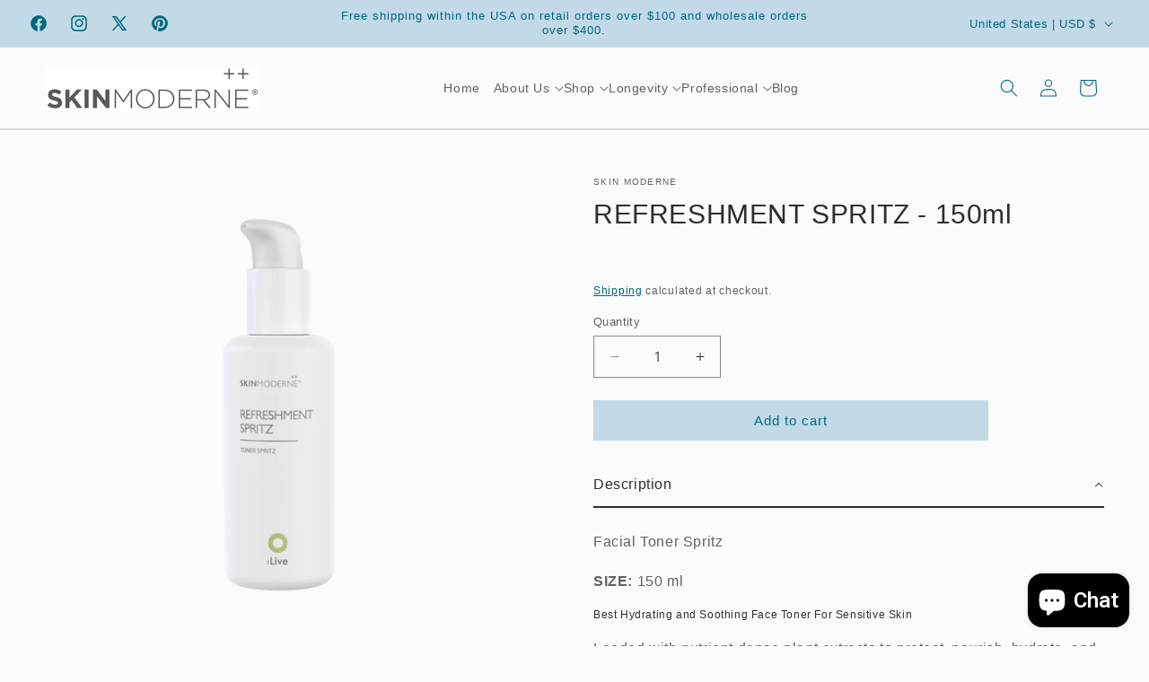

--- FILE ---
content_type: text/html; charset=utf-8
request_url: https://skinmoderne.com/products/refreshment-spritz
body_size: 54643
content:
  









































        
		
        
		































    








                                      













               

<!doctype html>
<html class="js" lang="en">
  <head><!--Content in content_for_header -->
<!--LayoutHub-Embed--><meta name="layouthub" /><link rel="stylesheet" href="https://fonts.googleapis.com/css?display=swap&family=Roboto:100,200,300,400,500,600,700,800,900" /><link rel="stylesheet" type="text/css" href="[data-uri]" media="all">
<!--LH--><!--/LayoutHub-Embed--><link href="//skinmoderne.com/cdn/shop/t/10/assets/bss-lock-settings.css?v=37516168602261374981767984275" rel="stylesheet" type="text/css" media="all" />
    <meta charset="utf-8">
    <meta http-equiv="X-UA-Compatible" content="IE=edge">
    <meta name="viewport" content="width=device-width,initial-scale=1">
    <meta name="theme-color" content="">
    <link rel="canonical" href="https://skinmoderne.com/products/refreshment-spritz"><link rel="icon" type="image/png" href="//skinmoderne.com/cdn/shop/files/SM-Logo-Pro-Grey-XL.png?crop=center&height=32&v=1613553472&width=32"><link rel="preconnect" href="https://fonts.shopifycdn.com" crossorigin>
    <link href="https://fonts.cdnfonts.com/css/avenir-lt-pro" rel="stylesheet"><title>
      Best Hydrating and Soothing Face Toner For Sensitive Skin
 &ndash; Skin Moderne</title>

    
      <meta name="description" content="Skin Moderne&#39;s Refreshment Spritz, best natural hydrating face soothing toner for sensitive skin. Made of natural herbs that nourish your face with refreshment.">
    
    

<meta property="og:site_name" content="Skin Moderne">
<meta property="og:url" content="https://skinmoderne.com/products/refreshment-spritz">
<meta property="og:title" content="Best Hydrating and Soothing Face Toner For Sensitive Skin">
<meta property="og:type" content="product">
<meta property="og:description" content="Skin Moderne&#39;s Refreshment Spritz, best natural hydrating face soothing toner for sensitive skin. Made of natural herbs that nourish your face with refreshment."><meta property="og:image" content="http://skinmoderne.com/cdn/shop/files/RS_front.png?v=1767783515">
  <meta property="og:image:secure_url" content="https://skinmoderne.com/cdn/shop/files/RS_front.png?v=1767783515">
  <meta property="og:image:width" content="1500">
  <meta property="og:image:height" content="1500"><meta property="og:price:amount" content="45.00">
  <meta property="og:price:currency" content="USD"><meta name="twitter:site" content="@https://x.com/skinmoderne"><meta name="twitter:card" content="summary_large_image">
<meta name="twitter:title" content="Best Hydrating and Soothing Face Toner For Sensitive Skin">
<meta name="twitter:description" content="Skin Moderne&#39;s Refreshment Spritz, best natural hydrating face soothing toner for sensitive skin. Made of natural herbs that nourish your face with refreshment.">


    <script src="//skinmoderne.com/cdn/shop/t/10/assets/constants.js?v=132983761750457495441748424166" defer="defer"></script>
    <script src="//skinmoderne.com/cdn/shop/t/10/assets/pubsub.js?v=25310214064522200911748424167" defer="defer"></script>
    <script src="//skinmoderne.com/cdn/shop/t/10/assets/global.js?v=184345515105158409801748424166" defer="defer"></script>
    <script src="//skinmoderne.com/cdn/shop/t/10/assets/details-disclosure.js?v=13653116266235556501748424166" defer="defer"></script>
    <script src="//skinmoderne.com/cdn/shop/t/10/assets/details-modal.js?v=25581673532751508451748424166" defer="defer"></script>
    <script src="//skinmoderne.com/cdn/shop/t/10/assets/search-form.js?v=133129549252120666541748424167" defer="defer"></script>
		
	<script style="display: none" id="bss-lock-rules" type="application/json">
		
    
        {
            "rules": [{"id":5798,"targetType":5},{"id":5446,"targetType":1}],
            "bss_opened_lock_ids": [],
            "bss_lock_ids": []
        }

	</script>

	  	<script>window.performance && window.performance.mark && window.performance.mark('shopify.content_for_header.start');</script><meta name="facebook-domain-verification" content="e87a4xnfuc8tisndw1lerjfwohda76">
<meta name="google-site-verification" content="uZ71wbW-b4VYhY7349iJapum7xAECTG1mr861JzHD7k">
<meta id="shopify-digital-wallet" name="shopify-digital-wallet" content="/46023147678/digital_wallets/dialog">
<meta name="shopify-checkout-api-token" content="128a58bc79e02fd5933891fcbf517d9b">
<meta id="in-context-paypal-metadata" data-shop-id="46023147678" data-venmo-supported="false" data-environment="production" data-locale="en_US" data-paypal-v4="true" data-currency="USD">
<link rel="alternate" type="application/json+oembed" href="https://skinmoderne.com/products/refreshment-spritz.oembed">
<script async="async" src="/checkouts/internal/preloads.js?locale=en-US"></script>
<link rel="preconnect" href="https://shop.app" crossorigin="anonymous">
<script async="async" src="https://shop.app/checkouts/internal/preloads.js?locale=en-US&shop_id=46023147678" crossorigin="anonymous"></script>
<script id="apple-pay-shop-capabilities" type="application/json">{"shopId":46023147678,"countryCode":"US","currencyCode":"USD","merchantCapabilities":["supports3DS"],"merchantId":"gid:\/\/shopify\/Shop\/46023147678","merchantName":"Skin Moderne","requiredBillingContactFields":["postalAddress","email"],"requiredShippingContactFields":["postalAddress","email"],"shippingType":"shipping","supportedNetworks":["visa","masterCard","amex","discover","elo","jcb"],"total":{"type":"pending","label":"Skin Moderne","amount":"1.00"},"shopifyPaymentsEnabled":true,"supportsSubscriptions":true}</script>
<script id="shopify-features" type="application/json">{"accessToken":"128a58bc79e02fd5933891fcbf517d9b","betas":["rich-media-storefront-analytics"],"domain":"skinmoderne.com","predictiveSearch":true,"shopId":46023147678,"locale":"en"}</script>
<script>var Shopify = Shopify || {};
Shopify.shop = "skin-moderne-professional.myshopify.com";
Shopify.locale = "en";
Shopify.currency = {"active":"USD","rate":"1.0"};
Shopify.country = "US";
Shopify.theme = {"name":"Skimmoderne","id":138244620475,"schema_name":"Skimmoderne","schema_version":"15.3.0","theme_store_id":887,"role":"main"};
Shopify.theme.handle = "null";
Shopify.theme.style = {"id":null,"handle":null};
Shopify.cdnHost = "skinmoderne.com/cdn";
Shopify.routes = Shopify.routes || {};
Shopify.routes.root = "/";</script>
<script type="module">!function(o){(o.Shopify=o.Shopify||{}).modules=!0}(window);</script>
<script>!function(o){function n(){var o=[];function n(){o.push(Array.prototype.slice.apply(arguments))}return n.q=o,n}var t=o.Shopify=o.Shopify||{};t.loadFeatures=n(),t.autoloadFeatures=n()}(window);</script>
<script>
  window.ShopifyPay = window.ShopifyPay || {};
  window.ShopifyPay.apiHost = "shop.app\/pay";
  window.ShopifyPay.redirectState = null;
</script>
<script id="shop-js-analytics" type="application/json">{"pageType":"product"}</script>
<script defer="defer" async type="module" src="//skinmoderne.com/cdn/shopifycloud/shop-js/modules/v2/client.init-shop-cart-sync_BT-GjEfc.en.esm.js"></script>
<script defer="defer" async type="module" src="//skinmoderne.com/cdn/shopifycloud/shop-js/modules/v2/chunk.common_D58fp_Oc.esm.js"></script>
<script defer="defer" async type="module" src="//skinmoderne.com/cdn/shopifycloud/shop-js/modules/v2/chunk.modal_xMitdFEc.esm.js"></script>
<script type="module">
  await import("//skinmoderne.com/cdn/shopifycloud/shop-js/modules/v2/client.init-shop-cart-sync_BT-GjEfc.en.esm.js");
await import("//skinmoderne.com/cdn/shopifycloud/shop-js/modules/v2/chunk.common_D58fp_Oc.esm.js");
await import("//skinmoderne.com/cdn/shopifycloud/shop-js/modules/v2/chunk.modal_xMitdFEc.esm.js");

  window.Shopify.SignInWithShop?.initShopCartSync?.({"fedCMEnabled":true,"windoidEnabled":true});

</script>
<script>
  window.Shopify = window.Shopify || {};
  if (!window.Shopify.featureAssets) window.Shopify.featureAssets = {};
  window.Shopify.featureAssets['shop-js'] = {"shop-cart-sync":["modules/v2/client.shop-cart-sync_DZOKe7Ll.en.esm.js","modules/v2/chunk.common_D58fp_Oc.esm.js","modules/v2/chunk.modal_xMitdFEc.esm.js"],"init-fed-cm":["modules/v2/client.init-fed-cm_B6oLuCjv.en.esm.js","modules/v2/chunk.common_D58fp_Oc.esm.js","modules/v2/chunk.modal_xMitdFEc.esm.js"],"shop-cash-offers":["modules/v2/client.shop-cash-offers_D2sdYoxE.en.esm.js","modules/v2/chunk.common_D58fp_Oc.esm.js","modules/v2/chunk.modal_xMitdFEc.esm.js"],"shop-login-button":["modules/v2/client.shop-login-button_QeVjl5Y3.en.esm.js","modules/v2/chunk.common_D58fp_Oc.esm.js","modules/v2/chunk.modal_xMitdFEc.esm.js"],"pay-button":["modules/v2/client.pay-button_DXTOsIq6.en.esm.js","modules/v2/chunk.common_D58fp_Oc.esm.js","modules/v2/chunk.modal_xMitdFEc.esm.js"],"shop-button":["modules/v2/client.shop-button_DQZHx9pm.en.esm.js","modules/v2/chunk.common_D58fp_Oc.esm.js","modules/v2/chunk.modal_xMitdFEc.esm.js"],"avatar":["modules/v2/client.avatar_BTnouDA3.en.esm.js"],"init-windoid":["modules/v2/client.init-windoid_CR1B-cfM.en.esm.js","modules/v2/chunk.common_D58fp_Oc.esm.js","modules/v2/chunk.modal_xMitdFEc.esm.js"],"init-shop-for-new-customer-accounts":["modules/v2/client.init-shop-for-new-customer-accounts_C_vY_xzh.en.esm.js","modules/v2/client.shop-login-button_QeVjl5Y3.en.esm.js","modules/v2/chunk.common_D58fp_Oc.esm.js","modules/v2/chunk.modal_xMitdFEc.esm.js"],"init-shop-email-lookup-coordinator":["modules/v2/client.init-shop-email-lookup-coordinator_BI7n9ZSv.en.esm.js","modules/v2/chunk.common_D58fp_Oc.esm.js","modules/v2/chunk.modal_xMitdFEc.esm.js"],"init-shop-cart-sync":["modules/v2/client.init-shop-cart-sync_BT-GjEfc.en.esm.js","modules/v2/chunk.common_D58fp_Oc.esm.js","modules/v2/chunk.modal_xMitdFEc.esm.js"],"shop-toast-manager":["modules/v2/client.shop-toast-manager_DiYdP3xc.en.esm.js","modules/v2/chunk.common_D58fp_Oc.esm.js","modules/v2/chunk.modal_xMitdFEc.esm.js"],"init-customer-accounts":["modules/v2/client.init-customer-accounts_D9ZNqS-Q.en.esm.js","modules/v2/client.shop-login-button_QeVjl5Y3.en.esm.js","modules/v2/chunk.common_D58fp_Oc.esm.js","modules/v2/chunk.modal_xMitdFEc.esm.js"],"init-customer-accounts-sign-up":["modules/v2/client.init-customer-accounts-sign-up_iGw4briv.en.esm.js","modules/v2/client.shop-login-button_QeVjl5Y3.en.esm.js","modules/v2/chunk.common_D58fp_Oc.esm.js","modules/v2/chunk.modal_xMitdFEc.esm.js"],"shop-follow-button":["modules/v2/client.shop-follow-button_CqMgW2wH.en.esm.js","modules/v2/chunk.common_D58fp_Oc.esm.js","modules/v2/chunk.modal_xMitdFEc.esm.js"],"checkout-modal":["modules/v2/client.checkout-modal_xHeaAweL.en.esm.js","modules/v2/chunk.common_D58fp_Oc.esm.js","modules/v2/chunk.modal_xMitdFEc.esm.js"],"shop-login":["modules/v2/client.shop-login_D91U-Q7h.en.esm.js","modules/v2/chunk.common_D58fp_Oc.esm.js","modules/v2/chunk.modal_xMitdFEc.esm.js"],"lead-capture":["modules/v2/client.lead-capture_BJmE1dJe.en.esm.js","modules/v2/chunk.common_D58fp_Oc.esm.js","modules/v2/chunk.modal_xMitdFEc.esm.js"],"payment-terms":["modules/v2/client.payment-terms_Ci9AEqFq.en.esm.js","modules/v2/chunk.common_D58fp_Oc.esm.js","modules/v2/chunk.modal_xMitdFEc.esm.js"]};
</script>
<script>(function() {
  var isLoaded = false;
  function asyncLoad() {
    if (isLoaded) return;
    isLoaded = true;
    var urls = ["https:\/\/app.layouthub.com\/shopify\/layouthub.js?shop=skin-moderne-professional.myshopify.com","\/\/cdn.shopify.com\/proxy\/de2247fd59406955ea869910eea02151382ebe16d8fdfdf9d7e74d7f8b3ce647\/skinmoderne.activehosted.com\/js\/site-tracking.php?shop=skin-moderne-professional.myshopify.com\u0026sp-cache-control=cHVibGljLCBtYXgtYWdlPTkwMA","https:\/\/d1639lhkj5l89m.cloudfront.net\/js\/storefront\/uppromote.js?shop=skin-moderne-professional.myshopify.com","https:\/\/cdn.shopify.com\/s\/files\/1\/0460\/2314\/7678\/t\/10\/assets\/affirmShopify.js?v=1767812734\u0026shop=skin-moderne-professional.myshopify.com"];
    for (var i = 0; i < urls.length; i++) {
      var s = document.createElement('script');
      s.type = 'text/javascript';
      s.async = true;
      s.src = urls[i];
      var x = document.getElementsByTagName('script')[0];
      x.parentNode.insertBefore(s, x);
    }
  };
  if(window.attachEvent) {
    window.attachEvent('onload', asyncLoad);
  } else {
    window.addEventListener('load', asyncLoad, false);
  }
})();</script>
<script id="__st">var __st={"a":46023147678,"offset":-21600,"reqid":"70fe94fa-a396-491e-9f36-7403d9df3983-1769428844","pageurl":"skinmoderne.com\/products\/refreshment-spritz","u":"79c30e02dd4d","p":"product","rtyp":"product","rid":5628379529374};</script>
<script>window.ShopifyPaypalV4VisibilityTracking = true;</script>
<script id="captcha-bootstrap">!function(){'use strict';const t='contact',e='account',n='new_comment',o=[[t,t],['blogs',n],['comments',n],[t,'customer']],c=[[e,'customer_login'],[e,'guest_login'],[e,'recover_customer_password'],[e,'create_customer']],r=t=>t.map((([t,e])=>`form[action*='/${t}']:not([data-nocaptcha='true']) input[name='form_type'][value='${e}']`)).join(','),a=t=>()=>t?[...document.querySelectorAll(t)].map((t=>t.form)):[];function s(){const t=[...o],e=r(t);return a(e)}const i='password',u='form_key',d=['recaptcha-v3-token','g-recaptcha-response','h-captcha-response',i],f=()=>{try{return window.sessionStorage}catch{return}},m='__shopify_v',_=t=>t.elements[u];function p(t,e,n=!1){try{const o=window.sessionStorage,c=JSON.parse(o.getItem(e)),{data:r}=function(t){const{data:e,action:n}=t;return t[m]||n?{data:e,action:n}:{data:t,action:n}}(c);for(const[e,n]of Object.entries(r))t.elements[e]&&(t.elements[e].value=n);n&&o.removeItem(e)}catch(o){console.error('form repopulation failed',{error:o})}}const l='form_type',E='cptcha';function T(t){t.dataset[E]=!0}const w=window,h=w.document,L='Shopify',v='ce_forms',y='captcha';let A=!1;((t,e)=>{const n=(g='f06e6c50-85a8-45c8-87d0-21a2b65856fe',I='https://cdn.shopify.com/shopifycloud/storefront-forms-hcaptcha/ce_storefront_forms_captcha_hcaptcha.v1.5.2.iife.js',D={infoText:'Protected by hCaptcha',privacyText:'Privacy',termsText:'Terms'},(t,e,n)=>{const o=w[L][v],c=o.bindForm;if(c)return c(t,g,e,D).then(n);var r;o.q.push([[t,g,e,D],n]),r=I,A||(h.body.append(Object.assign(h.createElement('script'),{id:'captcha-provider',async:!0,src:r})),A=!0)});var g,I,D;w[L]=w[L]||{},w[L][v]=w[L][v]||{},w[L][v].q=[],w[L][y]=w[L][y]||{},w[L][y].protect=function(t,e){n(t,void 0,e),T(t)},Object.freeze(w[L][y]),function(t,e,n,w,h,L){const[v,y,A,g]=function(t,e,n){const i=e?o:[],u=t?c:[],d=[...i,...u],f=r(d),m=r(i),_=r(d.filter((([t,e])=>n.includes(e))));return[a(f),a(m),a(_),s()]}(w,h,L),I=t=>{const e=t.target;return e instanceof HTMLFormElement?e:e&&e.form},D=t=>v().includes(t);t.addEventListener('submit',(t=>{const e=I(t);if(!e)return;const n=D(e)&&!e.dataset.hcaptchaBound&&!e.dataset.recaptchaBound,o=_(e),c=g().includes(e)&&(!o||!o.value);(n||c)&&t.preventDefault(),c&&!n&&(function(t){try{if(!f())return;!function(t){const e=f();if(!e)return;const n=_(t);if(!n)return;const o=n.value;o&&e.removeItem(o)}(t);const e=Array.from(Array(32),(()=>Math.random().toString(36)[2])).join('');!function(t,e){_(t)||t.append(Object.assign(document.createElement('input'),{type:'hidden',name:u})),t.elements[u].value=e}(t,e),function(t,e){const n=f();if(!n)return;const o=[...t.querySelectorAll(`input[type='${i}']`)].map((({name:t})=>t)),c=[...d,...o],r={};for(const[a,s]of new FormData(t).entries())c.includes(a)||(r[a]=s);n.setItem(e,JSON.stringify({[m]:1,action:t.action,data:r}))}(t,e)}catch(e){console.error('failed to persist form',e)}}(e),e.submit())}));const S=(t,e)=>{t&&!t.dataset[E]&&(n(t,e.some((e=>e===t))),T(t))};for(const o of['focusin','change'])t.addEventListener(o,(t=>{const e=I(t);D(e)&&S(e,y())}));const B=e.get('form_key'),M=e.get(l),P=B&&M;t.addEventListener('DOMContentLoaded',(()=>{const t=y();if(P)for(const e of t)e.elements[l].value===M&&p(e,B);[...new Set([...A(),...v().filter((t=>'true'===t.dataset.shopifyCaptcha))])].forEach((e=>S(e,t)))}))}(h,new URLSearchParams(w.location.search),n,t,e,['guest_login'])})(!0,!0)}();</script>
<script integrity="sha256-4kQ18oKyAcykRKYeNunJcIwy7WH5gtpwJnB7kiuLZ1E=" data-source-attribution="shopify.loadfeatures" defer="defer" src="//skinmoderne.com/cdn/shopifycloud/storefront/assets/storefront/load_feature-a0a9edcb.js" crossorigin="anonymous"></script>
<script crossorigin="anonymous" defer="defer" src="//skinmoderne.com/cdn/shopifycloud/storefront/assets/shopify_pay/storefront-65b4c6d7.js?v=20250812"></script>
<script data-source-attribution="shopify.dynamic_checkout.dynamic.init">var Shopify=Shopify||{};Shopify.PaymentButton=Shopify.PaymentButton||{isStorefrontPortableWallets:!0,init:function(){window.Shopify.PaymentButton.init=function(){};var t=document.createElement("script");t.src="https://skinmoderne.com/cdn/shopifycloud/portable-wallets/latest/portable-wallets.en.js",t.type="module",document.head.appendChild(t)}};
</script>
<script data-source-attribution="shopify.dynamic_checkout.buyer_consent">
  function portableWalletsHideBuyerConsent(e){var t=document.getElementById("shopify-buyer-consent"),n=document.getElementById("shopify-subscription-policy-button");t&&n&&(t.classList.add("hidden"),t.setAttribute("aria-hidden","true"),n.removeEventListener("click",e))}function portableWalletsShowBuyerConsent(e){var t=document.getElementById("shopify-buyer-consent"),n=document.getElementById("shopify-subscription-policy-button");t&&n&&(t.classList.remove("hidden"),t.removeAttribute("aria-hidden"),n.addEventListener("click",e))}window.Shopify?.PaymentButton&&(window.Shopify.PaymentButton.hideBuyerConsent=portableWalletsHideBuyerConsent,window.Shopify.PaymentButton.showBuyerConsent=portableWalletsShowBuyerConsent);
</script>
<script data-source-attribution="shopify.dynamic_checkout.cart.bootstrap">document.addEventListener("DOMContentLoaded",(function(){function t(){return document.querySelector("shopify-accelerated-checkout-cart, shopify-accelerated-checkout")}if(t())Shopify.PaymentButton.init();else{new MutationObserver((function(e,n){t()&&(Shopify.PaymentButton.init(),n.disconnect())})).observe(document.body,{childList:!0,subtree:!0})}}));
</script>
<link id="shopify-accelerated-checkout-styles" rel="stylesheet" media="screen" href="https://skinmoderne.com/cdn/shopifycloud/portable-wallets/latest/accelerated-checkout-backwards-compat.css" crossorigin="anonymous">
<style id="shopify-accelerated-checkout-cart">
        #shopify-buyer-consent {
  margin-top: 1em;
  display: inline-block;
  width: 100%;
}

#shopify-buyer-consent.hidden {
  display: none;
}

#shopify-subscription-policy-button {
  background: none;
  border: none;
  padding: 0;
  text-decoration: underline;
  font-size: inherit;
  cursor: pointer;
}

#shopify-subscription-policy-button::before {
  box-shadow: none;
}

      </style>
<script id="sections-script" data-sections="header" defer="defer" src="//skinmoderne.com/cdn/shop/t/10/compiled_assets/scripts.js?v=11164"></script>
<script>window.performance && window.performance.mark && window.performance.mark('shopify.content_for_header.end');</script>
	 <script defer style="display:none!important;"> window.BSS_Login_Analytics = window.BSS_Login_Analytics || {}; window.BSS_Login_Analytics.lastRuleUpdated = '2026-01-09T18:44:29.000Z'; function getCookie(name) { const value = `; ${document.cookie}`; const parts = value.split(`; ${name}=`); if (parts.length === 2) return parts.pop().split(';').shift(); } function getSessionId() { function generateId() { let randomID = null; if (typeof window.crypto === 'undefined' || typeof window.crypto.randomUUID !== 'function') { randomID = 'xxxxxxxx-xxxx-4xxx-yxxx-xxxxxxxxxxxx'.replace(/[xy]/g, function (c) { const r = Math.random() * 16 | 0; const v = c === 'x' ? r : (r & 0x3 | 0x8); return v.toString(16); }); }; randomID = window.crypto.randomUUID(); window.localStorage.setItem('bss-login-session-id', randomID); return randomID; } let lsSession = window.localStorage.getItem('bss-login-session-id'); let cookieSession = getCookie('_shopify_y'); return lsSession || cookieSession || generateId(); } window.BSS_Login_Analytics.sessionId = getSessionId(); window.BSS_Login_Analytics.customer = { id: '', email: '', first_name: '', last_name: '', tags: '', }; window.BSS_Login_Analytics.market = { code: 'US', name: 'United States', }; window.BSS_Login_Analytics.reportList = []; window.BSS_Login_Analytics.shouldReport = false; window.BSS_Login_Analytics.reported = false; var bss_lock_checkEvents = ['wheel', 'touchstart', 'keydown', 'mousedown']; window.BSS_Login_Analytics.executeReport = function () { window.BSS_Login_Analytics.shouldReport = true; if (window.BSS_Login_Analytics.shouldReport && !window.BSS_Login_Analytics.reported) { window.BSS_Login_Analytics.reported = true; window.BSS_Login_Analytics.reportList.forEach(fn => fn()); bss_lock_checkEvents.forEach(e => window.removeEventListener(e, window.BSS_Login_Analytics.executeReport) ); } }; bss_lock_checkEvents.forEach(e => window.addEventListener(e, window.BSS_Login_Analytics.executeReport) ); </script> 


    <style data-shopify>
      @font-face {
  font-family: Figtree;
  font-weight: 400;
  font-style: normal;
  font-display: swap;
  src: url("//skinmoderne.com/cdn/fonts/figtree/figtree_n4.3c0838aba1701047e60be6a99a1b0a40ce9b8419.woff2") format("woff2"),
       url("//skinmoderne.com/cdn/fonts/figtree/figtree_n4.c0575d1db21fc3821f17fd6617d3dee552312137.woff") format("woff");
}

      @font-face {
  font-family: Figtree;
  font-weight: 700;
  font-style: normal;
  font-display: swap;
  src: url("//skinmoderne.com/cdn/fonts/figtree/figtree_n7.2fd9bfe01586148e644724096c9d75e8c7a90e55.woff2") format("woff2"),
       url("//skinmoderne.com/cdn/fonts/figtree/figtree_n7.ea05de92d862f9594794ab281c4c3a67501ef5fc.woff") format("woff");
}

      @font-face {
  font-family: Figtree;
  font-weight: 400;
  font-style: italic;
  font-display: swap;
  src: url("//skinmoderne.com/cdn/fonts/figtree/figtree_i4.89f7a4275c064845c304a4cf8a4a586060656db2.woff2") format("woff2"),
       url("//skinmoderne.com/cdn/fonts/figtree/figtree_i4.6f955aaaafc55a22ffc1f32ecf3756859a5ad3e2.woff") format("woff");
}

      @font-face {
  font-family: Figtree;
  font-weight: 700;
  font-style: italic;
  font-display: swap;
  src: url("//skinmoderne.com/cdn/fonts/figtree/figtree_i7.06add7096a6f2ab742e09ec7e498115904eda1fe.woff2") format("woff2"),
       url("//skinmoderne.com/cdn/fonts/figtree/figtree_i7.ee584b5fcaccdbb5518c0228158941f8df81b101.woff") format("woff");
}

      @font-face {
  font-family: Figtree;
  font-weight: 400;
  font-style: normal;
  font-display: swap;
  src: url("//skinmoderne.com/cdn/fonts/figtree/figtree_n4.3c0838aba1701047e60be6a99a1b0a40ce9b8419.woff2") format("woff2"),
       url("//skinmoderne.com/cdn/fonts/figtree/figtree_n4.c0575d1db21fc3821f17fd6617d3dee552312137.woff") format("woff");
}


      
        :root,
        .color-scheme-1 {
          --color-background: 251,251,251;
        
          --gradient-background: #fbfbfb;
        

        

        --color-foreground: 45,46,47;
        --color-background-contrast: 187,187,187;
        --color-shadow: 194,218,232;
        --color-button: 194,218,232;
        --color-button-text: 2,103,121;
        --color-secondary-button: 251,251,251;
        --color-secondary-button-text: 194,218,232;
        --color-link: 194,218,232;
        --color-badge-foreground: 45,46,47;
        --color-badge-background: 251,251,251;
        --color-badge-border: 45,46,47;
        --payment-terms-background-color: rgb(251 251 251);
      }
      
        
        .color-scheme-2 {
          --color-background: 0,0,0;
        
          --gradient-background: rgba(0,0,0,0);
        

        

        --color-foreground: 45,46,47;
        --color-background-contrast: 128,128,128;
        --color-shadow: 194,218,232;
        --color-button: 194,218,232;
        --color-button-text: 2,103,121;
        --color-secondary-button: 0,0,0;
        --color-secondary-button-text: 194,218,232;
        --color-link: 194,218,232;
        --color-badge-foreground: 45,46,47;
        --color-badge-background: 0,0,0;
        --color-badge-border: 45,46,47;
        --payment-terms-background-color: rgb(0 0 0);
      }
      
        
        .color-scheme-3 {
          --color-background: 36,40,51;
        
          --gradient-background: #242833;
        

        

        --color-foreground: 255,255,255;
        --color-background-contrast: 47,52,66;
        --color-shadow: 18,18,18;
        --color-button: 255,255,255;
        --color-button-text: 0,0,0;
        --color-secondary-button: 36,40,51;
        --color-secondary-button-text: 255,255,255;
        --color-link: 255,255,255;
        --color-badge-foreground: 255,255,255;
        --color-badge-background: 36,40,51;
        --color-badge-border: 255,255,255;
        --payment-terms-background-color: rgb(36 40 51);
      }
      
        
        .color-scheme-4 {
          --color-background: 244,249,250;
        
          --gradient-background: #f4f9fa;
        

        

        --color-foreground: 45,46,47;
        --color-background-contrast: 156,201,210;
        --color-shadow: 18,18,18;
        --color-button: 255,255,255;
        --color-button-text: 18,18,18;
        --color-secondary-button: 244,249,250;
        --color-secondary-button-text: 255,255,255;
        --color-link: 255,255,255;
        --color-badge-foreground: 45,46,47;
        --color-badge-background: 244,249,250;
        --color-badge-border: 45,46,47;
        --payment-terms-background-color: rgb(244 249 250);
      }
      
        
        .color-scheme-5 {
          --color-background: 194,218,232;
        
          --gradient-background: #c2dae8;
        

        

        --color-foreground: 255,255,255;
        --color-background-contrast: 101,162,197;
        --color-shadow: 18,18,18;
        --color-button: 255,255,255;
        --color-button-text: 2,103,121;
        --color-secondary-button: 194,218,232;
        --color-secondary-button-text: 255,255,255;
        --color-link: 255,255,255;
        --color-badge-foreground: 255,255,255;
        --color-badge-background: 194,218,232;
        --color-badge-border: 255,255,255;
        --payment-terms-background-color: rgb(194 218 232);
      }
      
        
        .color-scheme-3c04bc18-aef0-4ad8-bdfa-804791df36e1 {
          --color-background: 255,255,255;
        
          --gradient-background: #ffffff;
        

        

        --color-foreground: 45,46,47;
        --color-background-contrast: 191,191,191;
        --color-shadow: 18,18,18;
        --color-button: 194,218,232;
        --color-button-text: 2,103,121;
        --color-secondary-button: 255,255,255;
        --color-secondary-button-text: 18,18,18;
        --color-link: 18,18,18;
        --color-badge-foreground: 45,46,47;
        --color-badge-background: 255,255,255;
        --color-badge-border: 45,46,47;
        --payment-terms-background-color: rgb(255 255 255);
      }
      
        
        .color-scheme-93722de1-2f81-48f5-b280-e16d0f33e703 {
          --color-background: 0,0,0;
        
          --gradient-background: rgba(0,0,0,0);
        

        

        --color-foreground: 45,46,47;
        --color-background-contrast: 128,128,128;
        --color-shadow: 0,0,0;
        --color-button: 194,218,232;
        --color-button-text: 255,255,255;
        --color-secondary-button: 0,0,0;
        --color-secondary-button-text: 194,218,232;
        --color-link: 194,218,232;
        --color-badge-foreground: 45,46,47;
        --color-badge-background: 0,0,0;
        --color-badge-border: 45,46,47;
        --payment-terms-background-color: rgb(0 0 0);
      }
      
        
        .color-scheme-33b9d3f6-0b96-4ea4-8a4d-8f896e064737 {
          --color-background: 0,0,0;
        
          --gradient-background: rgba(0,0,0,0);
        

        

        --color-foreground: 45,46,47;
        --color-background-contrast: 128,128,128;
        --color-shadow: 194,218,232;
        --color-button: 194,218,232;
        --color-button-text: 255,255,255;
        --color-secondary-button: 0,0,0;
        --color-secondary-button-text: 194,218,232;
        --color-link: 194,218,232;
        --color-badge-foreground: 45,46,47;
        --color-badge-background: 0,0,0;
        --color-badge-border: 45,46,47;
        --payment-terms-background-color: rgb(0 0 0);
      }
      
        
        .color-scheme-8d93daf0-33a7-43fc-b4b3-03b038ba35b2 {
          --color-background: 251,251,251;
        
          --gradient-background: #fbfbfb;
        

        

        --color-foreground: 45,46,47;
        --color-background-contrast: 187,187,187;
        --color-shadow: 194,218,232;
        --color-button: 194,218,232;
        --color-button-text: 255,255,255;
        --color-secondary-button: 251,251,251;
        --color-secondary-button-text: 194,218,232;
        --color-link: 194,218,232;
        --color-badge-foreground: 45,46,47;
        --color-badge-background: 251,251,251;
        --color-badge-border: 45,46,47;
        --payment-terms-background-color: rgb(251 251 251);
      }
      
        
        .color-scheme-fabc83ac-a158-4df0-a18c-84c6470d1bad {
          --color-background: 240,245,246;
        
          --gradient-background: #f0f5f6;
        

        

        --color-foreground: 45,46,47;
        --color-background-contrast: 160,192,198;
        --color-shadow: 194,218,232;
        --color-button: 194,218,232;
        --color-button-text: 2,103,121;
        --color-secondary-button: 240,245,246;
        --color-secondary-button-text: 194,218,232;
        --color-link: 194,218,232;
        --color-badge-foreground: 45,46,47;
        --color-badge-background: 240,245,246;
        --color-badge-border: 45,46,47;
        --payment-terms-background-color: rgb(240 245 246);
      }
      
        
        .color-scheme-6a0db5bb-5d55-4c47-8f93-c21400a49e21 {
          --color-background: 239,239,239;
        
          --gradient-background: #efefef;
        

        

        --color-foreground: 45,46,47;
        --color-background-contrast: 175,175,175;
        --color-shadow: 251,251,251;
        --color-button: 255,255,255;
        --color-button-text: 2,103,121;
        --color-secondary-button: 239,239,239;
        --color-secondary-button-text: 251,251,251;
        --color-link: 251,251,251;
        --color-badge-foreground: 45,46,47;
        --color-badge-background: 239,239,239;
        --color-badge-border: 45,46,47;
        --payment-terms-background-color: rgb(239 239 239);
      }
      
        
        .color-scheme-01a4d21e-7c16-4905-b567-635f4bbbd35c {
          --color-background: 244,249,250;
        
          --gradient-background: #f4f9fa;
        

        

        --color-foreground: 45,46,47;
        --color-background-contrast: 156,201,210;
        --color-shadow: 194,218,232;
        --color-button: 194,218,232;
        --color-button-text: 2,103,121;
        --color-secondary-button: 244,249,250;
        --color-secondary-button-text: 194,218,232;
        --color-link: 194,218,232;
        --color-badge-foreground: 45,46,47;
        --color-badge-background: 244,249,250;
        --color-badge-border: 45,46,47;
        --payment-terms-background-color: rgb(244 249 250);
      }
      

      body, .color-scheme-1, .color-scheme-2, .color-scheme-3, .color-scheme-4, .color-scheme-5, .color-scheme-3c04bc18-aef0-4ad8-bdfa-804791df36e1, .color-scheme-93722de1-2f81-48f5-b280-e16d0f33e703, .color-scheme-33b9d3f6-0b96-4ea4-8a4d-8f896e064737, .color-scheme-8d93daf0-33a7-43fc-b4b3-03b038ba35b2, .color-scheme-fabc83ac-a158-4df0-a18c-84c6470d1bad, .color-scheme-6a0db5bb-5d55-4c47-8f93-c21400a49e21, .color-scheme-01a4d21e-7c16-4905-b567-635f4bbbd35c {
        color: rgba(var(--color-foreground), 0.75);
        background-color: rgb(var(--color-background));
      }

      :root {
        --font-body-family: Figtree, sans-serif;
        --font-body-style: normal;
        --font-body-weight: 400;
        --font-body-weight-bold: 700;

        --font-heading-family: Figtree, sans-serif;
        --font-heading-style: normal;
        --font-heading-weight: 400;

        --font-body-scale: 1.0;
        --font-heading-scale: 1.0;

        --media-padding: px;
        --media-border-opacity: 0.05;
        --media-border-width: 1px;
        --media-radius: 0px;
        --media-shadow-opacity: 0.0;
        --media-shadow-horizontal-offset: 0px;
        --media-shadow-vertical-offset: 4px;
        --media-shadow-blur-radius: 5px;
        --media-shadow-visible: 0;

        --page-width: 160rem;
        --page-width-margin: 0rem;

        --product-card-image-padding: 0.0rem;
        --product-card-corner-radius: 0.0rem;
        --product-card-text-alignment: center;
        --product-card-border-width: 0.0rem;
        --product-card-border-opacity: 0.1;
        --product-card-shadow-opacity: 0.0;
        --product-card-shadow-visible: 0;
        --product-card-shadow-horizontal-offset: 0.0rem;
        --product-card-shadow-vertical-offset: 0.4rem;
        --product-card-shadow-blur-radius: 0.5rem;

        --collection-card-image-padding: 0.0rem;
        --collection-card-corner-radius: 0.0rem;
        --collection-card-text-alignment: center;
        --collection-card-border-width: 0.0rem;
        --collection-card-border-opacity: 0.1;
        --collection-card-shadow-opacity: 0.0;
        --collection-card-shadow-visible: 0;
        --collection-card-shadow-horizontal-offset: 0.0rem;
        --collection-card-shadow-vertical-offset: 0.4rem;
        --collection-card-shadow-blur-radius: 0.5rem;

        --blog-card-image-padding: 0.0rem;
        --blog-card-corner-radius: 0.0rem;
        --blog-card-text-alignment: left;
        --blog-card-border-width: 0.0rem;
        --blog-card-border-opacity: 0.1;
        --blog-card-shadow-opacity: 0.0;
        --blog-card-shadow-visible: 0;
        --blog-card-shadow-horizontal-offset: 0.0rem;
        --blog-card-shadow-vertical-offset: 0.4rem;
        --blog-card-shadow-blur-radius: 0.5rem;

        --badge-corner-radius: 4.0rem;

        --popup-border-width: 1px;
        --popup-border-opacity: 0.1;
        --popup-corner-radius: 0px;
        --popup-shadow-opacity: 0.05;
        --popup-shadow-horizontal-offset: 0px;
        --popup-shadow-vertical-offset: 4px;
        --popup-shadow-blur-radius: 5px;

        --drawer-border-width: 1px;
        --drawer-border-opacity: 0.1;
        --drawer-shadow-opacity: 0.0;
        --drawer-shadow-horizontal-offset: 0px;
        --drawer-shadow-vertical-offset: 4px;
        --drawer-shadow-blur-radius: 5px;

        --spacing-sections-desktop: 0px;
        --spacing-sections-mobile: 0px;

        --grid-desktop-vertical-spacing: 8px;
        --grid-desktop-horizontal-spacing: 8px;
        --grid-mobile-vertical-spacing: 4px;
        --grid-mobile-horizontal-spacing: 4px;

        --text-boxes-border-opacity: 0.1;
        --text-boxes-border-width: 0px;
        --text-boxes-radius: 0px;
        --text-boxes-shadow-opacity: 0.0;
        --text-boxes-shadow-visible: 0;
        --text-boxes-shadow-horizontal-offset: 0px;
        --text-boxes-shadow-vertical-offset: 4px;
        --text-boxes-shadow-blur-radius: 5px;

        --buttons-radius: 0px;
        --buttons-radius-outset: 0px;
        --buttons-border-width: 0px;
        --buttons-border-opacity: 1.0;
        --buttons-shadow-opacity: 0.0;
        --buttons-shadow-visible: 0;
        --buttons-shadow-horizontal-offset: 0px;
        --buttons-shadow-vertical-offset: 4px;
        --buttons-shadow-blur-radius: 5px;
        --buttons-border-offset: 0px;

        --inputs-radius: 0px;
        --inputs-border-width: 1px;
        --inputs-border-opacity: 0.55;
        --inputs-shadow-opacity: 0.0;
        --inputs-shadow-horizontal-offset: 0px;
        --inputs-margin-offset: 0px;
        --inputs-shadow-vertical-offset: 4px;
        --inputs-shadow-blur-radius: 5px;
        --inputs-radius-outset: 0px;

        --variant-pills-radius: 40px;
        --variant-pills-border-width: 1px;
        --variant-pills-border-opacity: 0.55;
        --variant-pills-shadow-opacity: 0.0;
        --variant-pills-shadow-horizontal-offset: 0px;
        --variant-pills-shadow-vertical-offset: 4px;
        --variant-pills-shadow-blur-radius: 5px;
      }

      *,
      *::before,
      *::after {
        box-sizing: inherit;
      }

      html {
        box-sizing: border-box;
        font-size: calc(var(--font-body-scale) * 62.5%);
        height: 100%;
      }

      body {
        display: grid;
        grid-template-rows: auto auto 1fr auto;
        grid-template-columns: 100%;
        min-height: 100%;
        margin: 0;
        font-size: 1.5rem;
        letter-spacing: 0.06rem;
        line-height: calc(1 + 0.8 / var(--font-body-scale));
        /* font-family: var(--font-body-family); */
        font-family: 'Avenir LT Pro', sans-serif !important;
        font-style: var(--font-body-style);
        font-weight: var(--font-body-weight);
      }

      @media screen and (min-width: 750px) {
        body {
          font-size: 1.6rem;
        }
      }
    </style>

    <link href="//skinmoderne.com/cdn/shop/t/10/assets/base.css?v=157502122792832556201768973759" rel="stylesheet" type="text/css" media="all" />
    <link rel="stylesheet" href="//skinmoderne.com/cdn/shop/t/10/assets/component-cart-items.css?v=123238115697927560811748424165" media="print" onload="this.media='all'"><link href="//skinmoderne.com/cdn/shop/t/10/assets/component-cart-drawer.css?v=112801333748515159671748424165" rel="stylesheet" type="text/css" media="all" />
      <link href="//skinmoderne.com/cdn/shop/t/10/assets/component-cart.css?v=164708765130180853531748424165" rel="stylesheet" type="text/css" media="all" />
      <link href="//skinmoderne.com/cdn/shop/t/10/assets/component-totals.css?v=15906652033866631521748424166" rel="stylesheet" type="text/css" media="all" />
      <link href="//skinmoderne.com/cdn/shop/t/10/assets/component-price.css?v=70172745017360139101748424166" rel="stylesheet" type="text/css" media="all" />
      <link href="//skinmoderne.com/cdn/shop/t/10/assets/component-discounts.css?v=152760482443307489271748424165" rel="stylesheet" type="text/css" media="all" />

      <link rel="preload" as="font" href="//skinmoderne.com/cdn/fonts/figtree/figtree_n4.3c0838aba1701047e60be6a99a1b0a40ce9b8419.woff2" type="font/woff2" crossorigin>
      

      <link rel="preload" as="font" href="//skinmoderne.com/cdn/fonts/figtree/figtree_n4.3c0838aba1701047e60be6a99a1b0a40ce9b8419.woff2" type="font/woff2" crossorigin>
      
<link href="//skinmoderne.com/cdn/shop/t/10/assets/component-localization-form.css?v=170315343355214948141748424165" rel="stylesheet" type="text/css" media="all" />
      <script src="//skinmoderne.com/cdn/shop/t/10/assets/localization-form.js?v=144176611646395275351748424167" defer="defer"></script><link
        rel="stylesheet"
        href="//skinmoderne.com/cdn/shop/t/10/assets/component-predictive-search.css?v=118923337488134913561748424166"
        media="print"
        onload="this.media='all'"
      ><script>
      if (Shopify.designMode) {
        document.documentElement.classList.add('shopify-design-mode');
      }
    </script>
  <!-- BEGIN app block: shopify://apps/bss-b2b-solution/blocks/config-header/451233f2-9631-4c49-8b6f-057e4ebcde7f -->

<script id="bss-b2b-config-data">
  	if (typeof BSS_B2B == 'undefined') {
  		var BSS_B2B = {};
	}

	
        BSS_B2B.storeId = 29571;
        BSS_B2B.currentPlan = "false";
        BSS_B2B.planCode = "advanced";
        BSS_B2B.shopModules = JSON.parse('[{"code":"qb","status":0},{"code":"cp","status":1},{"code":"act","status":1},{"code":"form","status":1},{"code":"tax_exempt","status":0},{"code":"amo","status":1},{"code":"mc","status":0},{"code":"public_api","status":0},{"code":"dc","status":0},{"code":"cart_note","status":0},{"code":"mo","status":1},{"code":"tax_display","status":0},{"code":"sr","status":1},{"code":"bogo","status":0},{"code":"qi","status":0},{"code":"ef","status":1},{"code":"pl","status":0},{"code":"nt","status":0}]');
        BSS_B2B.version = 3;
        var bssB2bApiServer = "https://b2b-solution-api.bsscommerce.com";
        var bssB2bCmsUrl = "https://b2b-solution.bsscommerce.com";
        var bssGeoServiceUrl = "https://geo-ip-service.bsscommerce.com";
        var bssB2bCheckoutUrl = "https://b2b-solution-checkout.bsscommerce.com";
    

	
		BSS_B2B.integrationApp = null;
	

	
		BSS_B2B.advancedSetting = {"shop_id":29571,"checkout_customization":{"discountTitle":"Wholesale Discount","useShopifyDiscount":1},"price_override":0};
	

	
		
		
		BSS_B2B.configData = [].concat([{"i":2152843294,"n":"Face","at":4,"ct":"Create an Account,Wholesale","mct":0,"pct":1,"pi":"7871335530683","xpct":0,"dt":0,"dv":"47.50","sd":"2025-09-16T08:25:28.000Z","ed":"2025-09-16T08:25:28.000Z","st":"13:55:00","et":"13:55:00","ef":0,"eed":0,"t":"09RHxi8sH9D2VN06aUBvEc3/b2oqVokvAYZmrdxhfrs="},{"i":2152843058,"n":"Refreshment Spritz","at":4,"ct":"Wholesale","mct":0,"pct":1,"pi":"5628379529374","xpct":0,"dt":0,"dv":"22.00","sd":"2025-09-16T08:25:28.000Z","ed":"2025-09-16T08:25:28.000Z","st":"13:55:00","et":"13:55:00","ef":0,"eed":0,"t":"YQABKe037cRr1RV2GZgceTK9VP5xe1ebIZDJ0Y5AarA="},{"i":2152843059,"n":"Cleansing Gel Smoothie (Cleanser)","at":4,"ct":"Create an Account,Wholesale","mct":0,"pct":1,"pi":"5593838616734","xpct":0,"dt":0,"dv":"22.00","sd":"2025-09-16T08:25:28.000Z","ed":"2025-09-16T08:25:28.000Z","st":"13:55:00","et":"13:55:00","ef":0,"eed":0,"t":"cVP72aVBdO4GWe9WbdnHkodkJjbdDXGSwzbf8j17CUA="},{"i":2152843060,"n":"Makeup Removing Smoothie (Cleansing Oil)","at":4,"ct":"Create an Account,Wholesale","mct":0,"pct":1,"pi":"5628381855902","xpct":0,"dt":0,"dv":"24.00","sd":"2025-09-16T08:25:28.000Z","ed":"2025-09-16T08:25:28.000Z","st":"13:55:00","et":"13:55:00","ef":0,"eed":0,"t":"ECcc0p6FT1uAtHs7JaZcFE//3z4U988honB2yUwWoQg="},{"i":2152843061,"n":"Breakfast Smoothie (Moisturizer)","at":4,"ct":"Create an Account,Wholesale","mct":0,"pct":1,"pi":"5593822888094","xpct":0,"dt":0,"dv":"30.00","sd":"2025-09-16T08:25:28.000Z","ed":"2025-09-16T08:25:28.000Z","st":"13:55:00","et":"13:55:00","ef":0,"eed":0,"t":"X/0dkNTFaoWo1TeQSFb00HOZ5PwOmfF2AE0skk1k96E="},{"i":2152843062,"n":"Dinner Smoothie (Moisturizer)","at":4,"ct":"Create an Account,Wholesale","mct":0,"pct":1,"pi":"5593866993822","xpct":0,"dt":0,"dv":"35.00","sd":"2025-09-16T08:25:28.000Z","ed":"2025-09-16T08:25:28.000Z","st":"13:55:00","et":"13:55:00","ef":0,"eed":0,"t":"8Vc4Xa1cz1aO53SJyog/6101J5MZDzWwL3ycr3IeJWI="},{"i":2152843063,"n":"Phyto Fusion Smoothie (Oil)","at":4,"ct":"Create an Account,Wholesale","mct":0,"pct":1,"pi":"5628383789214","xpct":0,"dt":0,"dv":"28.00","sd":"2025-09-16T08:25:28.000Z","ed":"2025-09-16T08:25:28.000Z","st":"13:55:00","et":"13:55:00","ef":0,"eed":0,"t":"/lpvf6ToyghsrnHP1k/LEd6WGKFzdeBPz8w5uVG843o="},{"i":2152843064,"n":"Eye Smoothie (Cream)","at":4,"ct":"Create an Account,Wholesale","mct":0,"pct":1,"pi":"5628386640030","xpct":0,"dt":0,"dv":"25.00","sd":"2025-09-16T08:25:28.000Z","ed":"2025-09-16T08:25:28.000Z","st":"13:55:00","et":"13:55:00","ef":0,"eed":0,"t":"qfmd07a8rIC7yywz1zFi+XTodnftuqLnKYw1gRH2NJU="},{"i":2152843065,"n":"Decadent Dessert Smoothie (Serum) ","at":4,"ct":"Create an Account,Wholesale","mct":0,"pct":1,"pi":"5593863717022","xpct":0,"dt":0,"dv":"35.00","sd":"2025-09-16T08:25:28.000Z","ed":"2025-09-16T08:25:28.000Z","st":"13:55:00","et":"13:55:00","ef":0,"eed":0,"t":"HBRtPGK3C19UZ/wdk/Hv0IN0GM/kiYSuDa+4+HvSy6o="},{"i":2152843066,"n":"Bio-Placenta (GF Serum)","at":4,"ct":"Create an Account,Wholesale","mct":0,"pct":1,"pi":"5593788154014","xpct":0,"dt":0,"dv":"42.00","sd":"2025-09-16T08:25:28.000Z","ed":"2025-09-16T08:25:28.000Z","st":"13:55:00","et":"13:55:00","ef":0,"eed":0,"t":"BzAiKZDTgVQO59zyQfhJEwE/+NmbpCCLhydXbjjUfis="},{"i":2152843067,"n":"Vitamin C Fusion (Brightening Serum)","at":4,"ct":"Create an Account,Wholesale","mct":0,"pct":1,"pi":"5567136301214","xpct":0,"dt":0,"dv":"30.00","sd":"2025-09-16T08:25:28.000Z","ed":"2025-09-16T08:25:28.000Z","st":"13:55:00","et":"13:55:00","ef":0,"eed":0,"t":"ijx3eZX71VqvXix3EF0NbY67lGvl7EtnRZJ79zM2VXQ="},{"i":2152843068,"n":"Bio-Retinol (Retinol Alternative Brightening Serum)","at":4,"ct":"Create an Account,Wholesale","mct":0,"pct":1,"pi":"5628291448990","xpct":0,"dt":1,"dv":"42.00","sd":"2025-09-16T08:25:28.000Z","ed":"2025-09-16T08:25:28.000Z","st":"13:55:00","et":"13:55:00","ef":0,"eed":0,"t":"hBmbmwef+KL0mCCJUAvN7skAr2ad+aJVSt7aJavPYuw="},{"i":2152843069,"n":"AHA/BHA (Salycilic, Mandelic, Lactic Serum)","at":4,"ct":"Create an Account,Wholesale","mct":0,"pct":1,"pi":"5593783402654","xpct":0,"dt":0,"dv":"25.00","sd":"2025-09-16T08:25:28.000Z","ed":"2025-09-16T08:25:28.000Z","st":"13:55:00","et":"13:55:00","ef":0,"eed":0,"t":"bZsqY+tFq4a2b8qZHxBnbUnaJgJpK3lMQPkoQwQHpy4="},{"i":2152843070,"n":"Bio-Fortify  (Pycnogenol, Niacin, Red Sage Serum)","at":4,"ct":"Create an Account,Wholesale","mct":0,"pct":1,"pi":"5628327559326","xpct":0,"dt":0,"dv":"28.00","sd":"2025-09-16T08:25:28.000Z","ed":"2025-09-16T08:25:28.000Z","st":"13:55:00","et":"13:55:00","ef":0,"eed":0,"t":"lH7lMpXBJs9gxC7GYtkdhDuVwU2DeyHfgn6GPVCfBsE="},{"i":2152843071,"n":"Pacifi  (Calming Serum)","at":4,"ct":"Create an Account,Wholesale","mct":0,"pct":1,"pi":"5628363014302","xpct":0,"dt":0,"dv":"30.00","sd":"2025-09-16T08:25:28.000Z","ed":"2025-09-16T08:25:28.000Z","st":"13:55:00","et":"13:55:00","ef":0,"eed":0,"t":"DVIQ/A7hSS+s3vtNwUSfQMT7kLivECTy5Wdol7/2ttM="},{"i":2152843072,"n":"Clarifi  (Acne Serum)","at":4,"ct":"Create an Account,Wholesale","mct":0,"pct":1,"pi":"5628360720542","xpct":0,"dt":0,"dv":"25.00","sd":"2025-09-16T08:25:28.000Z","ed":"2025-09-16T08:25:28.000Z","st":"13:55:00","et":"13:55:00","ef":0,"eed":0,"t":"ytilzW9hdqUNLTu+USyiEwKrYYtDPcfVDdNc5+ZLmaY="},{"i":2152843073,"n":"Luminous (Brightening Serum)","at":4,"ct":"Create an Account,Wholesale","mct":0,"pct":1,"pi":"5628355739806","xpct":0,"dt":0,"dv":"38.00","sd":"2025-09-16T08:25:28.000Z","ed":"2025-09-16T08:25:28.000Z","st":"13:55:00","et":"13:55:00","ef":0,"eed":0,"t":"tWPAlASVUslHGIZCdF/QG6RYKJEQNF/Ao95j8zL4Gis="},{"i":2152843074,"n":"Moisture Infusion (Moisturizer)","at":4,"ct":"Create an Account,Wholesale","mct":0,"pct":1,"pi":"5731616751774","xpct":0,"dt":0,"dv":"26.00","sd":"2025-09-16T08:25:28.000Z","ed":"2025-09-16T08:25:28.000Z","st":"13:55:00","et":"13:55:00","ef":0,"eed":0,"t":"0ejLTVMIZFIpbufbp9s65OX+f66UYTqRrsZquTUV70A="},{"i":2152843075,"n":"Moisture Infusion NIGHT (Moisturizer)","at":4,"ct":"Create an Account,Wholesale","mct":0,"pct":1,"pi":"7088651075771","xpct":0,"dt":0,"dv":"30.00","sd":"2025-09-16T08:25:28.000Z","ed":"2025-09-16T08:25:28.000Z","st":"13:55:00","et":"13:55:00","ef":0,"eed":0,"t":"o/MqYpAV+EM3BITDgiSFXKjKKE1rbdn28AjIE0MGO1Q="},{"i":2152843076,"n":"Moisture Infusion SPF30","at":4,"ct":"Create an Account,Wholesale","mct":0,"pct":1,"pi":"7501156286651","xpct":0,"dt":0,"dv":"30.00","sd":"2025-09-16T08:25:28.000Z","ed":"2025-09-16T08:25:28.000Z","st":"13:55:00","et":"13:55:00","ef":0,"eed":0,"t":"u9M4xuBMdHFLfGb4oSeZlZQ5b35tyWASRKISueFgRI4="},{"i":2152843197,"n":"i/o Beauti - Skin/Gut Health","at":4,"ct":"Create an Account,Wholesale","mct":0,"pct":1,"pi":"7836806545595","xpct":0,"dt":0,"dv":"25.00","sd":"2025-09-16T08:25:28.000Z","ed":"2025-09-16T08:25:28.000Z","st":"13:55:00","et":"13:55:00","ef":0,"eed":0,"t":"7kToWmphmcmWlJy/aaUrD4hiaLwsScE+yKqG6c3lytU="},{"i":2152843477,"n":"Eye","at":4,"ct":"Create an Account,Wholesale","mct":0,"pct":1,"pi":"7871333597371","xpct":0,"dt":0,"dv":"37.50","sd":"2025-09-16T08:25:28.000Z","ed":"2025-09-16T08:25:28.000Z","st":"13:55:00","et":"13:55:00","ef":0,"eed":0,"t":"BI9+R4GLfeJF0OIty6va1wifdZS5QjpGR+9ItCcAYSI="},{"i":2152845027,"n":"Exosomes Regenerative Complex","at":4,"ct":"Create an Account,Wholesale","mct":0,"pct":1,"pi":"8097987494075","xpct":0,"dt":0,"dv":"125.00","sd":"2025-09-16T08:25:28.000Z","ed":"2025-09-16T08:25:28.000Z","st":"13:55:00","et":"13:55:00","ef":0,"eed":0,"t":"33GrS0EtjJE+pXIO0+HXG8yte+j8yODl8Dqs3C3MU9M="}],[],[],[],[],[],[],[],[],[],);
		BSS_B2B.cpSettings = {"cpType":2,"default_price_color":"#000000","price_applied_cp_color":"#000000"};
		BSS_B2B.customPricingSettings = {"cart_total":"","cart_subtotal":"","theme_patterns":"","ajax_cart_total":"","ajax_cart_wrapper":"","cart_checkout_btn":"","product_cart_form":"","product_min_price":"","product_now_price":"","ajax_cart_subtotal":"","product_from_price":"","product_sale_price":"","product_unit_price":"","quick_view_wrapper":"","cart_quantity_input":"","quick_view_cart_btn":"","ajax_cart_update_btn":"","cart_item_line_price":"","cart_update_cart_btn":"","product_lowest_price":"","quick_view_min_price":"","quick_view_now_price":"","product_compare_price":"","product_regular_price":"","product_variant_price":"","quick_view_action_btn":"","quick_view_from_price":"","quick_view_sale_price":"","quick_view_unit_price":"","ajax_cart_checkout_btn":"","product_buy_it_now_btn":"","product_featured_price":"","ajax_cart_action_button":"","cart_item_regular_price":"","quick_view_checkout_btn":"","quick_view_lowest_price":"","ajax_cart_quantity_input":"","cart_item_original_price":"","quick_view_compare_price":"","quick_view_regular_price":"","quick_view_variant_price":"","ajax_cart_item_line_price":"","quick_view_featured_price":"","quick_view_current_variant":"","ajax_cart_item_regular_price":"","cart_time_delay_changing_qty":1200,"cart_time_delay_re_calculate":1500,"product_select_variant_input":"","product_variant_option_input":"","ajax_cart_item_original_price":"","cart_original_item_line_price":"","product_current_variant_price":"","quick_view_time_delay_opening":1200,"ajax_cart_time_delay_changing_qty":1500,"ajax_cart_time_delay_opening_cart":1200,"product_time_delay_change_variant":1200,"ajax_cart_original_item_line_price":"","quick_view_time_delay_changing_variant":1500};
	
	
	
	
		
		
		BSS_B2B.amoRules = [{"id":9422,"shop_id":29571,"type":0,"priority":0,"minimum_quantity":"100.00","maximum_quantity":"0.00","apply_to":2,"customer_ids":"","customer_tags":"Wholesale","product_condition_type":0,"product_ids":"","product_collections":"","product_variants":"","product_tags":"","quantityItemApplyRule":0,"amountItemApplyRule":0,"titleProductApplyRule":[],"exc_customer_tags":"","exclude_from":0,"exc_customers":""}];
		
			BSS_B2B.amoTranslations = {"at_least_text":"You must choose at least","up_to_text":"You can only choose up to","product_text":"product(s)","warning_text":"Warning","warning_minimum_order_text":"Your order amount must be greater than (or equal to)","warning_maximum_order_text":"Your order amount must be less than (or equal to)","min_amount_product":"Please select an amount of at least","min_quantity_product":"Please select at least","max_amount_product":"Please select an amount of up to","max_quantity_product":"Please select up to"};
		
		BSS_B2B.amoSettings = {"headerBackgroundColor":"#ff9800","contentBackgroundColor":"#ffffff","headerTextColor":"#ffffff","contentTextColor":"#000000","amoType":1,"display_notify_message":0,"popup_position":0,"show_products":0};
	
	
		

		
			BSS_B2B.efTranslations = {"table_header_text":"Show extra fee based on quantity range","table_qty_range_text":"Quantity Range","table_header_text_ab":"Show extra fee based on amount range","table_amount_range_text":"Amount Range","free_ship":"Free ship","fee_applied":"Fee Applied"};
		

		BSS_B2B.efRules = [{"id":840,"name":"Free shipping","priority":0,"product_tags":"","apply_to":4,"customer_ids":"","customer_tags":"Wholesale","product_condition_type":0,"product_ids":"","product_collections":"","rule_setting":1,"rule_type":0,"qty_options":[],"amount_options":[{"id":3124,"rule_id":840,"amount_from":400,"amount_to":544444000000,"free_ship":1,"fee_type":0,"fee":"0.00","createdAt":"2025-12-02T05:41:13.000Z","updatedAt":"2025-12-02T05:41:13.000Z","deletedAt":null}],"token":"MPu3DSbJFfNeObr2bf3H7tkPTnLe62HgRNtY0avko+4="}];
		BSS_B2B.efSettings = {"ef_freeship_type":0,"header_table_background":"#000000","text_header_table_color":"#ffffff","table_background_color":"#ffffff","text_table_color":"#000000","row_hover_background_color":"#a7a7a7","row_hover_text_color":"#008000","page_show_table":["0","1","2"]};
	
	
	
	
	
		
			BSS_B2B.srSettings = {"srType":1,"srCalculateType":1};
		
		BSS_B2B.srRules = [{"id":3399,"name":"Flat Rate","apply_to":4,"customer_ids":"","customer_tags":"Wholesale","product_condition_type":0,"product_ids":"","product_collections":"","product_tags":"","qty_table":[],"amount_table":[{"id":4326,"rule_id":3399,"amount_from":"1","amount_to":"399","discount_type":1,"discount_value":11,"max_weight":"0.00","charge":"0.00","sub_charge":"0.00","createdAt":"2025-07-29T15:06:22.000Z","updatedAt":"2025-07-29T15:06:22.000Z"}],"weight_table":[],"exclude_from":0,"exc_customer_tags":"","rule_setting":1,"enable_total_sr":0,"enable_total_sr_per_customer":0,"total_sr":0,"total_sr_per_customer":0,"total_remaining_sr":0,"exc_customers":"","exc_specific_products":"","exc_product_collections":"","exc_product_tags":"","exc_product_type":0}];
	
	
	
	
	
		BSS_B2B.rfGeneralSettings = {"form_success_notification":"Created wholesaler successfully","sent_email_success_notification":"We have sent an email to {email}, please click on the included link to verify your email address","form_edit_success_notification":"Edited wholesaler successfully","form_fail_notification":"Created wholesaler failed","form_edit_fail_notification":"Edited wholesaler failed","vat_valid":"VALID VAT NUMBER","vat_not_valid":"EU VAT is not valid. Please re-enter","customer_exist":"Customer email already exists","required_field":"This field is required","password_too_short":"Password is too short (minimum is 5 characters)","password_invalid_with_spaces":"Password cannot start or end with spaces","password_error_label":"Password must include:","min_password":"At least {number} characters","at_least_number":"At least one number","at_least_special":"At least one special character","mixture_upper_lower":"At least one uppercase letter","email_format":"Must be email format","email_contain_invalid_domain":"Email contains an invalid domain name","error_created_account_on_shopify":"Error when creating account on Shopify","loadingForm":"Loading...","create":"Create","phone_is_invalid":"Phone number is invalid","phone_has_already_been_taken":"Phone has already been taken","country_invalid":"Country is not valid. Please choose country again","complete_reCapcha_task":"Please complete reCAPTCHA task","abn_valid":"This ABN is registered to","abn_not_valid":"ABN is not valid. Please re-enter","gst_valid":"VALID India GST NUMBER","gst_not_valid":"India GST number is not valid. Please re-enter","uk_valid":"VALID UK VAT NUMBER","uk_not_valid":"UK VAT number is not valid. Please re-enter","us_ein_valid":"VALID US EIN NUMBER","us_ein_not_valid":"US EIN number is not valid. Please re-enter","text_color_success":"#008000","text_color_failed":"#ff0000","submit_button_color":"#026579","registration_forms":"None","email_is_invalid":"Email is invalid","complete_privacy_policy":"Please accept the privacy policy","default_form_title":"Create account","submit_button":"SUBMIT","registerPage_url":"/account/register"};
	
	
</script>






<script id="bss-b2b-customize">
	
</script>

<style type="text/css">
                .shopify-payment-button__button, .shopify-payment-button__more-options{
                    display: none !important;
                }
                .bss-b2b-btn-buyitnow { display: block !important; }
                meta[itemprop="price"] { display: none !important; }
                </style><style></style><style></style><style id="bss-b2b-ol-stylesheet" type="text/css">form[action*="/cart"] [name="checkout"],#dropdown-cart button.btn.btn-checkout.show,a.button.checkout-button[href="/checkout"],form[action*="/checkout"] .add_to_cart,form[action*="/cart"]#cart_form #checkout,form[action*="/cart"] button.Cart__Checkout,form[action*="/cart"] button.cart__checkout,a.btn.disabled.ttmodalbtn[href="/checkout"],form[action*="/cart"] [name="checkout"][type="submit"],input[value="Purchase Late"],button[value="Purchase Late"],button.Cart__Checkout.Button.Button--primary.Button--full,.baskettop button.mini-cart-checkout,.tt-dropdown-menu .btn.itemCheckout,.bss-btn-checkout-mini-cart,button[name="checkout"].btn,form[action*="/checkout"] [name="checkout"],.cart__footer .cart__checkout-button.button,#cartform #checkout,#slidedown-cart button[onclick="window.location='/checkout'"],#dropdown-cart button.btn.btn-checkout,.popup-cart__buttons a[href="/checkout"],.shopping-cart-footer a[href="/checkout"],button.check-out.btn ,button.btn-order.btn ,.sp-proceed-to-checkout a[href="/checkout/"],.cart-checkout .actions a[href="/checkout"],.btn.btn-checkout,.bss-b2b-customer-portal-nt-checkout-btn,input[type="submit"][name="checkout"],.cart-drawer__footer a[href="/checkout"],button[type="submit"][name="checkout"],.cart-footer a.button[role="button"][href="/checkout"],.button.rel.y.no-ajax.body2.medium.body2,.buttons.form_jas_agree .button.checkout.wc-forward,.ajax-cart__button.button--add-to-cart.button,.atc-banner--container .atc-button--checkout,form[action*="/checkout"] a.primary-btn.checkout,form[action*="/checkout"] .mm-action_buttons input[value="Checkout"],.proceed-to-checkout,.mini-cart .mini-cart-btns .cart-btns a[href="/checkout"],.cart__options .cart__options__row.cart__options__row--buttons button.button.js-checkout-button[type="submit"],.cart--checkout-button,a[href="/checkout"],.pdp-buy-now[data-checkout="checkout"],#cart-overlay > div.cart-overlay-content > div > div.cart-product-wrapper > div.cart-buttons > a.checkout_btn,.cart-wrapper .cart-checkout .actions .btn-button,button[type="submit"].btn.btn--full.cart__checkout,.product-actions > .pro-detail-button > .btn-cart,.popup_cart .cart-popup-action .btn.btn-danger,#cart-checkout, #cart-sidebar-checkout,button[form="cart"].fs-checkout-btn-custom.fs-checkout-btn { pointer-events:none; }</style>


	
		<style id="bss-b2b-price-style">
			[bss-b2b-variant-price],
			[bss-b2b-product-price],
			[bss-b2b-cart-item-key][bss-b2b-item-original-price],
			[bss-b2b-cart-item-key][bss-b2b-final-line-price],
			[bss-b2b-cart-item-key] [bss-b2b-item-original-price],
			[bss-b2b-cart-item-key] [bss-b2b-final-line-price],
			[bss-b2b-cart-total-price] {
				visibility: hidden;
			}
		</style>
	


<script id="bss-b2b-store-data" type="application/json">
{
  "shop": {
    "domain": "skinmoderne.com",
    "permanent_domain": "skin-moderne-professional.myshopify.com",
    "url": "https://skinmoderne.com",
    "secure_url": "https://skinmoderne.com",
    "money_format": "${{amount}}",
    "currency": "USD",
    "cart_current_currency": "USD",
    "multi_currencies": [
        
            "ALL",
        
            "AMD",
        
            "BAM",
        
            "CAD",
        
            "CHF",
        
            "CZK",
        
            "DKK",
        
            "EUR",
        
            "GBP",
        
            "HUF",
        
            "ISK",
        
            "MDL",
        
            "MKD",
        
            "PLN",
        
            "RON",
        
            "RSD",
        
            "SEK",
        
            "UAH",
        
            "USD"
        
    ]
  },
  "customer": {
    "id": null,
    "tags": null,
    "tax_exempt": null,
    "first_name": null,
    "last_name": null,
    "phone": null,
    "email": "",
	"country_code": "",
	"addresses": [
		
	]
  },
  "cart": {"note":null,"attributes":{},"original_total_price":0,"total_price":0,"total_discount":0,"total_weight":0.0,"item_count":0,"items":[],"requires_shipping":false,"currency":"USD","items_subtotal_price":0,"cart_level_discount_applications":[],"checkout_charge_amount":0},
  "line_item_products": [],
  "template": "product",
  "product": "[base64]\/[base64]",
  "product_collections": [
    
      308866908347,
    
      298118807739,
    
      315986477243,
    
      316638920891,
    
      213802287262,
    
      282381615291,
    
      282380107963,
    
      315986510011,
    
      282432962747
    
  ],
  "collection": null,
  "collections": [
    
      308866908347,
    
      298118807739,
    
      315986477243,
    
      316638920891,
    
      213802287262,
    
      282381615291,
    
      282380107963,
    
      315986510011,
    
      282432962747
    
  ],
  "taxes_included": false
}
</script>




	<script src="https://cdn.shopify.com/extensions/019bf9d2-1613-7352-b419-c99925e19a0a/version_3f6e9d09-2026-01-26_17h20m/assets/bss-b2b-state.js" defer="defer"></script>



	<script src="https://cdn.shopify.com/extensions/019bf9d2-1613-7352-b419-c99925e19a0a/version_3f6e9d09-2026-01-26_17h20m/assets/bss-b2b-phone.js" defer="defer"></script>
	<script src="https://cdn.shopify.com/extensions/019bf9d2-1613-7352-b419-c99925e19a0a/version_3f6e9d09-2026-01-26_17h20m/assets/bss-b2b-rf-js.js" defer="defer"></script>




<script src="https://cdn.shopify.com/extensions/019bf9d2-1613-7352-b419-c99925e19a0a/version_3f6e9d09-2026-01-26_17h20m/assets/bss-b2b-decode.js" async></script>
<script src="https://cdn.shopify.com/extensions/019bf9d2-1613-7352-b419-c99925e19a0a/version_3f6e9d09-2026-01-26_17h20m/assets/bss-b2b-integrate.js" defer="defer"></script>


	

	

	
		<script src="https://cdn.shopify.com/extensions/019bf9d2-1613-7352-b419-c99925e19a0a/version_3f6e9d09-2026-01-26_17h20m/assets/bss-b2b-chunk-cp.js" defer="defer"></script>
	

	

	

	

	

	
		<script src="https://cdn.shopify.com/extensions/019bf9d2-1613-7352-b419-c99925e19a0a/version_3f6e9d09-2026-01-26_17h20m/assets/bss-b2b-chunk-ef.js" defer="defer"></script>
	

	
		<script src="https://cdn.shopify.com/extensions/019bf9d2-1613-7352-b419-c99925e19a0a/version_3f6e9d09-2026-01-26_17h20m/assets/bss-b2b-chunk-ol.js" defer="defer"></script>
	

	

	
		<script src="https://cdn.shopify.com/extensions/019bf9d2-1613-7352-b419-c99925e19a0a/version_3f6e9d09-2026-01-26_17h20m/assets/bss-b2b-chunk-sr.js" defer="defer"></script>
	

	

	

	<script src="https://cdn.shopify.com/extensions/019bf9d2-1613-7352-b419-c99925e19a0a/version_3f6e9d09-2026-01-26_17h20m/assets/bss-b2b-v3.js" defer="defer"></script>



<!-- END app block --><!-- BEGIN app block: shopify://apps/uppromote-affiliate/blocks/core-script/64c32457-930d-4cb9-9641-e24c0d9cf1f4 --><!-- BEGIN app snippet: core-metafields-setting --><!--suppress ES6ConvertVarToLetConst -->
<script type="application/json" id="core-uppromote-settings">{"app_env":{"env":"production"}}</script>
<script type="application/json" id="core-uppromote-cart">{"note":null,"attributes":{},"original_total_price":0,"total_price":0,"total_discount":0,"total_weight":0.0,"item_count":0,"items":[],"requires_shipping":false,"currency":"USD","items_subtotal_price":0,"cart_level_discount_applications":[],"checkout_charge_amount":0}</script>
<script id="core-uppromote-quick-store-tracking-vars">
    function getDocumentContext(){const{href:a,hash:b,host:c,hostname:d,origin:e,pathname:f,port:g,protocol:h,search:i}=window.location,j=document.referrer,k=document.characterSet,l=document.title;return{location:{href:a,hash:b,host:c,hostname:d,origin:e,pathname:f,port:g,protocol:h,search:i},referrer:j||document.location.href,characterSet:k,title:l}}function getNavigatorContext(){const{language:a,cookieEnabled:b,languages:c,userAgent:d}=navigator;return{language:a,cookieEnabled:b,languages:c,userAgent:d}}function getWindowContext(){const{innerHeight:a,innerWidth:b,outerHeight:c,outerWidth:d,origin:e,screen:{height:j,width:k},screenX:f,screenY:g,scrollX:h,scrollY:i}=window;return{innerHeight:a,innerWidth:b,outerHeight:c,outerWidth:d,origin:e,screen:{screenHeight:j,screenWidth:k},screenX:f,screenY:g,scrollX:h,scrollY:i,location:getDocumentContext().location}}function getContext(){return{document:getDocumentContext(),navigator:getNavigatorContext(),window:getWindowContext()}}
    if (window.location.href.includes('?sca_ref=')) {
        localStorage.setItem('__up_lastViewedPageContext', JSON.stringify({
            context: getContext(),
            timestamp: new Date().toISOString(),
        }))
    }
</script>

<script id="core-uppromote-setting-booster">
    var UpPromoteCoreSettings = JSON.parse(document.getElementById('core-uppromote-settings').textContent)
    UpPromoteCoreSettings.currentCart = JSON.parse(document.getElementById('core-uppromote-cart')?.textContent || '{}')
    const idToClean = ['core-uppromote-settings', 'core-uppromote-cart', 'core-uppromote-setting-booster', 'core-uppromote-quick-store-tracking-vars']
    idToClean.forEach(id => {
        document.getElementById(id)?.remove()
    })
</script>
<!-- END app snippet -->


<!-- END app block --><!-- BEGIN app block: shopify://apps/tabs-studio/blocks/global_embed_block/19980fb9-f2ca-4ada-ad36-c0364c3318b8 -->
<style id="tabs-by-station-custom-styles">
  .station-tabs .station-tabs-link{padding:0 0 8px !important;margin:0 26px 14px 0 !important;border-width:0 0 2px !important;color:#71717a !important;border-color:#a1a1aa !important;font-weight:500 !important;}.station-tabs.mod-full-width .station-tabs-link, .station-tabs .station-tabs-tabset.mod-vertical .station-tabs-link{padding:14px 0 !important;margin:0 !important;}.station-tabs .station-tabs-tab{padding:0 0 8px !important;margin:0 26px 14px 0 !important;border-width:0 0 2px !important;color:#71717a !important;border-color:#a1a1aa !important;font-weight:500 !important;}.station-tabs.mod-full-width .station-tabs-tab, .station-tabs .station-tabs-tabset.mod-vertical .station-tabs-tab{padding:14px 0 !important;margin:0 !important;}.station-tabs .station-tabs-content-inner > :first-child{margin-top:0 !important;}.station-tabs .station-tabs-tabcontent > :first-child{margin-top:0 !important;}.station-tabs .station-tabs-content-inner > :last-child{margin-bottom:0 !important;}.station-tabs .station-tabs-tabcontent > :last-child{margin-bottom:0 !important;}.station-tabs .station-tabs-link:last-of-type{margin:0 0 14px 0 !important;}.station-tabs.mod-full-width .station-tabs-link:last-of-type, .station-tabs .station-tabs-tabset.mod-vertical .station-tabs-link:last-of-type{margin:0 !important;}.station-tabs .station-tabs-tabtitle:last-of-type .station-tabs-tab{margin:0 0 14px 0 !important;}.station-tabs.mod-full-width .station-tabs-tabtitle:last-of-type .station-tabs-tab, .station-tabs .station-tabs-tabset.mod-vertical .station-tabs-tabtitle:last-of-type .station-tabs-tab{margin:0 !important;}.station-tabs .station-tabs-content-inner{margin:8px 0 0 0 !important;}.station-tabs.mod-full-width .station-tabs-content-inner, .station-tabs .station-tabs-tabset.mod-vertical .station-tabs-content-inner{margin:24px 0 18px !important;}.station-tabs .station-tabs-tabcontent{margin:8px 0 0 0 !important;}.station-tabs.mod-full-width .station-tabs-tabcontent, .station-tabs .station-tabs-tabset.mod-vertical .station-tabs-tabcontent{margin:24px 0 18px !important;}.station-tabs .station-tabs-link.is-active{color:currentColor !important;border-color:currentColor !important;}.station-tabs .station-tabs-tab.is-active{color:currentColor !important;border-color:currentColor !important;}.station-tabs .station-tabs-link:hover{color:currentColor !important;border-color:currentColor !important;}.station-tabs .station-tabs-tab:hover{color:currentColor !important;border-color:currentColor !important;}.station-tabs .station-tabs-link.is-active:hover{color:currentColor !important;border-color:currentColor !important;}.station-tabs .station-tabs-tab.is-active:hover{color:currentColor !important;border-color:currentColor !important;}
  
</style>

<script id="station-tabs-data-json" type="application/json">{
  "globalAbove": null,
  "globalBelow": null,
  "proTabsHTML": "",
  "productTitle": "REFRESHMENT SPRITZ - 150ml",
  "productDescription": "\u003cp\u003eFacial Toner Spritz\u003c\/p\u003e\n\u003cp\u003e\u003cstrong\u003eSIZE:\u003c\/strong\u003e\u003cspan\u003e 150 ml\u003c\/span\u003e\u003c\/p\u003e\n\u003ch2 style=\"font-size: 12px;\"\u003eBest Hydrating and Soothing Face Toner For Sensitive Skin\u003c\/h2\u003e\n\u003cp\u003eLoaded with nutrient dense plant extracts to protect, nourish, hydrate, and soothe the skin, as well as essential oils for an aromatherapy sensory experience. It can be used as a refreshing facial toner spritz for post-cleansing, a stand-alone skin treatment, or a pick-me-up throughout the day.\u003c\/p\u003e\n\u003ch3\u003eRecommended Use\u003c\/h3\u003e\n\u003cp\u003eApply to cotton or directly to hands and then glide over the skin after cleansing. You can also use this natural facial toner as a skin pick-me-up throughout the day.\u003c\/p\u003e\n\u003ch3\u003eKey Actives\u003c\/h3\u003e\n\u003cp style=\"padding-left: 30px;\"\u003e\u003cstrong\u003eCamellia Sinensis Leaf Extract:\u003c\/strong\u003e Protects the skin from pollutants, detoxifies and shields it from oxidative stress, and purifies and calms it.\u003c\/p\u003e\n\u003cp style=\"padding-left: 30px;\"\u003e\u003cstrong\u003eOrganic High Glucosinolate Kale Extract:\u003c\/strong\u003e Kale is one of the most nutrient dense superfoods with numerous health benefits. Glucosinolates are one of the key phytochemicals in kale and they provide powerful nourishing, detoxifying, and defending benefits to our cells.\u003cspan\u003e  \u003c\/span\u003e\u003c\/p\u003e\n\u003cp style=\"padding-left: 30px;\"\u003e\u003cstrong\u003eOrganic Aronia, Pomegranate, Acai, Mangosteen, Noni, Goji, and Maqui Extracts:\u003c\/strong\u003e Nutrient dense superfoods containing a plethora of powerful phytonutrients that not only feed and nourish the cells but protect them from free radicals and oxidation, as well as provide excellent anti-inflammatory properties.\u003c\/p\u003e\n\u003cp style=\"padding-left: 30px;\"\u003e\u003cstrong\u003eAstaxanthin, Resveratrol, and MAP Vitamin C:\u003c\/strong\u003e This potent blend provides maximum antioxidant protection, helps reduce inflammation, boosts collagen synthesis, helps activate the SIRT 1 Longevity Gene, promotes cell rejuvenation, and helps regulate AGE protein development.\u003c\/p\u003e\n\u003cp style=\"padding-left: 30px;\"\u003e\u003cstrong\u003eCucumis Sativus (Cucumber) Fruit Extract and Trehalose:\u003c\/strong\u003e \u2028Cucumber Extract provides nourishing, moisture-binding, soothing, and tightening properties, while trehalose, a plant sugar, provides rehydrating and cell moisture retention properties.\u003c\/p\u003e\n\u003ch3\u003eIngredients List\u003c\/h3\u003e\n\u003cp\u003eWater (Aqua), Vaccinium Myrtillus Fruit Extract, Cucumis Sativus (Cucumber) Fruit Extract, Brassica Oleracea Acephala Leaf Extract, Euterpe Oleracea Fruit Extract, Lycium Barbarum Extract, Sorbus Aucuparia Fruit Extract, Camellia Sinensis Leaf Extract, Garcinia Mangostana Peel Extract, Punica Granatum Fruit Extract,  Morinda Citrifolia Fruit Extract, Glycerin, Magnesium Ascorbyl Phosphate (Vit C), Resveratrol, Trehalose, Lavandula Angustifolia (Lavender) Oil, Coriandrum Sativum (Coriander) Fruit Oil, Mentha Viridis (Spearmint) Leaf Oil, Peg-60 Almond Glycerides, Tetrasodium Glutamate Diacetate, Sodium Lactate, Lonicera Caprifolium (Honeysuckle) Flower Extract, Lonicera Japonica (Honeysuckle) Flower Extract.\u003c\/p\u003e",
  "icons": []
}</script>

<script>
  document.documentElement.classList.add('tabsst-loading');
  document.addEventListener('stationTabsLegacyAPILoaded', function(e) {
    e.detail.isLegacy = true;
    });

  document.addEventListener('stationTabsAPIReady', function(e) {
    var Tabs = e.detail;

    if (Tabs.appSettings) {
      Tabs.appSettings = {"default_tab":true,"default_tab_title":"Description","show_stop_element":true,"layout":"vertical","layout_breakpoint":768,"deep_links":false,"clean_content_level":"basic_tags","content_classnames":null,"open_first_tab":true,"allow_multiple_open":false,"remove_empty_tabs":false,"default_tab_translations":null,"start_tab_element":"h3"};
      Tabs.appSettings = {lang: 'en'};

      Tabs.appSettings = {
        indicatorType: "chevrons",
        indicatorPlacement: "after"
      };
    }

    if (Tabs.isLegacy) { return; }
          Tabs.init(null, {
            initializeDescription: true,
            fallback: true
          });
  });

  
</script>

<svg style="display:none" aria-hidden="true">
  <defs>
    
  </defs>
</svg>

<!-- END app block --><!-- BEGIN app block: shopify://apps/bss-b2b-lock/blocks/config-header/2f6e9bdf-2dd6-42c6-8d67-58be57506f80 -->








 
 




<script id="bss-lock-store-data" type="application/json">
{
  "shop": {
    "domain": "skinmoderne.com",
    "permanent_domain": "skin-moderne-professional.myshopify.com"
  },
  "customer": {
    "id": null,
    "tags": null
  },
  "page": {
    "type": "product",
    "path": "/products/refreshment-spritz"
  } 
}
</script>
<script style="display:none!important" src="https://cdn.shopify.com/extensions/019be3b6-767a-7309-b8f7-148771a08c73/login-shopify-extensions-61/assets/bss-ltsp-process-atc.min.js" defer></script>



<script style="display:none!important" src="https://cdn.shopify.com/extensions/019be3b6-767a-7309-b8f7-148771a08c73/login-shopify-extensions-61/assets/bss-ltsp-custom.min.js" defer></script>

<!-- END app block --><link href="https://cdn.shopify.com/extensions/019bf9d2-1613-7352-b419-c99925e19a0a/version_3f6e9d09-2026-01-26_17h20m/assets/config-header.css" rel="stylesheet" type="text/css" media="all">
<script src="https://cdn.shopify.com/extensions/019be912-7856-7c1f-9705-c70a8c8d7a8b/app-109/assets/core.min.js" type="text/javascript" defer="defer"></script>
<script src="https://cdn.shopify.com/extensions/4e276193-403c-423f-833c-fefed71819cf/forms-2298/assets/shopify-forms-loader.js" type="text/javascript" defer="defer"></script>
<script src="https://cdn.shopify.com/extensions/e8878072-2f6b-4e89-8082-94b04320908d/inbox-1254/assets/inbox-chat-loader.js" type="text/javascript" defer="defer"></script>
<script src="https://cdn.shopify.com/extensions/019bc76a-106b-751f-9c25-43ddd98bfc27/tabs-studio-27/assets/s3340b1d9cf54.js" type="text/javascript" defer="defer"></script>
<link href="https://cdn.shopify.com/extensions/019bc76a-106b-751f-9c25-43ddd98bfc27/tabs-studio-27/assets/ccf2dff1a1a65.css" rel="stylesheet" type="text/css" media="all">
<link href="https://cdn.shopify.com/extensions/019be3b6-767a-7309-b8f7-148771a08c73/login-shopify-extensions-61/assets/bss-ltap-v2-config-header.css" rel="stylesheet" type="text/css" media="all">
<link href="https://monorail-edge.shopifysvc.com" rel="dns-prefetch">
<script>(function(){if ("sendBeacon" in navigator && "performance" in window) {try {var session_token_from_headers = performance.getEntriesByType('navigation')[0].serverTiming.find(x => x.name == '_s').description;} catch {var session_token_from_headers = undefined;}var session_cookie_matches = document.cookie.match(/_shopify_s=([^;]*)/);var session_token_from_cookie = session_cookie_matches && session_cookie_matches.length === 2 ? session_cookie_matches[1] : "";var session_token = session_token_from_headers || session_token_from_cookie || "";function handle_abandonment_event(e) {var entries = performance.getEntries().filter(function(entry) {return /monorail-edge.shopifysvc.com/.test(entry.name);});if (!window.abandonment_tracked && entries.length === 0) {window.abandonment_tracked = true;var currentMs = Date.now();var navigation_start = performance.timing.navigationStart;var payload = {shop_id: 46023147678,url: window.location.href,navigation_start,duration: currentMs - navigation_start,session_token,page_type: "product"};window.navigator.sendBeacon("https://monorail-edge.shopifysvc.com/v1/produce", JSON.stringify({schema_id: "online_store_buyer_site_abandonment/1.1",payload: payload,metadata: {event_created_at_ms: currentMs,event_sent_at_ms: currentMs}}));}}window.addEventListener('pagehide', handle_abandonment_event);}}());</script>
<script id="web-pixels-manager-setup">(function e(e,d,r,n,o){if(void 0===o&&(o={}),!Boolean(null===(a=null===(i=window.Shopify)||void 0===i?void 0:i.analytics)||void 0===a?void 0:a.replayQueue)){var i,a;window.Shopify=window.Shopify||{};var t=window.Shopify;t.analytics=t.analytics||{};var s=t.analytics;s.replayQueue=[],s.publish=function(e,d,r){return s.replayQueue.push([e,d,r]),!0};try{self.performance.mark("wpm:start")}catch(e){}var l=function(){var e={modern:/Edge?\/(1{2}[4-9]|1[2-9]\d|[2-9]\d{2}|\d{4,})\.\d+(\.\d+|)|Firefox\/(1{2}[4-9]|1[2-9]\d|[2-9]\d{2}|\d{4,})\.\d+(\.\d+|)|Chrom(ium|e)\/(9{2}|\d{3,})\.\d+(\.\d+|)|(Maci|X1{2}).+ Version\/(15\.\d+|(1[6-9]|[2-9]\d|\d{3,})\.\d+)([,.]\d+|)( \(\w+\)|)( Mobile\/\w+|) Safari\/|Chrome.+OPR\/(9{2}|\d{3,})\.\d+\.\d+|(CPU[ +]OS|iPhone[ +]OS|CPU[ +]iPhone|CPU IPhone OS|CPU iPad OS)[ +]+(15[._]\d+|(1[6-9]|[2-9]\d|\d{3,})[._]\d+)([._]\d+|)|Android:?[ /-](13[3-9]|1[4-9]\d|[2-9]\d{2}|\d{4,})(\.\d+|)(\.\d+|)|Android.+Firefox\/(13[5-9]|1[4-9]\d|[2-9]\d{2}|\d{4,})\.\d+(\.\d+|)|Android.+Chrom(ium|e)\/(13[3-9]|1[4-9]\d|[2-9]\d{2}|\d{4,})\.\d+(\.\d+|)|SamsungBrowser\/([2-9]\d|\d{3,})\.\d+/,legacy:/Edge?\/(1[6-9]|[2-9]\d|\d{3,})\.\d+(\.\d+|)|Firefox\/(5[4-9]|[6-9]\d|\d{3,})\.\d+(\.\d+|)|Chrom(ium|e)\/(5[1-9]|[6-9]\d|\d{3,})\.\d+(\.\d+|)([\d.]+$|.*Safari\/(?![\d.]+ Edge\/[\d.]+$))|(Maci|X1{2}).+ Version\/(10\.\d+|(1[1-9]|[2-9]\d|\d{3,})\.\d+)([,.]\d+|)( \(\w+\)|)( Mobile\/\w+|) Safari\/|Chrome.+OPR\/(3[89]|[4-9]\d|\d{3,})\.\d+\.\d+|(CPU[ +]OS|iPhone[ +]OS|CPU[ +]iPhone|CPU IPhone OS|CPU iPad OS)[ +]+(10[._]\d+|(1[1-9]|[2-9]\d|\d{3,})[._]\d+)([._]\d+|)|Android:?[ /-](13[3-9]|1[4-9]\d|[2-9]\d{2}|\d{4,})(\.\d+|)(\.\d+|)|Mobile Safari.+OPR\/([89]\d|\d{3,})\.\d+\.\d+|Android.+Firefox\/(13[5-9]|1[4-9]\d|[2-9]\d{2}|\d{4,})\.\d+(\.\d+|)|Android.+Chrom(ium|e)\/(13[3-9]|1[4-9]\d|[2-9]\d{2}|\d{4,})\.\d+(\.\d+|)|Android.+(UC? ?Browser|UCWEB|U3)[ /]?(15\.([5-9]|\d{2,})|(1[6-9]|[2-9]\d|\d{3,})\.\d+)\.\d+|SamsungBrowser\/(5\.\d+|([6-9]|\d{2,})\.\d+)|Android.+MQ{2}Browser\/(14(\.(9|\d{2,})|)|(1[5-9]|[2-9]\d|\d{3,})(\.\d+|))(\.\d+|)|K[Aa][Ii]OS\/(3\.\d+|([4-9]|\d{2,})\.\d+)(\.\d+|)/},d=e.modern,r=e.legacy,n=navigator.userAgent;return n.match(d)?"modern":n.match(r)?"legacy":"unknown"}(),u="modern"===l?"modern":"legacy",c=(null!=n?n:{modern:"",legacy:""})[u],f=function(e){return[e.baseUrl,"/wpm","/b",e.hashVersion,"modern"===e.buildTarget?"m":"l",".js"].join("")}({baseUrl:d,hashVersion:r,buildTarget:u}),m=function(e){var d=e.version,r=e.bundleTarget,n=e.surface,o=e.pageUrl,i=e.monorailEndpoint;return{emit:function(e){var a=e.status,t=e.errorMsg,s=(new Date).getTime(),l=JSON.stringify({metadata:{event_sent_at_ms:s},events:[{schema_id:"web_pixels_manager_load/3.1",payload:{version:d,bundle_target:r,page_url:o,status:a,surface:n,error_msg:t},metadata:{event_created_at_ms:s}}]});if(!i)return console&&console.warn&&console.warn("[Web Pixels Manager] No Monorail endpoint provided, skipping logging."),!1;try{return self.navigator.sendBeacon.bind(self.navigator)(i,l)}catch(e){}var u=new XMLHttpRequest;try{return u.open("POST",i,!0),u.setRequestHeader("Content-Type","text/plain"),u.send(l),!0}catch(e){return console&&console.warn&&console.warn("[Web Pixels Manager] Got an unhandled error while logging to Monorail."),!1}}}}({version:r,bundleTarget:l,surface:e.surface,pageUrl:self.location.href,monorailEndpoint:e.monorailEndpoint});try{o.browserTarget=l,function(e){var d=e.src,r=e.async,n=void 0===r||r,o=e.onload,i=e.onerror,a=e.sri,t=e.scriptDataAttributes,s=void 0===t?{}:t,l=document.createElement("script"),u=document.querySelector("head"),c=document.querySelector("body");if(l.async=n,l.src=d,a&&(l.integrity=a,l.crossOrigin="anonymous"),s)for(var f in s)if(Object.prototype.hasOwnProperty.call(s,f))try{l.dataset[f]=s[f]}catch(e){}if(o&&l.addEventListener("load",o),i&&l.addEventListener("error",i),u)u.appendChild(l);else{if(!c)throw new Error("Did not find a head or body element to append the script");c.appendChild(l)}}({src:f,async:!0,onload:function(){if(!function(){var e,d;return Boolean(null===(d=null===(e=window.Shopify)||void 0===e?void 0:e.analytics)||void 0===d?void 0:d.initialized)}()){var d=window.webPixelsManager.init(e)||void 0;if(d){var r=window.Shopify.analytics;r.replayQueue.forEach((function(e){var r=e[0],n=e[1],o=e[2];d.publishCustomEvent(r,n,o)})),r.replayQueue=[],r.publish=d.publishCustomEvent,r.visitor=d.visitor,r.initialized=!0}}},onerror:function(){return m.emit({status:"failed",errorMsg:"".concat(f," has failed to load")})},sri:function(e){var d=/^sha384-[A-Za-z0-9+/=]+$/;return"string"==typeof e&&d.test(e)}(c)?c:"",scriptDataAttributes:o}),m.emit({status:"loading"})}catch(e){m.emit({status:"failed",errorMsg:(null==e?void 0:e.message)||"Unknown error"})}}})({shopId: 46023147678,storefrontBaseUrl: "https://skinmoderne.com",extensionsBaseUrl: "https://extensions.shopifycdn.com/cdn/shopifycloud/web-pixels-manager",monorailEndpoint: "https://monorail-edge.shopifysvc.com/unstable/produce_batch",surface: "storefront-renderer",enabledBetaFlags: ["2dca8a86"],webPixelsConfigList: [{"id":"1525514427","configuration":"{\"accountID\":\"Wqb4vd\",\"webPixelConfig\":\"eyJlbmFibGVBZGRlZFRvQ2FydEV2ZW50cyI6IHRydWV9\"}","eventPayloadVersion":"v1","runtimeContext":"STRICT","scriptVersion":"524f6c1ee37bacdca7657a665bdca589","type":"APP","apiClientId":123074,"privacyPurposes":["ANALYTICS","MARKETING"],"dataSharingAdjustments":{"protectedCustomerApprovalScopes":["read_customer_address","read_customer_email","read_customer_name","read_customer_personal_data","read_customer_phone"]}},{"id":"916390075","configuration":"{\"config\":\"{\\\"google_tag_ids\\\":[\\\"GT-WV8XLWRJ\\\",\\\"G-C9E9PT09YX\\\",\\\"G-VQ59EQKE90\\\",\\\"GT-NFX8XC6V\\\"],\\\"target_country\\\":\\\"ZZ\\\",\\\"gtag_events\\\":[{\\\"type\\\":\\\"begin_checkout\\\",\\\"action_label\\\":[\\\"G-C9E9PT09YX\\\",\\\"G-VQ59EQKE90\\\",\\\"MC-2K6X34G18X\\\"]},{\\\"type\\\":\\\"search\\\",\\\"action_label\\\":[\\\"G-C9E9PT09YX\\\",\\\"G-VQ59EQKE90\\\",\\\"MC-2K6X34G18X\\\"]},{\\\"type\\\":\\\"view_item\\\",\\\"action_label\\\":[\\\"MC-1MKP5SED7J\\\",\\\"G-C9E9PT09YX\\\",\\\"G-VQ59EQKE90\\\",\\\"MC-2K6X34G18X\\\"]},{\\\"type\\\":\\\"purchase\\\",\\\"action_label\\\":[\\\"MC-1MKP5SED7J\\\",\\\"G-C9E9PT09YX\\\",\\\"G-VQ59EQKE90\\\",\\\"MC-2K6X34G18X\\\"]},{\\\"type\\\":\\\"page_view\\\",\\\"action_label\\\":[\\\"MC-1MKP5SED7J\\\",\\\"G-C9E9PT09YX\\\",\\\"G-VQ59EQKE90\\\",\\\"MC-2K6X34G18X\\\"]},{\\\"type\\\":\\\"add_payment_info\\\",\\\"action_label\\\":[\\\"G-C9E9PT09YX\\\",\\\"G-VQ59EQKE90\\\",\\\"MC-2K6X34G18X\\\"]},{\\\"type\\\":\\\"add_to_cart\\\",\\\"action_label\\\":[\\\"G-C9E9PT09YX\\\",\\\"G-VQ59EQKE90\\\",\\\"MC-2K6X34G18X\\\"]}],\\\"enable_monitoring_mode\\\":false}\"}","eventPayloadVersion":"v1","runtimeContext":"OPEN","scriptVersion":"b2a88bafab3e21179ed38636efcd8a93","type":"APP","apiClientId":1780363,"privacyPurposes":[],"dataSharingAdjustments":{"protectedCustomerApprovalScopes":["read_customer_address","read_customer_email","read_customer_name","read_customer_personal_data","read_customer_phone"]}},{"id":"220725435","configuration":"{\"shopId\":\"122052\",\"env\":\"production\",\"metaData\":\"[]\"}","eventPayloadVersion":"v1","runtimeContext":"STRICT","scriptVersion":"c5d4d7bbb4a4a4292a8a7b5334af7e3d","type":"APP","apiClientId":2773553,"privacyPurposes":[],"dataSharingAdjustments":{"protectedCustomerApprovalScopes":["read_customer_address","read_customer_email","read_customer_name","read_customer_personal_data","read_customer_phone"]}},{"id":"115966139","configuration":"{\"pixel_id\":\"196729677686430\",\"pixel_type\":\"facebook_pixel\",\"metaapp_system_user_token\":\"-\"}","eventPayloadVersion":"v1","runtimeContext":"OPEN","scriptVersion":"ca16bc87fe92b6042fbaa3acc2fbdaa6","type":"APP","apiClientId":2329312,"privacyPurposes":["ANALYTICS","MARKETING","SALE_OF_DATA"],"dataSharingAdjustments":{"protectedCustomerApprovalScopes":["read_customer_address","read_customer_email","read_customer_name","read_customer_personal_data","read_customer_phone"]}},{"id":"87851195","eventPayloadVersion":"v1","runtimeContext":"LAX","scriptVersion":"1","type":"CUSTOM","privacyPurposes":["ANALYTICS"],"name":"Google Analytics tag (migrated)"},{"id":"shopify-app-pixel","configuration":"{}","eventPayloadVersion":"v1","runtimeContext":"STRICT","scriptVersion":"0450","apiClientId":"shopify-pixel","type":"APP","privacyPurposes":["ANALYTICS","MARKETING"]},{"id":"shopify-custom-pixel","eventPayloadVersion":"v1","runtimeContext":"LAX","scriptVersion":"0450","apiClientId":"shopify-pixel","type":"CUSTOM","privacyPurposes":["ANALYTICS","MARKETING"]}],isMerchantRequest: false,initData: {"shop":{"name":"Skin Moderne","paymentSettings":{"currencyCode":"USD"},"myshopifyDomain":"skin-moderne-professional.myshopify.com","countryCode":"US","storefrontUrl":"https:\/\/skinmoderne.com"},"customer":null,"cart":null,"checkout":null,"productVariants":[{"price":{"amount":45.0,"currencyCode":"USD"},"product":{"title":"REFRESHMENT SPRITZ - 150ml","vendor":"Skin Moderne","id":"5628379529374","untranslatedTitle":"REFRESHMENT SPRITZ - 150ml","url":"\/products\/refreshment-spritz","type":""},"id":"35896692342942","image":{"src":"\/\/skinmoderne.com\/cdn\/shop\/files\/RS_front.png?v=1767783515"},"sku":"700987704174","title":"Default Title","untranslatedTitle":"Default Title"}],"purchasingCompany":null},},"https://skinmoderne.com/cdn","fcfee988w5aeb613cpc8e4bc33m6693e112",{"modern":"","legacy":""},{"shopId":"46023147678","storefrontBaseUrl":"https:\/\/skinmoderne.com","extensionBaseUrl":"https:\/\/extensions.shopifycdn.com\/cdn\/shopifycloud\/web-pixels-manager","surface":"storefront-renderer","enabledBetaFlags":"[\"2dca8a86\"]","isMerchantRequest":"false","hashVersion":"fcfee988w5aeb613cpc8e4bc33m6693e112","publish":"custom","events":"[[\"page_viewed\",{}],[\"product_viewed\",{\"productVariant\":{\"price\":{\"amount\":45.0,\"currencyCode\":\"USD\"},\"product\":{\"title\":\"REFRESHMENT SPRITZ - 150ml\",\"vendor\":\"Skin Moderne\",\"id\":\"5628379529374\",\"untranslatedTitle\":\"REFRESHMENT SPRITZ - 150ml\",\"url\":\"\/products\/refreshment-spritz\",\"type\":\"\"},\"id\":\"35896692342942\",\"image\":{\"src\":\"\/\/skinmoderne.com\/cdn\/shop\/files\/RS_front.png?v=1767783515\"},\"sku\":\"700987704174\",\"title\":\"Default Title\",\"untranslatedTitle\":\"Default Title\"}}]]"});</script><script>
  window.ShopifyAnalytics = window.ShopifyAnalytics || {};
  window.ShopifyAnalytics.meta = window.ShopifyAnalytics.meta || {};
  window.ShopifyAnalytics.meta.currency = 'USD';
  var meta = {"product":{"id":5628379529374,"gid":"gid:\/\/shopify\/Product\/5628379529374","vendor":"Skin Moderne","type":"","handle":"refreshment-spritz","variants":[{"id":35896692342942,"price":4500,"name":"REFRESHMENT SPRITZ - 150ml","public_title":null,"sku":"700987704174"}],"remote":false},"page":{"pageType":"product","resourceType":"product","resourceId":5628379529374,"requestId":"70fe94fa-a396-491e-9f36-7403d9df3983-1769428844"}};
  for (var attr in meta) {
    window.ShopifyAnalytics.meta[attr] = meta[attr];
  }
</script>
<script class="analytics">
  (function () {
    var customDocumentWrite = function(content) {
      var jquery = null;

      if (window.jQuery) {
        jquery = window.jQuery;
      } else if (window.Checkout && window.Checkout.$) {
        jquery = window.Checkout.$;
      }

      if (jquery) {
        jquery('body').append(content);
      }
    };

    var hasLoggedConversion = function(token) {
      if (token) {
        return document.cookie.indexOf('loggedConversion=' + token) !== -1;
      }
      return false;
    }

    var setCookieIfConversion = function(token) {
      if (token) {
        var twoMonthsFromNow = new Date(Date.now());
        twoMonthsFromNow.setMonth(twoMonthsFromNow.getMonth() + 2);

        document.cookie = 'loggedConversion=' + token + '; expires=' + twoMonthsFromNow;
      }
    }

    var trekkie = window.ShopifyAnalytics.lib = window.trekkie = window.trekkie || [];
    if (trekkie.integrations) {
      return;
    }
    trekkie.methods = [
      'identify',
      'page',
      'ready',
      'track',
      'trackForm',
      'trackLink'
    ];
    trekkie.factory = function(method) {
      return function() {
        var args = Array.prototype.slice.call(arguments);
        args.unshift(method);
        trekkie.push(args);
        return trekkie;
      };
    };
    for (var i = 0; i < trekkie.methods.length; i++) {
      var key = trekkie.methods[i];
      trekkie[key] = trekkie.factory(key);
    }
    trekkie.load = function(config) {
      trekkie.config = config || {};
      trekkie.config.initialDocumentCookie = document.cookie;
      var first = document.getElementsByTagName('script')[0];
      var script = document.createElement('script');
      script.type = 'text/javascript';
      script.onerror = function(e) {
        var scriptFallback = document.createElement('script');
        scriptFallback.type = 'text/javascript';
        scriptFallback.onerror = function(error) {
                var Monorail = {
      produce: function produce(monorailDomain, schemaId, payload) {
        var currentMs = new Date().getTime();
        var event = {
          schema_id: schemaId,
          payload: payload,
          metadata: {
            event_created_at_ms: currentMs,
            event_sent_at_ms: currentMs
          }
        };
        return Monorail.sendRequest("https://" + monorailDomain + "/v1/produce", JSON.stringify(event));
      },
      sendRequest: function sendRequest(endpointUrl, payload) {
        // Try the sendBeacon API
        if (window && window.navigator && typeof window.navigator.sendBeacon === 'function' && typeof window.Blob === 'function' && !Monorail.isIos12()) {
          var blobData = new window.Blob([payload], {
            type: 'text/plain'
          });

          if (window.navigator.sendBeacon(endpointUrl, blobData)) {
            return true;
          } // sendBeacon was not successful

        } // XHR beacon

        var xhr = new XMLHttpRequest();

        try {
          xhr.open('POST', endpointUrl);
          xhr.setRequestHeader('Content-Type', 'text/plain');
          xhr.send(payload);
        } catch (e) {
          console.log(e);
        }

        return false;
      },
      isIos12: function isIos12() {
        return window.navigator.userAgent.lastIndexOf('iPhone; CPU iPhone OS 12_') !== -1 || window.navigator.userAgent.lastIndexOf('iPad; CPU OS 12_') !== -1;
      }
    };
    Monorail.produce('monorail-edge.shopifysvc.com',
      'trekkie_storefront_load_errors/1.1',
      {shop_id: 46023147678,
      theme_id: 138244620475,
      app_name: "storefront",
      context_url: window.location.href,
      source_url: "//skinmoderne.com/cdn/s/trekkie.storefront.8d95595f799fbf7e1d32231b9a28fd43b70c67d3.min.js"});

        };
        scriptFallback.async = true;
        scriptFallback.src = '//skinmoderne.com/cdn/s/trekkie.storefront.8d95595f799fbf7e1d32231b9a28fd43b70c67d3.min.js';
        first.parentNode.insertBefore(scriptFallback, first);
      };
      script.async = true;
      script.src = '//skinmoderne.com/cdn/s/trekkie.storefront.8d95595f799fbf7e1d32231b9a28fd43b70c67d3.min.js';
      first.parentNode.insertBefore(script, first);
    };
    trekkie.load(
      {"Trekkie":{"appName":"storefront","development":false,"defaultAttributes":{"shopId":46023147678,"isMerchantRequest":null,"themeId":138244620475,"themeCityHash":"870519556504890513","contentLanguage":"en","currency":"USD","eventMetadataId":"d52c94d9-3f55-4ced-ac24-d4bfa3c767b7"},"isServerSideCookieWritingEnabled":true,"monorailRegion":"shop_domain","enabledBetaFlags":["65f19447"]},"Session Attribution":{},"S2S":{"facebookCapiEnabled":true,"source":"trekkie-storefront-renderer","apiClientId":580111}}
    );

    var loaded = false;
    trekkie.ready(function() {
      if (loaded) return;
      loaded = true;

      window.ShopifyAnalytics.lib = window.trekkie;

      var originalDocumentWrite = document.write;
      document.write = customDocumentWrite;
      try { window.ShopifyAnalytics.merchantGoogleAnalytics.call(this); } catch(error) {};
      document.write = originalDocumentWrite;

      window.ShopifyAnalytics.lib.page(null,{"pageType":"product","resourceType":"product","resourceId":5628379529374,"requestId":"70fe94fa-a396-491e-9f36-7403d9df3983-1769428844","shopifyEmitted":true});

      var match = window.location.pathname.match(/checkouts\/(.+)\/(thank_you|post_purchase)/)
      var token = match? match[1]: undefined;
      if (!hasLoggedConversion(token)) {
        setCookieIfConversion(token);
        window.ShopifyAnalytics.lib.track("Viewed Product",{"currency":"USD","variantId":35896692342942,"productId":5628379529374,"productGid":"gid:\/\/shopify\/Product\/5628379529374","name":"REFRESHMENT SPRITZ - 150ml","price":"45.00","sku":"700987704174","brand":"Skin Moderne","variant":null,"category":"","nonInteraction":true,"remote":false},undefined,undefined,{"shopifyEmitted":true});
      window.ShopifyAnalytics.lib.track("monorail:\/\/trekkie_storefront_viewed_product\/1.1",{"currency":"USD","variantId":35896692342942,"productId":5628379529374,"productGid":"gid:\/\/shopify\/Product\/5628379529374","name":"REFRESHMENT SPRITZ - 150ml","price":"45.00","sku":"700987704174","brand":"Skin Moderne","variant":null,"category":"","nonInteraction":true,"remote":false,"referer":"https:\/\/skinmoderne.com\/products\/refreshment-spritz"});
      }
    });


        var eventsListenerScript = document.createElement('script');
        eventsListenerScript.async = true;
        eventsListenerScript.src = "//skinmoderne.com/cdn/shopifycloud/storefront/assets/shop_events_listener-3da45d37.js";
        document.getElementsByTagName('head')[0].appendChild(eventsListenerScript);

})();</script>
  <script>
  if (!window.ga || (window.ga && typeof window.ga !== 'function')) {
    window.ga = function ga() {
      (window.ga.q = window.ga.q || []).push(arguments);
      if (window.Shopify && window.Shopify.analytics && typeof window.Shopify.analytics.publish === 'function') {
        window.Shopify.analytics.publish("ga_stub_called", {}, {sendTo: "google_osp_migration"});
      }
      console.error("Shopify's Google Analytics stub called with:", Array.from(arguments), "\nSee https://help.shopify.com/manual/promoting-marketing/pixels/pixel-migration#google for more information.");
    };
    if (window.Shopify && window.Shopify.analytics && typeof window.Shopify.analytics.publish === 'function') {
      window.Shopify.analytics.publish("ga_stub_initialized", {}, {sendTo: "google_osp_migration"});
    }
  }
</script>
<script
  defer
  src="https://skinmoderne.com/cdn/shopifycloud/perf-kit/shopify-perf-kit-3.0.4.min.js"
  data-application="storefront-renderer"
  data-shop-id="46023147678"
  data-render-region="gcp-us-east1"
  data-page-type="product"
  data-theme-instance-id="138244620475"
  data-theme-name="Skimmoderne"
  data-theme-version="15.3.0"
  data-monorail-region="shop_domain"
  data-resource-timing-sampling-rate="10"
  data-shs="true"
  data-shs-beacon="true"
  data-shs-export-with-fetch="true"
  data-shs-logs-sample-rate="1"
  data-shs-beacon-endpoint="https://skinmoderne.com/api/collect"
></script>
</head>
  
  <body 
     id="product" 
    class="gradient">
      









































        
		
        
		































    








                             













               


    <a class="skip-to-content-link button visually-hidden" href="#MainContent">
      Skip to content
    </a>

<link href="//skinmoderne.com/cdn/shop/t/10/assets/quantity-popover.css?v=160630540099520878331748424167" rel="stylesheet" type="text/css" media="all" />
<link href="//skinmoderne.com/cdn/shop/t/10/assets/component-card.css?v=120341546515895839841748424165" rel="stylesheet" type="text/css" media="all" />

<script src="//skinmoderne.com/cdn/shop/t/10/assets/cart.js?v=25986244538023964561748424165" defer="defer"></script>
<script src="//skinmoderne.com/cdn/shop/t/10/assets/quantity-popover.js?v=987015268078116491748424167" defer="defer"></script>

<style>
  .drawer {
    visibility: hidden;
  }
</style>

<cart-drawer class="drawer is-empty">
  <div id="CartDrawer" class="cart-drawer">
    <div id="CartDrawer-Overlay" class="cart-drawer__overlay"></div>
    <div
      class="drawer__inner gradient color-scheme-1"
      role="dialog"
      aria-modal="true"
      aria-label="Your cart"
      tabindex="-1"
    ><div class="drawer__inner-empty">
          <div class="cart-drawer__warnings center">
            <div class="cart-drawer__empty-content">
              <h2 class="cart__empty-text">Your cart is empty</h2>
              <button
                class="drawer__close"
                type="button"
                onclick="this.closest('cart-drawer').close()"
                aria-label="Close"
              >
                <span class="svg-wrapper"><svg xmlns="http://www.w3.org/2000/svg" fill="none" class="icon icon-close" viewBox="0 0 18 17"><path fill="currentColor" d="M.865 15.978a.5.5 0 0 0 .707.707l7.433-7.431 7.579 7.282a.501.501 0 0 0 .846-.37.5.5 0 0 0-.153-.351L9.712 8.546l7.417-7.416a.5.5 0 1 0-.707-.708L8.991 7.853 1.413.573a.5.5 0 1 0-.693.72l7.563 7.268z"/></svg>
</span>
              </button>
              <a href="/collections/all" class="button">
                Continue shopping
              </a><p class="cart__login-title h3">Have an account?</p>
                <p class="cart__login-paragraph">
                  <a href="/account/login" class="link underlined-link">Log in</a> to check out faster.
                </p></div>
          </div></div><div class="drawer__header">
        <h2 class="drawer__heading">Your cart</h2>
        <button
          class="drawer__close"
          type="button"
          onclick="this.closest('cart-drawer').close()"
          aria-label="Close"
        >
          <span class="svg-wrapper"><svg xmlns="http://www.w3.org/2000/svg" fill="none" class="icon icon-close" viewBox="0 0 18 17"><path fill="currentColor" d="M.865 15.978a.5.5 0 0 0 .707.707l7.433-7.431 7.579 7.282a.501.501 0 0 0 .846-.37.5.5 0 0 0-.153-.351L9.712 8.546l7.417-7.416a.5.5 0 1 0-.707-.708L8.991 7.853 1.413.573a.5.5 0 1 0-.693.72l7.563 7.268z"/></svg>
</span>
        </button>
      </div>
      <cart-drawer-items
        
          class=" is-empty"
        
      >
        <form
          action="/cart"
          id="CartDrawer-Form"
          class="cart__contents cart-drawer__form"
          method="post"
        >
          <div id="CartDrawer-CartItems" class="drawer__contents js-contents"><p id="CartDrawer-LiveRegionText" class="visually-hidden" role="status"></p>
            <p id="CartDrawer-LineItemStatus" class="visually-hidden" aria-hidden="true" role="status">
              Loading...
            </p>
          </div>
          <div id="CartDrawer-CartErrors" role="alert"></div>
        </form>
      </cart-drawer-items>
      <div class="drawer__footer"><!-- Start blocks -->
        <!-- Subtotals -->

        <div class="cart-drawer__footer" >
          <div class="minicart-discount">
            
          </div>
          <div></div>

          <div class="totals" role="status">
            <h2 class="totals__total">Estimated total</h2>
            <p class="totals__total-value">$0.00 USD</p>
          </div>
          <div class="wholesale-pricing">
               
			
   
          </div>
          <small class="tax-note caption-large rte">Taxes, discounts and <a href="/policies/shipping-policy">shipping</a> calculated at checkout.
</small>
        </div>

        <!-- CTAs -->

        <div class="cart__ctas" >
          <button
            type="submit"
            id="CartDrawer-Checkout"
            class="cart__checkout-button button"
            name="checkout"
            form="CartDrawer-Form"
            
              disabled
            
          >
            Check out
          </button>
        </div>
      </div>
    </div>
  </div>
</cart-drawer>
<!-- BEGIN sections: header-group -->
<div id="shopify-section-sections--17177248563387__announcement-bar" class="shopify-section shopify-section-group-header-group announcement-bar-section"><link href="//skinmoderne.com/cdn/shop/t/10/assets/component-slideshow.css?v=29617562380388760171756187161" rel="stylesheet" type="text/css" media="all" />
<link href="//skinmoderne.com/cdn/shop/t/10/assets/component-slider.css?v=14039311878856620671748424166" rel="stylesheet" type="text/css" media="all" />

  <link href="//skinmoderne.com/cdn/shop/t/10/assets/component-list-social.css?v=39647520174445541991748513953" rel="stylesheet" type="text/css" media="all" />


<div
  class="utility-bar color-scheme-5 gradient utility-bar--bottom-border header-localization"
>
  <div class="page-width utility-bar__grid utility-bar__grid--3-col">

<ul class="list-unstyled list-social" role="list"><li class="list-social__item">
      <a href="https://www.facebook.com/skinmoderne" class="link list-social__link">
        <span class="svg-wrapper"><svg class="icon icon-facebook" viewBox="0 0 20 20"><path fill="currentColor" d="M18 10.049C18 5.603 14.419 2 10 2s-8 3.603-8 8.049C2 14.067 4.925 17.396 8.75 18v-5.624H6.719v-2.328h2.03V8.275c0-2.017 1.195-3.132 3.023-3.132.874 0 1.79.158 1.79.158v1.98h-1.009c-.994 0-1.303.621-1.303 1.258v1.51h2.219l-.355 2.326H11.25V18c3.825-.604 6.75-3.933 6.75-7.951"/></svg>
</span>
        <span class="visually-hidden">Facebook</span>
      </a>
    </li><li class="list-social__item">
      <a href="https://www.instagram.com/skinmoderne/" class="link list-social__link">
        <span class="svg-wrapper"><svg class="icon icon-instagram" viewBox="0 0 20 20"><path fill="currentColor" fill-rule="evenodd" d="M13.23 3.492c-.84-.037-1.096-.046-3.23-.046-2.144 0-2.39.01-3.238.055-.776.027-1.195.164-1.487.273a2.4 2.4 0 0 0-.912.593 2.5 2.5 0 0 0-.602.922c-.11.282-.238.702-.274 1.486-.046.84-.046 1.095-.046 3.23s.01 2.39.046 3.229c.004.51.097 1.016.274 1.495.145.365.319.639.602.913.282.282.538.456.92.602.474.176.974.268 1.479.273.848.046 1.103.046 3.238.046s2.39-.01 3.23-.046c.784-.036 1.203-.164 1.486-.273.374-.146.648-.329.921-.602.283-.283.447-.548.602-.922.177-.476.27-.979.274-1.486.037-.84.046-1.095.046-3.23s-.01-2.39-.055-3.229c-.027-.784-.164-1.204-.274-1.495a2.4 2.4 0 0 0-.593-.913 2.6 2.6 0 0 0-.92-.602c-.284-.11-.703-.237-1.488-.273ZM6.697 2.05c.857-.036 1.131-.045 3.302-.045a63 63 0 0 1 3.302.045c.664.014 1.321.14 1.943.374a4 4 0 0 1 1.414.922c.41.397.728.88.93 1.414.23.622.354 1.279.365 1.942C18 7.56 18 7.824 18 10.005c0 2.17-.01 2.444-.046 3.292-.036.858-.173 1.442-.374 1.943-.2.53-.474.976-.92 1.423a3.9 3.9 0 0 1-1.415.922c-.51.191-1.095.337-1.943.374-.857.036-1.122.045-3.302.045-2.171 0-2.445-.009-3.302-.055-.849-.027-1.432-.164-1.943-.364a4.15 4.15 0 0 1-1.414-.922 4.1 4.1 0 0 1-.93-1.423c-.183-.51-.329-1.085-.365-1.943C2.009 12.45 2 12.167 2 10.004c0-2.161 0-2.435.055-3.302.027-.848.164-1.432.365-1.942a4.4 4.4 0 0 1 .92-1.414 4.2 4.2 0 0 1 1.415-.93c.51-.183 1.094-.33 1.943-.366Zm.427 4.806a4.105 4.105 0 1 1 5.805 5.805 4.105 4.105 0 0 1-5.805-5.805m1.882 5.371a2.668 2.668 0 1 0 2.042-4.93 2.668 2.668 0 0 0-2.042 4.93m5.922-5.942a.958.958 0 1 1-1.355-1.355.958.958 0 0 1 1.355 1.355" clip-rule="evenodd"/></svg>
</span>
        <span class="visually-hidden">Instagram</span>
      </a>
    </li><li class="list-social__item">
      <a href="https://x.com/skinmoderne" class="link list-social__link">
        <span class="svg-wrapper"><svg class="icon icon-twitter" viewBox="0 0 20 20"><path fill="currentColor" fill-rule="evenodd" d="M7.273 2.8 10.8 7.822 15.218 2.8h1.768l-5.4 6.139 5.799 8.254h-4.658l-3.73-5.31-4.671 5.31H2.558l5.654-6.427L2.615 2.8zm6.242 13.125L5.07 4.109h1.405l8.446 11.816z" clip-rule="evenodd"/></svg>
</span>
        <span class="visually-hidden">X (Twitter)</span>
      </a>
    </li><li class="list-social__item">
      <a href="https://www.pinterest.com/skinmoderne/" class="link list-social__link">
        <span class="svg-wrapper"><svg class="icon icon-pinterest" viewBox="0 0 20 20"><path fill="currentColor" d="M10 2.01a8.1 8.1 0 0 1 5.666 2.353 8.09 8.09 0 0 1 1.277 9.68A7.95 7.95 0 0 1 10 18.04a8.2 8.2 0 0 1-2.276-.307c.403-.653.672-1.24.816-1.729l.567-2.2c.134.27.393.5.768.702.384.192.768.297 1.19.297q1.254 0 2.248-.72a4.7 4.7 0 0 0 1.537-1.969c.37-.89.554-1.848.537-2.813 0-1.249-.48-2.315-1.43-3.227a5.06 5.06 0 0 0-3.65-1.374c-.893 0-1.729.154-2.478.461a5.02 5.02 0 0 0-3.236 4.552c0 .72.134 1.355.413 1.902.269.538.672.922 1.22 1.152.096.039.182.039.25 0 .066-.028.114-.096.143-.192l.173-.653c.048-.144.02-.288-.105-.432a2.26 2.26 0 0 1-.548-1.565 3.803 3.803 0 0 1 3.976-3.861c1.047 0 1.863.288 2.44.855.585.576.883 1.315.883 2.228a6.8 6.8 0 0 1-.317 2.122 3.8 3.8 0 0 1-.893 1.556c-.384.384-.836.576-1.345.576-.413 0-.749-.144-1.018-.451-.259-.307-.345-.672-.25-1.085q.22-.77.452-1.537l.173-.701c.057-.25.086-.451.086-.624 0-.346-.096-.634-.269-.855-.192-.22-.451-.336-.797-.336-.432 0-.797.192-1.085.595-.288.394-.442.893-.442 1.499.005.374.063.746.173 1.104l.058.144c-.576 2.478-.913 3.938-1.037 4.36-.116.528-.154 1.153-.125 1.863A8.07 8.07 0 0 1 2 10.03c0-2.208.778-4.11 2.343-5.666A7.72 7.72 0 0 1 10 2.001z"/></svg>
</span>
        <span class="visually-hidden">Pinterest</span>
      </a>
    </li></ul>
<div
        class="announcement-bar announcement-bar--one-announcement"
        role="region"
        aria-label="Announcement"
        
      ><p class="announcement-bar__message h5">
            <span>Free shipping within the USA on retail orders over $100 and wholesale orders over $400.</span></p></div><div class="localization-wrapper"><localization-form class="small-hide medium-hide"><form method="post" action="/localization" id="AnnouncementCountryForm" accept-charset="UTF-8" class="localization-form" enctype="multipart/form-data"><input type="hidden" name="form_type" value="localization" /><input type="hidden" name="utf8" value="✓" /><input type="hidden" name="_method" value="put" /><input type="hidden" name="return_to" value="/products/refreshment-spritz" /><div>
              <h2 class="visually-hidden" id="AnnouncementCountryLabel">Country/region</h2>

<div class="disclosure">
  <button
    type="button"
    class="disclosure__button localization-form__select localization-selector link link--text caption-large"
    aria-expanded="false"
    aria-controls="AnnouncementCountry-country-results"
    aria-describedby="AnnouncementCountryLabel"
  >
    <span>United States |
      USD
      $</span>
    <svg class="icon icon-caret" viewBox="0 0 10 6"><path fill="currentColor" fill-rule="evenodd" d="M9.354.646a.5.5 0 0 0-.708 0L5 4.293 1.354.646a.5.5 0 0 0-.708.708l4 4a.5.5 0 0 0 .708 0l4-4a.5.5 0 0 0 0-.708" clip-rule="evenodd"/></svg>

  </button>
  <div class="disclosure__list-wrapper country-selector" hidden>
    <div class="country-filter">
      
        <div class="field">
          <input
            class="country-filter__input field__input"
            id="country-filter-input"
            type="search"
            name="country_filter"
            value=""
            placeholder="Search"
            role="combobox"
            aria-owns="country-results"
            aria-controls="country-results"
            aria-haspopup="listbox"
            aria-autocomplete="list"
            autocorrect="off"
            autocomplete="off"
            autocapitalize="off"
            spellcheck="false"
          >
          <label class="field__label" for="country-filter-input">Search</label>
          <button
            type="reset"
            class="country-filter__reset-button field__button hidden"
            aria-label="Clear search term"
          ><svg fill="none" stroke="currentColor" class="icon icon-close" viewBox="0 0 18 18"><circle cx="9" cy="9" r="8.5" stroke-opacity=".2"/><path stroke-linecap="round" stroke-linejoin="round" d="M11.83 11.83 6.172 6.17M6.229 11.885l5.544-5.77"/></svg>
</button>
          <div class="country-filter__search-icon field__button motion-reduce"><svg fill="none" class="icon icon-search" viewBox="0 0 18 19"><path fill="currentColor" fill-rule="evenodd" d="M11.03 11.68A5.784 5.784 0 1 1 2.85 3.5a5.784 5.784 0 0 1 8.18 8.18m.26 1.12a6.78 6.78 0 1 1 .72-.7l5.4 5.4a.5.5 0 1 1-.71.7z" clip-rule="evenodd"/></svg>
</div>
        </div>
      
      <button
        class="country-selector__close-button button--small link"
        type="button"
        aria-label="Close"
      ><svg xmlns="http://www.w3.org/2000/svg" fill="none" class="icon icon-close" viewBox="0 0 18 17"><path fill="currentColor" d="M.865 15.978a.5.5 0 0 0 .707.707l7.433-7.431 7.579 7.282a.501.501 0 0 0 .846-.37.5.5 0 0 0-.153-.351L9.712 8.546l7.417-7.416a.5.5 0 1 0-.707-.708L8.991 7.853 1.413.573a.5.5 0 1 0-.693.72l7.563 7.268z"/></svg>
</button>
    </div>
    <div id="sr-country-search-results" class="visually-hidden" aria-live="polite"></div>
    <div
      class="disclosure__list country-selector__list country-selector__list--with-multiple-currencies"
      id="AnnouncementCountry-country-results"
    >
      
        <ul
          role="list"
          class="list-unstyled popular-countries"
          aria-label="Popular countries/regions"
        ><li class="disclosure__item" tabindex="-1">
              <a
                class="link link--text disclosure__link caption-large focus-inset"
                href="#"
                
                data-value="DE"
                id="Germany"
              >
                <span
                  
                    class="visibility-hidden"
                  
                ><svg xmlns="http://www.w3.org/2000/svg" fill="none" class="icon icon-checkmark" viewBox="0 0 12 9"><path fill="currentColor" fill-rule="evenodd" d="M11.35.643a.5.5 0 0 1 .006.707l-6.77 6.886a.5.5 0 0 1-.719-.006L.638 4.845a.5.5 0 1 1 .724-.69l2.872 3.011 6.41-6.517a.5.5 0 0 1 .707-.006z" clip-rule="evenodd"/></svg>
</span>
                <span class="country">Germany</span>
                <span class="localization-form__currency motion-reduce">
                  EUR
                  €</span>
              </a>
            </li><li class="disclosure__item" tabindex="-1">
              <a
                class="link link--text disclosure__link caption-large focus-inset"
                href="#"
                
                  aria-current="true"
                
                data-value="US"
                id="United States"
              >
                <span
                  
                ><svg xmlns="http://www.w3.org/2000/svg" fill="none" class="icon icon-checkmark" viewBox="0 0 12 9"><path fill="currentColor" fill-rule="evenodd" d="M11.35.643a.5.5 0 0 1 .006.707l-6.77 6.886a.5.5 0 0 1-.719-.006L.638 4.845a.5.5 0 1 1 .724-.69l2.872 3.011 6.41-6.517a.5.5 0 0 1 .707-.006z" clip-rule="evenodd"/></svg>
</span>
                <span class="country">United States</span>
                <span class="localization-form__currency motion-reduce">
                  USD
                  $</span>
              </a>
            </li></ul>
      
      <ul role="list" class="list-unstyled countries"><li class="disclosure__item" tabindex="-1">
            <a
              class="link link--text disclosure__link caption-large focus-inset"
              href="#"
              
              data-value="AX"
              id="Åland Islands"
            >
              <span
                
                  class="visibility-hidden"
                
              ><svg xmlns="http://www.w3.org/2000/svg" fill="none" class="icon icon-checkmark" viewBox="0 0 12 9"><path fill="currentColor" fill-rule="evenodd" d="M11.35.643a.5.5 0 0 1 .006.707l-6.77 6.886a.5.5 0 0 1-.719-.006L.638 4.845a.5.5 0 1 1 .724-.69l2.872 3.011 6.41-6.517a.5.5 0 0 1 .707-.006z" clip-rule="evenodd"/></svg>
</span>
              <span class="country">Åland Islands</span>
              <span class="localization-form__currency motion-reduce">
                EUR
                €</span>
            </a>
          </li><li class="disclosure__item" tabindex="-1">
            <a
              class="link link--text disclosure__link caption-large focus-inset"
              href="#"
              
              data-value="AL"
              id="Albania"
            >
              <span
                
                  class="visibility-hidden"
                
              ><svg xmlns="http://www.w3.org/2000/svg" fill="none" class="icon icon-checkmark" viewBox="0 0 12 9"><path fill="currentColor" fill-rule="evenodd" d="M11.35.643a.5.5 0 0 1 .006.707l-6.77 6.886a.5.5 0 0 1-.719-.006L.638 4.845a.5.5 0 1 1 .724-.69l2.872 3.011 6.41-6.517a.5.5 0 0 1 .707-.006z" clip-rule="evenodd"/></svg>
</span>
              <span class="country">Albania</span>
              <span class="localization-form__currency motion-reduce">
                ALL
                L</span>
            </a>
          </li><li class="disclosure__item" tabindex="-1">
            <a
              class="link link--text disclosure__link caption-large focus-inset"
              href="#"
              
              data-value="AD"
              id="Andorra"
            >
              <span
                
                  class="visibility-hidden"
                
              ><svg xmlns="http://www.w3.org/2000/svg" fill="none" class="icon icon-checkmark" viewBox="0 0 12 9"><path fill="currentColor" fill-rule="evenodd" d="M11.35.643a.5.5 0 0 1 .006.707l-6.77 6.886a.5.5 0 0 1-.719-.006L.638 4.845a.5.5 0 1 1 .724-.69l2.872 3.011 6.41-6.517a.5.5 0 0 1 .707-.006z" clip-rule="evenodd"/></svg>
</span>
              <span class="country">Andorra</span>
              <span class="localization-form__currency motion-reduce">
                EUR
                €</span>
            </a>
          </li><li class="disclosure__item" tabindex="-1">
            <a
              class="link link--text disclosure__link caption-large focus-inset"
              href="#"
              
              data-value="AM"
              id="Armenia"
            >
              <span
                
                  class="visibility-hidden"
                
              ><svg xmlns="http://www.w3.org/2000/svg" fill="none" class="icon icon-checkmark" viewBox="0 0 12 9"><path fill="currentColor" fill-rule="evenodd" d="M11.35.643a.5.5 0 0 1 .006.707l-6.77 6.886a.5.5 0 0 1-.719-.006L.638 4.845a.5.5 0 1 1 .724-.69l2.872 3.011 6.41-6.517a.5.5 0 0 1 .707-.006z" clip-rule="evenodd"/></svg>
</span>
              <span class="country">Armenia</span>
              <span class="localization-form__currency motion-reduce">
                AMD
                դր.</span>
            </a>
          </li><li class="disclosure__item" tabindex="-1">
            <a
              class="link link--text disclosure__link caption-large focus-inset"
              href="#"
              
              data-value="AT"
              id="Austria"
            >
              <span
                
                  class="visibility-hidden"
                
              ><svg xmlns="http://www.w3.org/2000/svg" fill="none" class="icon icon-checkmark" viewBox="0 0 12 9"><path fill="currentColor" fill-rule="evenodd" d="M11.35.643a.5.5 0 0 1 .006.707l-6.77 6.886a.5.5 0 0 1-.719-.006L.638 4.845a.5.5 0 1 1 .724-.69l2.872 3.011 6.41-6.517a.5.5 0 0 1 .707-.006z" clip-rule="evenodd"/></svg>
</span>
              <span class="country">Austria</span>
              <span class="localization-form__currency motion-reduce">
                EUR
                €</span>
            </a>
          </li><li class="disclosure__item" tabindex="-1">
            <a
              class="link link--text disclosure__link caption-large focus-inset"
              href="#"
              
              data-value="BY"
              id="Belarus"
            >
              <span
                
                  class="visibility-hidden"
                
              ><svg xmlns="http://www.w3.org/2000/svg" fill="none" class="icon icon-checkmark" viewBox="0 0 12 9"><path fill="currentColor" fill-rule="evenodd" d="M11.35.643a.5.5 0 0 1 .006.707l-6.77 6.886a.5.5 0 0 1-.719-.006L.638 4.845a.5.5 0 1 1 .724-.69l2.872 3.011 6.41-6.517a.5.5 0 0 1 .707-.006z" clip-rule="evenodd"/></svg>
</span>
              <span class="country">Belarus</span>
              <span class="localization-form__currency motion-reduce">
                USD
                $</span>
            </a>
          </li><li class="disclosure__item" tabindex="-1">
            <a
              class="link link--text disclosure__link caption-large focus-inset"
              href="#"
              
              data-value="BE"
              id="Belgium"
            >
              <span
                
                  class="visibility-hidden"
                
              ><svg xmlns="http://www.w3.org/2000/svg" fill="none" class="icon icon-checkmark" viewBox="0 0 12 9"><path fill="currentColor" fill-rule="evenodd" d="M11.35.643a.5.5 0 0 1 .006.707l-6.77 6.886a.5.5 0 0 1-.719-.006L.638 4.845a.5.5 0 1 1 .724-.69l2.872 3.011 6.41-6.517a.5.5 0 0 1 .707-.006z" clip-rule="evenodd"/></svg>
</span>
              <span class="country">Belgium</span>
              <span class="localization-form__currency motion-reduce">
                EUR
                €</span>
            </a>
          </li><li class="disclosure__item" tabindex="-1">
            <a
              class="link link--text disclosure__link caption-large focus-inset"
              href="#"
              
              data-value="BA"
              id="Bosnia &amp; Herzegovina"
            >
              <span
                
                  class="visibility-hidden"
                
              ><svg xmlns="http://www.w3.org/2000/svg" fill="none" class="icon icon-checkmark" viewBox="0 0 12 9"><path fill="currentColor" fill-rule="evenodd" d="M11.35.643a.5.5 0 0 1 .006.707l-6.77 6.886a.5.5 0 0 1-.719-.006L.638 4.845a.5.5 0 1 1 .724-.69l2.872 3.011 6.41-6.517a.5.5 0 0 1 .707-.006z" clip-rule="evenodd"/></svg>
</span>
              <span class="country">Bosnia &amp; Herzegovina</span>
              <span class="localization-form__currency motion-reduce">
                BAM
                КМ</span>
            </a>
          </li><li class="disclosure__item" tabindex="-1">
            <a
              class="link link--text disclosure__link caption-large focus-inset"
              href="#"
              
              data-value="BG"
              id="Bulgaria"
            >
              <span
                
                  class="visibility-hidden"
                
              ><svg xmlns="http://www.w3.org/2000/svg" fill="none" class="icon icon-checkmark" viewBox="0 0 12 9"><path fill="currentColor" fill-rule="evenodd" d="M11.35.643a.5.5 0 0 1 .006.707l-6.77 6.886a.5.5 0 0 1-.719-.006L.638 4.845a.5.5 0 1 1 .724-.69l2.872 3.011 6.41-6.517a.5.5 0 0 1 .707-.006z" clip-rule="evenodd"/></svg>
</span>
              <span class="country">Bulgaria</span>
              <span class="localization-form__currency motion-reduce">
                EUR
                €</span>
            </a>
          </li><li class="disclosure__item" tabindex="-1">
            <a
              class="link link--text disclosure__link caption-large focus-inset"
              href="#"
              
              data-value="CA"
              id="Canada"
            >
              <span
                
                  class="visibility-hidden"
                
              ><svg xmlns="http://www.w3.org/2000/svg" fill="none" class="icon icon-checkmark" viewBox="0 0 12 9"><path fill="currentColor" fill-rule="evenodd" d="M11.35.643a.5.5 0 0 1 .006.707l-6.77 6.886a.5.5 0 0 1-.719-.006L.638 4.845a.5.5 0 1 1 .724-.69l2.872 3.011 6.41-6.517a.5.5 0 0 1 .707-.006z" clip-rule="evenodd"/></svg>
</span>
              <span class="country">Canada</span>
              <span class="localization-form__currency motion-reduce">
                CAD
                $</span>
            </a>
          </li><li class="disclosure__item" tabindex="-1">
            <a
              class="link link--text disclosure__link caption-large focus-inset"
              href="#"
              
              data-value="HR"
              id="Croatia"
            >
              <span
                
                  class="visibility-hidden"
                
              ><svg xmlns="http://www.w3.org/2000/svg" fill="none" class="icon icon-checkmark" viewBox="0 0 12 9"><path fill="currentColor" fill-rule="evenodd" d="M11.35.643a.5.5 0 0 1 .006.707l-6.77 6.886a.5.5 0 0 1-.719-.006L.638 4.845a.5.5 0 1 1 .724-.69l2.872 3.011 6.41-6.517a.5.5 0 0 1 .707-.006z" clip-rule="evenodd"/></svg>
</span>
              <span class="country">Croatia</span>
              <span class="localization-form__currency motion-reduce">
                EUR
                €</span>
            </a>
          </li><li class="disclosure__item" tabindex="-1">
            <a
              class="link link--text disclosure__link caption-large focus-inset"
              href="#"
              
              data-value="CY"
              id="Cyprus"
            >
              <span
                
                  class="visibility-hidden"
                
              ><svg xmlns="http://www.w3.org/2000/svg" fill="none" class="icon icon-checkmark" viewBox="0 0 12 9"><path fill="currentColor" fill-rule="evenodd" d="M11.35.643a.5.5 0 0 1 .006.707l-6.77 6.886a.5.5 0 0 1-.719-.006L.638 4.845a.5.5 0 1 1 .724-.69l2.872 3.011 6.41-6.517a.5.5 0 0 1 .707-.006z" clip-rule="evenodd"/></svg>
</span>
              <span class="country">Cyprus</span>
              <span class="localization-form__currency motion-reduce">
                EUR
                €</span>
            </a>
          </li><li class="disclosure__item" tabindex="-1">
            <a
              class="link link--text disclosure__link caption-large focus-inset"
              href="#"
              
              data-value="CZ"
              id="Czechia"
            >
              <span
                
                  class="visibility-hidden"
                
              ><svg xmlns="http://www.w3.org/2000/svg" fill="none" class="icon icon-checkmark" viewBox="0 0 12 9"><path fill="currentColor" fill-rule="evenodd" d="M11.35.643a.5.5 0 0 1 .006.707l-6.77 6.886a.5.5 0 0 1-.719-.006L.638 4.845a.5.5 0 1 1 .724-.69l2.872 3.011 6.41-6.517a.5.5 0 0 1 .707-.006z" clip-rule="evenodd"/></svg>
</span>
              <span class="country">Czechia</span>
              <span class="localization-form__currency motion-reduce">
                CZK
                Kč</span>
            </a>
          </li><li class="disclosure__item" tabindex="-1">
            <a
              class="link link--text disclosure__link caption-large focus-inset"
              href="#"
              
              data-value="DK"
              id="Denmark"
            >
              <span
                
                  class="visibility-hidden"
                
              ><svg xmlns="http://www.w3.org/2000/svg" fill="none" class="icon icon-checkmark" viewBox="0 0 12 9"><path fill="currentColor" fill-rule="evenodd" d="M11.35.643a.5.5 0 0 1 .006.707l-6.77 6.886a.5.5 0 0 1-.719-.006L.638 4.845a.5.5 0 1 1 .724-.69l2.872 3.011 6.41-6.517a.5.5 0 0 1 .707-.006z" clip-rule="evenodd"/></svg>
</span>
              <span class="country">Denmark</span>
              <span class="localization-form__currency motion-reduce">
                DKK
                kr.</span>
            </a>
          </li><li class="disclosure__item" tabindex="-1">
            <a
              class="link link--text disclosure__link caption-large focus-inset"
              href="#"
              
              data-value="EE"
              id="Estonia"
            >
              <span
                
                  class="visibility-hidden"
                
              ><svg xmlns="http://www.w3.org/2000/svg" fill="none" class="icon icon-checkmark" viewBox="0 0 12 9"><path fill="currentColor" fill-rule="evenodd" d="M11.35.643a.5.5 0 0 1 .006.707l-6.77 6.886a.5.5 0 0 1-.719-.006L.638 4.845a.5.5 0 1 1 .724-.69l2.872 3.011 6.41-6.517a.5.5 0 0 1 .707-.006z" clip-rule="evenodd"/></svg>
</span>
              <span class="country">Estonia</span>
              <span class="localization-form__currency motion-reduce">
                EUR
                €</span>
            </a>
          </li><li class="disclosure__item" tabindex="-1">
            <a
              class="link link--text disclosure__link caption-large focus-inset"
              href="#"
              
              data-value="FO"
              id="Faroe Islands"
            >
              <span
                
                  class="visibility-hidden"
                
              ><svg xmlns="http://www.w3.org/2000/svg" fill="none" class="icon icon-checkmark" viewBox="0 0 12 9"><path fill="currentColor" fill-rule="evenodd" d="M11.35.643a.5.5 0 0 1 .006.707l-6.77 6.886a.5.5 0 0 1-.719-.006L.638 4.845a.5.5 0 1 1 .724-.69l2.872 3.011 6.41-6.517a.5.5 0 0 1 .707-.006z" clip-rule="evenodd"/></svg>
</span>
              <span class="country">Faroe Islands</span>
              <span class="localization-form__currency motion-reduce">
                DKK
                kr.</span>
            </a>
          </li><li class="disclosure__item" tabindex="-1">
            <a
              class="link link--text disclosure__link caption-large focus-inset"
              href="#"
              
              data-value="FI"
              id="Finland"
            >
              <span
                
                  class="visibility-hidden"
                
              ><svg xmlns="http://www.w3.org/2000/svg" fill="none" class="icon icon-checkmark" viewBox="0 0 12 9"><path fill="currentColor" fill-rule="evenodd" d="M11.35.643a.5.5 0 0 1 .006.707l-6.77 6.886a.5.5 0 0 1-.719-.006L.638 4.845a.5.5 0 1 1 .724-.69l2.872 3.011 6.41-6.517a.5.5 0 0 1 .707-.006z" clip-rule="evenodd"/></svg>
</span>
              <span class="country">Finland</span>
              <span class="localization-form__currency motion-reduce">
                EUR
                €</span>
            </a>
          </li><li class="disclosure__item" tabindex="-1">
            <a
              class="link link--text disclosure__link caption-large focus-inset"
              href="#"
              
              data-value="FR"
              id="France"
            >
              <span
                
                  class="visibility-hidden"
                
              ><svg xmlns="http://www.w3.org/2000/svg" fill="none" class="icon icon-checkmark" viewBox="0 0 12 9"><path fill="currentColor" fill-rule="evenodd" d="M11.35.643a.5.5 0 0 1 .006.707l-6.77 6.886a.5.5 0 0 1-.719-.006L.638 4.845a.5.5 0 1 1 .724-.69l2.872 3.011 6.41-6.517a.5.5 0 0 1 .707-.006z" clip-rule="evenodd"/></svg>
</span>
              <span class="country">France</span>
              <span class="localization-form__currency motion-reduce">
                EUR
                €</span>
            </a>
          </li><li class="disclosure__item" tabindex="-1">
            <a
              class="link link--text disclosure__link caption-large focus-inset"
              href="#"
              
              data-value="GE"
              id="Georgia"
            >
              <span
                
                  class="visibility-hidden"
                
              ><svg xmlns="http://www.w3.org/2000/svg" fill="none" class="icon icon-checkmark" viewBox="0 0 12 9"><path fill="currentColor" fill-rule="evenodd" d="M11.35.643a.5.5 0 0 1 .006.707l-6.77 6.886a.5.5 0 0 1-.719-.006L.638 4.845a.5.5 0 1 1 .724-.69l2.872 3.011 6.41-6.517a.5.5 0 0 1 .707-.006z" clip-rule="evenodd"/></svg>
</span>
              <span class="country">Georgia</span>
              <span class="localization-form__currency motion-reduce">
                USD
                $</span>
            </a>
          </li><li class="disclosure__item" tabindex="-1">
            <a
              class="link link--text disclosure__link caption-large focus-inset"
              href="#"
              
              data-value="DE"
              id="Germany"
            >
              <span
                
                  class="visibility-hidden"
                
              ><svg xmlns="http://www.w3.org/2000/svg" fill="none" class="icon icon-checkmark" viewBox="0 0 12 9"><path fill="currentColor" fill-rule="evenodd" d="M11.35.643a.5.5 0 0 1 .006.707l-6.77 6.886a.5.5 0 0 1-.719-.006L.638 4.845a.5.5 0 1 1 .724-.69l2.872 3.011 6.41-6.517a.5.5 0 0 1 .707-.006z" clip-rule="evenodd"/></svg>
</span>
              <span class="country">Germany</span>
              <span class="localization-form__currency motion-reduce">
                EUR
                €</span>
            </a>
          </li><li class="disclosure__item" tabindex="-1">
            <a
              class="link link--text disclosure__link caption-large focus-inset"
              href="#"
              
              data-value="GI"
              id="Gibraltar"
            >
              <span
                
                  class="visibility-hidden"
                
              ><svg xmlns="http://www.w3.org/2000/svg" fill="none" class="icon icon-checkmark" viewBox="0 0 12 9"><path fill="currentColor" fill-rule="evenodd" d="M11.35.643a.5.5 0 0 1 .006.707l-6.77 6.886a.5.5 0 0 1-.719-.006L.638 4.845a.5.5 0 1 1 .724-.69l2.872 3.011 6.41-6.517a.5.5 0 0 1 .707-.006z" clip-rule="evenodd"/></svg>
</span>
              <span class="country">Gibraltar</span>
              <span class="localization-form__currency motion-reduce">
                GBP
                £</span>
            </a>
          </li><li class="disclosure__item" tabindex="-1">
            <a
              class="link link--text disclosure__link caption-large focus-inset"
              href="#"
              
              data-value="GR"
              id="Greece"
            >
              <span
                
                  class="visibility-hidden"
                
              ><svg xmlns="http://www.w3.org/2000/svg" fill="none" class="icon icon-checkmark" viewBox="0 0 12 9"><path fill="currentColor" fill-rule="evenodd" d="M11.35.643a.5.5 0 0 1 .006.707l-6.77 6.886a.5.5 0 0 1-.719-.006L.638 4.845a.5.5 0 1 1 .724-.69l2.872 3.011 6.41-6.517a.5.5 0 0 1 .707-.006z" clip-rule="evenodd"/></svg>
</span>
              <span class="country">Greece</span>
              <span class="localization-form__currency motion-reduce">
                EUR
                €</span>
            </a>
          </li><li class="disclosure__item" tabindex="-1">
            <a
              class="link link--text disclosure__link caption-large focus-inset"
              href="#"
              
              data-value="GL"
              id="Greenland"
            >
              <span
                
                  class="visibility-hidden"
                
              ><svg xmlns="http://www.w3.org/2000/svg" fill="none" class="icon icon-checkmark" viewBox="0 0 12 9"><path fill="currentColor" fill-rule="evenodd" d="M11.35.643a.5.5 0 0 1 .006.707l-6.77 6.886a.5.5 0 0 1-.719-.006L.638 4.845a.5.5 0 1 1 .724-.69l2.872 3.011 6.41-6.517a.5.5 0 0 1 .707-.006z" clip-rule="evenodd"/></svg>
</span>
              <span class="country">Greenland</span>
              <span class="localization-form__currency motion-reduce">
                DKK
                kr.</span>
            </a>
          </li><li class="disclosure__item" tabindex="-1">
            <a
              class="link link--text disclosure__link caption-large focus-inset"
              href="#"
              
              data-value="GP"
              id="Guadeloupe"
            >
              <span
                
                  class="visibility-hidden"
                
              ><svg xmlns="http://www.w3.org/2000/svg" fill="none" class="icon icon-checkmark" viewBox="0 0 12 9"><path fill="currentColor" fill-rule="evenodd" d="M11.35.643a.5.5 0 0 1 .006.707l-6.77 6.886a.5.5 0 0 1-.719-.006L.638 4.845a.5.5 0 1 1 .724-.69l2.872 3.011 6.41-6.517a.5.5 0 0 1 .707-.006z" clip-rule="evenodd"/></svg>
</span>
              <span class="country">Guadeloupe</span>
              <span class="localization-form__currency motion-reduce">
                EUR
                €</span>
            </a>
          </li><li class="disclosure__item" tabindex="-1">
            <a
              class="link link--text disclosure__link caption-large focus-inset"
              href="#"
              
              data-value="GG"
              id="Guernsey"
            >
              <span
                
                  class="visibility-hidden"
                
              ><svg xmlns="http://www.w3.org/2000/svg" fill="none" class="icon icon-checkmark" viewBox="0 0 12 9"><path fill="currentColor" fill-rule="evenodd" d="M11.35.643a.5.5 0 0 1 .006.707l-6.77 6.886a.5.5 0 0 1-.719-.006L.638 4.845a.5.5 0 1 1 .724-.69l2.872 3.011 6.41-6.517a.5.5 0 0 1 .707-.006z" clip-rule="evenodd"/></svg>
</span>
              <span class="country">Guernsey</span>
              <span class="localization-form__currency motion-reduce">
                GBP
                £</span>
            </a>
          </li><li class="disclosure__item" tabindex="-1">
            <a
              class="link link--text disclosure__link caption-large focus-inset"
              href="#"
              
              data-value="HU"
              id="Hungary"
            >
              <span
                
                  class="visibility-hidden"
                
              ><svg xmlns="http://www.w3.org/2000/svg" fill="none" class="icon icon-checkmark" viewBox="0 0 12 9"><path fill="currentColor" fill-rule="evenodd" d="M11.35.643a.5.5 0 0 1 .006.707l-6.77 6.886a.5.5 0 0 1-.719-.006L.638 4.845a.5.5 0 1 1 .724-.69l2.872 3.011 6.41-6.517a.5.5 0 0 1 .707-.006z" clip-rule="evenodd"/></svg>
</span>
              <span class="country">Hungary</span>
              <span class="localization-form__currency motion-reduce">
                HUF
                Ft</span>
            </a>
          </li><li class="disclosure__item" tabindex="-1">
            <a
              class="link link--text disclosure__link caption-large focus-inset"
              href="#"
              
              data-value="IS"
              id="Iceland"
            >
              <span
                
                  class="visibility-hidden"
                
              ><svg xmlns="http://www.w3.org/2000/svg" fill="none" class="icon icon-checkmark" viewBox="0 0 12 9"><path fill="currentColor" fill-rule="evenodd" d="M11.35.643a.5.5 0 0 1 .006.707l-6.77 6.886a.5.5 0 0 1-.719-.006L.638 4.845a.5.5 0 1 1 .724-.69l2.872 3.011 6.41-6.517a.5.5 0 0 1 .707-.006z" clip-rule="evenodd"/></svg>
</span>
              <span class="country">Iceland</span>
              <span class="localization-form__currency motion-reduce">
                ISK
                kr</span>
            </a>
          </li><li class="disclosure__item" tabindex="-1">
            <a
              class="link link--text disclosure__link caption-large focus-inset"
              href="#"
              
              data-value="IE"
              id="Ireland"
            >
              <span
                
                  class="visibility-hidden"
                
              ><svg xmlns="http://www.w3.org/2000/svg" fill="none" class="icon icon-checkmark" viewBox="0 0 12 9"><path fill="currentColor" fill-rule="evenodd" d="M11.35.643a.5.5 0 0 1 .006.707l-6.77 6.886a.5.5 0 0 1-.719-.006L.638 4.845a.5.5 0 1 1 .724-.69l2.872 3.011 6.41-6.517a.5.5 0 0 1 .707-.006z" clip-rule="evenodd"/></svg>
</span>
              <span class="country">Ireland</span>
              <span class="localization-form__currency motion-reduce">
                EUR
                €</span>
            </a>
          </li><li class="disclosure__item" tabindex="-1">
            <a
              class="link link--text disclosure__link caption-large focus-inset"
              href="#"
              
              data-value="IM"
              id="Isle of Man"
            >
              <span
                
                  class="visibility-hidden"
                
              ><svg xmlns="http://www.w3.org/2000/svg" fill="none" class="icon icon-checkmark" viewBox="0 0 12 9"><path fill="currentColor" fill-rule="evenodd" d="M11.35.643a.5.5 0 0 1 .006.707l-6.77 6.886a.5.5 0 0 1-.719-.006L.638 4.845a.5.5 0 1 1 .724-.69l2.872 3.011 6.41-6.517a.5.5 0 0 1 .707-.006z" clip-rule="evenodd"/></svg>
</span>
              <span class="country">Isle of Man</span>
              <span class="localization-form__currency motion-reduce">
                GBP
                £</span>
            </a>
          </li><li class="disclosure__item" tabindex="-1">
            <a
              class="link link--text disclosure__link caption-large focus-inset"
              href="#"
              
              data-value="IT"
              id="Italy"
            >
              <span
                
                  class="visibility-hidden"
                
              ><svg xmlns="http://www.w3.org/2000/svg" fill="none" class="icon icon-checkmark" viewBox="0 0 12 9"><path fill="currentColor" fill-rule="evenodd" d="M11.35.643a.5.5 0 0 1 .006.707l-6.77 6.886a.5.5 0 0 1-.719-.006L.638 4.845a.5.5 0 1 1 .724-.69l2.872 3.011 6.41-6.517a.5.5 0 0 1 .707-.006z" clip-rule="evenodd"/></svg>
</span>
              <span class="country">Italy</span>
              <span class="localization-form__currency motion-reduce">
                EUR
                €</span>
            </a>
          </li><li class="disclosure__item" tabindex="-1">
            <a
              class="link link--text disclosure__link caption-large focus-inset"
              href="#"
              
              data-value="JE"
              id="Jersey"
            >
              <span
                
                  class="visibility-hidden"
                
              ><svg xmlns="http://www.w3.org/2000/svg" fill="none" class="icon icon-checkmark" viewBox="0 0 12 9"><path fill="currentColor" fill-rule="evenodd" d="M11.35.643a.5.5 0 0 1 .006.707l-6.77 6.886a.5.5 0 0 1-.719-.006L.638 4.845a.5.5 0 1 1 .724-.69l2.872 3.011 6.41-6.517a.5.5 0 0 1 .707-.006z" clip-rule="evenodd"/></svg>
</span>
              <span class="country">Jersey</span>
              <span class="localization-form__currency motion-reduce">
                USD
                $</span>
            </a>
          </li><li class="disclosure__item" tabindex="-1">
            <a
              class="link link--text disclosure__link caption-large focus-inset"
              href="#"
              
              data-value="XK"
              id="Kosovo"
            >
              <span
                
                  class="visibility-hidden"
                
              ><svg xmlns="http://www.w3.org/2000/svg" fill="none" class="icon icon-checkmark" viewBox="0 0 12 9"><path fill="currentColor" fill-rule="evenodd" d="M11.35.643a.5.5 0 0 1 .006.707l-6.77 6.886a.5.5 0 0 1-.719-.006L.638 4.845a.5.5 0 1 1 .724-.69l2.872 3.011 6.41-6.517a.5.5 0 0 1 .707-.006z" clip-rule="evenodd"/></svg>
</span>
              <span class="country">Kosovo</span>
              <span class="localization-form__currency motion-reduce">
                EUR
                €</span>
            </a>
          </li><li class="disclosure__item" tabindex="-1">
            <a
              class="link link--text disclosure__link caption-large focus-inset"
              href="#"
              
              data-value="LV"
              id="Latvia"
            >
              <span
                
                  class="visibility-hidden"
                
              ><svg xmlns="http://www.w3.org/2000/svg" fill="none" class="icon icon-checkmark" viewBox="0 0 12 9"><path fill="currentColor" fill-rule="evenodd" d="M11.35.643a.5.5 0 0 1 .006.707l-6.77 6.886a.5.5 0 0 1-.719-.006L.638 4.845a.5.5 0 1 1 .724-.69l2.872 3.011 6.41-6.517a.5.5 0 0 1 .707-.006z" clip-rule="evenodd"/></svg>
</span>
              <span class="country">Latvia</span>
              <span class="localization-form__currency motion-reduce">
                EUR
                €</span>
            </a>
          </li><li class="disclosure__item" tabindex="-1">
            <a
              class="link link--text disclosure__link caption-large focus-inset"
              href="#"
              
              data-value="LI"
              id="Liechtenstein"
            >
              <span
                
                  class="visibility-hidden"
                
              ><svg xmlns="http://www.w3.org/2000/svg" fill="none" class="icon icon-checkmark" viewBox="0 0 12 9"><path fill="currentColor" fill-rule="evenodd" d="M11.35.643a.5.5 0 0 1 .006.707l-6.77 6.886a.5.5 0 0 1-.719-.006L.638 4.845a.5.5 0 1 1 .724-.69l2.872 3.011 6.41-6.517a.5.5 0 0 1 .707-.006z" clip-rule="evenodd"/></svg>
</span>
              <span class="country">Liechtenstein</span>
              <span class="localization-form__currency motion-reduce">
                CHF
                CHF</span>
            </a>
          </li><li class="disclosure__item" tabindex="-1">
            <a
              class="link link--text disclosure__link caption-large focus-inset"
              href="#"
              
              data-value="LT"
              id="Lithuania"
            >
              <span
                
                  class="visibility-hidden"
                
              ><svg xmlns="http://www.w3.org/2000/svg" fill="none" class="icon icon-checkmark" viewBox="0 0 12 9"><path fill="currentColor" fill-rule="evenodd" d="M11.35.643a.5.5 0 0 1 .006.707l-6.77 6.886a.5.5 0 0 1-.719-.006L.638 4.845a.5.5 0 1 1 .724-.69l2.872 3.011 6.41-6.517a.5.5 0 0 1 .707-.006z" clip-rule="evenodd"/></svg>
</span>
              <span class="country">Lithuania</span>
              <span class="localization-form__currency motion-reduce">
                EUR
                €</span>
            </a>
          </li><li class="disclosure__item" tabindex="-1">
            <a
              class="link link--text disclosure__link caption-large focus-inset"
              href="#"
              
              data-value="LU"
              id="Luxembourg"
            >
              <span
                
                  class="visibility-hidden"
                
              ><svg xmlns="http://www.w3.org/2000/svg" fill="none" class="icon icon-checkmark" viewBox="0 0 12 9"><path fill="currentColor" fill-rule="evenodd" d="M11.35.643a.5.5 0 0 1 .006.707l-6.77 6.886a.5.5 0 0 1-.719-.006L.638 4.845a.5.5 0 1 1 .724-.69l2.872 3.011 6.41-6.517a.5.5 0 0 1 .707-.006z" clip-rule="evenodd"/></svg>
</span>
              <span class="country">Luxembourg</span>
              <span class="localization-form__currency motion-reduce">
                EUR
                €</span>
            </a>
          </li><li class="disclosure__item" tabindex="-1">
            <a
              class="link link--text disclosure__link caption-large focus-inset"
              href="#"
              
              data-value="MT"
              id="Malta"
            >
              <span
                
                  class="visibility-hidden"
                
              ><svg xmlns="http://www.w3.org/2000/svg" fill="none" class="icon icon-checkmark" viewBox="0 0 12 9"><path fill="currentColor" fill-rule="evenodd" d="M11.35.643a.5.5 0 0 1 .006.707l-6.77 6.886a.5.5 0 0 1-.719-.006L.638 4.845a.5.5 0 1 1 .724-.69l2.872 3.011 6.41-6.517a.5.5 0 0 1 .707-.006z" clip-rule="evenodd"/></svg>
</span>
              <span class="country">Malta</span>
              <span class="localization-form__currency motion-reduce">
                EUR
                €</span>
            </a>
          </li><li class="disclosure__item" tabindex="-1">
            <a
              class="link link--text disclosure__link caption-large focus-inset"
              href="#"
              
              data-value="YT"
              id="Mayotte"
            >
              <span
                
                  class="visibility-hidden"
                
              ><svg xmlns="http://www.w3.org/2000/svg" fill="none" class="icon icon-checkmark" viewBox="0 0 12 9"><path fill="currentColor" fill-rule="evenodd" d="M11.35.643a.5.5 0 0 1 .006.707l-6.77 6.886a.5.5 0 0 1-.719-.006L.638 4.845a.5.5 0 1 1 .724-.69l2.872 3.011 6.41-6.517a.5.5 0 0 1 .707-.006z" clip-rule="evenodd"/></svg>
</span>
              <span class="country">Mayotte</span>
              <span class="localization-form__currency motion-reduce">
                EUR
                €</span>
            </a>
          </li><li class="disclosure__item" tabindex="-1">
            <a
              class="link link--text disclosure__link caption-large focus-inset"
              href="#"
              
              data-value="MX"
              id="Mexico"
            >
              <span
                
                  class="visibility-hidden"
                
              ><svg xmlns="http://www.w3.org/2000/svg" fill="none" class="icon icon-checkmark" viewBox="0 0 12 9"><path fill="currentColor" fill-rule="evenodd" d="M11.35.643a.5.5 0 0 1 .006.707l-6.77 6.886a.5.5 0 0 1-.719-.006L.638 4.845a.5.5 0 1 1 .724-.69l2.872 3.011 6.41-6.517a.5.5 0 0 1 .707-.006z" clip-rule="evenodd"/></svg>
</span>
              <span class="country">Mexico</span>
              <span class="localization-form__currency motion-reduce">
                USD
                $</span>
            </a>
          </li><li class="disclosure__item" tabindex="-1">
            <a
              class="link link--text disclosure__link caption-large focus-inset"
              href="#"
              
              data-value="MD"
              id="Moldova"
            >
              <span
                
                  class="visibility-hidden"
                
              ><svg xmlns="http://www.w3.org/2000/svg" fill="none" class="icon icon-checkmark" viewBox="0 0 12 9"><path fill="currentColor" fill-rule="evenodd" d="M11.35.643a.5.5 0 0 1 .006.707l-6.77 6.886a.5.5 0 0 1-.719-.006L.638 4.845a.5.5 0 1 1 .724-.69l2.872 3.011 6.41-6.517a.5.5 0 0 1 .707-.006z" clip-rule="evenodd"/></svg>
</span>
              <span class="country">Moldova</span>
              <span class="localization-form__currency motion-reduce">
                MDL
                L</span>
            </a>
          </li><li class="disclosure__item" tabindex="-1">
            <a
              class="link link--text disclosure__link caption-large focus-inset"
              href="#"
              
              data-value="MC"
              id="Monaco"
            >
              <span
                
                  class="visibility-hidden"
                
              ><svg xmlns="http://www.w3.org/2000/svg" fill="none" class="icon icon-checkmark" viewBox="0 0 12 9"><path fill="currentColor" fill-rule="evenodd" d="M11.35.643a.5.5 0 0 1 .006.707l-6.77 6.886a.5.5 0 0 1-.719-.006L.638 4.845a.5.5 0 1 1 .724-.69l2.872 3.011 6.41-6.517a.5.5 0 0 1 .707-.006z" clip-rule="evenodd"/></svg>
</span>
              <span class="country">Monaco</span>
              <span class="localization-form__currency motion-reduce">
                EUR
                €</span>
            </a>
          </li><li class="disclosure__item" tabindex="-1">
            <a
              class="link link--text disclosure__link caption-large focus-inset"
              href="#"
              
              data-value="ME"
              id="Montenegro"
            >
              <span
                
                  class="visibility-hidden"
                
              ><svg xmlns="http://www.w3.org/2000/svg" fill="none" class="icon icon-checkmark" viewBox="0 0 12 9"><path fill="currentColor" fill-rule="evenodd" d="M11.35.643a.5.5 0 0 1 .006.707l-6.77 6.886a.5.5 0 0 1-.719-.006L.638 4.845a.5.5 0 1 1 .724-.69l2.872 3.011 6.41-6.517a.5.5 0 0 1 .707-.006z" clip-rule="evenodd"/></svg>
</span>
              <span class="country">Montenegro</span>
              <span class="localization-form__currency motion-reduce">
                EUR
                €</span>
            </a>
          </li><li class="disclosure__item" tabindex="-1">
            <a
              class="link link--text disclosure__link caption-large focus-inset"
              href="#"
              
              data-value="NL"
              id="Netherlands"
            >
              <span
                
                  class="visibility-hidden"
                
              ><svg xmlns="http://www.w3.org/2000/svg" fill="none" class="icon icon-checkmark" viewBox="0 0 12 9"><path fill="currentColor" fill-rule="evenodd" d="M11.35.643a.5.5 0 0 1 .006.707l-6.77 6.886a.5.5 0 0 1-.719-.006L.638 4.845a.5.5 0 1 1 .724-.69l2.872 3.011 6.41-6.517a.5.5 0 0 1 .707-.006z" clip-rule="evenodd"/></svg>
</span>
              <span class="country">Netherlands</span>
              <span class="localization-form__currency motion-reduce">
                EUR
                €</span>
            </a>
          </li><li class="disclosure__item" tabindex="-1">
            <a
              class="link link--text disclosure__link caption-large focus-inset"
              href="#"
              
              data-value="MK"
              id="North Macedonia"
            >
              <span
                
                  class="visibility-hidden"
                
              ><svg xmlns="http://www.w3.org/2000/svg" fill="none" class="icon icon-checkmark" viewBox="0 0 12 9"><path fill="currentColor" fill-rule="evenodd" d="M11.35.643a.5.5 0 0 1 .006.707l-6.77 6.886a.5.5 0 0 1-.719-.006L.638 4.845a.5.5 0 1 1 .724-.69l2.872 3.011 6.41-6.517a.5.5 0 0 1 .707-.006z" clip-rule="evenodd"/></svg>
</span>
              <span class="country">North Macedonia</span>
              <span class="localization-form__currency motion-reduce">
                MKD
                ден</span>
            </a>
          </li><li class="disclosure__item" tabindex="-1">
            <a
              class="link link--text disclosure__link caption-large focus-inset"
              href="#"
              
              data-value="NO"
              id="Norway"
            >
              <span
                
                  class="visibility-hidden"
                
              ><svg xmlns="http://www.w3.org/2000/svg" fill="none" class="icon icon-checkmark" viewBox="0 0 12 9"><path fill="currentColor" fill-rule="evenodd" d="M11.35.643a.5.5 0 0 1 .006.707l-6.77 6.886a.5.5 0 0 1-.719-.006L.638 4.845a.5.5 0 1 1 .724-.69l2.872 3.011 6.41-6.517a.5.5 0 0 1 .707-.006z" clip-rule="evenodd"/></svg>
</span>
              <span class="country">Norway</span>
              <span class="localization-form__currency motion-reduce">
                USD
                $</span>
            </a>
          </li><li class="disclosure__item" tabindex="-1">
            <a
              class="link link--text disclosure__link caption-large focus-inset"
              href="#"
              
              data-value="PL"
              id="Poland"
            >
              <span
                
                  class="visibility-hidden"
                
              ><svg xmlns="http://www.w3.org/2000/svg" fill="none" class="icon icon-checkmark" viewBox="0 0 12 9"><path fill="currentColor" fill-rule="evenodd" d="M11.35.643a.5.5 0 0 1 .006.707l-6.77 6.886a.5.5 0 0 1-.719-.006L.638 4.845a.5.5 0 1 1 .724-.69l2.872 3.011 6.41-6.517a.5.5 0 0 1 .707-.006z" clip-rule="evenodd"/></svg>
</span>
              <span class="country">Poland</span>
              <span class="localization-form__currency motion-reduce">
                PLN
                zł</span>
            </a>
          </li><li class="disclosure__item" tabindex="-1">
            <a
              class="link link--text disclosure__link caption-large focus-inset"
              href="#"
              
              data-value="PT"
              id="Portugal"
            >
              <span
                
                  class="visibility-hidden"
                
              ><svg xmlns="http://www.w3.org/2000/svg" fill="none" class="icon icon-checkmark" viewBox="0 0 12 9"><path fill="currentColor" fill-rule="evenodd" d="M11.35.643a.5.5 0 0 1 .006.707l-6.77 6.886a.5.5 0 0 1-.719-.006L.638 4.845a.5.5 0 1 1 .724-.69l2.872 3.011 6.41-6.517a.5.5 0 0 1 .707-.006z" clip-rule="evenodd"/></svg>
</span>
              <span class="country">Portugal</span>
              <span class="localization-form__currency motion-reduce">
                EUR
                €</span>
            </a>
          </li><li class="disclosure__item" tabindex="-1">
            <a
              class="link link--text disclosure__link caption-large focus-inset"
              href="#"
              
              data-value="RE"
              id="Réunion"
            >
              <span
                
                  class="visibility-hidden"
                
              ><svg xmlns="http://www.w3.org/2000/svg" fill="none" class="icon icon-checkmark" viewBox="0 0 12 9"><path fill="currentColor" fill-rule="evenodd" d="M11.35.643a.5.5 0 0 1 .006.707l-6.77 6.886a.5.5 0 0 1-.719-.006L.638 4.845a.5.5 0 1 1 .724-.69l2.872 3.011 6.41-6.517a.5.5 0 0 1 .707-.006z" clip-rule="evenodd"/></svg>
</span>
              <span class="country">Réunion</span>
              <span class="localization-form__currency motion-reduce">
                EUR
                €</span>
            </a>
          </li><li class="disclosure__item" tabindex="-1">
            <a
              class="link link--text disclosure__link caption-large focus-inset"
              href="#"
              
              data-value="RO"
              id="Romania"
            >
              <span
                
                  class="visibility-hidden"
                
              ><svg xmlns="http://www.w3.org/2000/svg" fill="none" class="icon icon-checkmark" viewBox="0 0 12 9"><path fill="currentColor" fill-rule="evenodd" d="M11.35.643a.5.5 0 0 1 .006.707l-6.77 6.886a.5.5 0 0 1-.719-.006L.638 4.845a.5.5 0 1 1 .724-.69l2.872 3.011 6.41-6.517a.5.5 0 0 1 .707-.006z" clip-rule="evenodd"/></svg>
</span>
              <span class="country">Romania</span>
              <span class="localization-form__currency motion-reduce">
                RON
                Lei</span>
            </a>
          </li><li class="disclosure__item" tabindex="-1">
            <a
              class="link link--text disclosure__link caption-large focus-inset"
              href="#"
              
              data-value="SM"
              id="San Marino"
            >
              <span
                
                  class="visibility-hidden"
                
              ><svg xmlns="http://www.w3.org/2000/svg" fill="none" class="icon icon-checkmark" viewBox="0 0 12 9"><path fill="currentColor" fill-rule="evenodd" d="M11.35.643a.5.5 0 0 1 .006.707l-6.77 6.886a.5.5 0 0 1-.719-.006L.638 4.845a.5.5 0 1 1 .724-.69l2.872 3.011 6.41-6.517a.5.5 0 0 1 .707-.006z" clip-rule="evenodd"/></svg>
</span>
              <span class="country">San Marino</span>
              <span class="localization-form__currency motion-reduce">
                EUR
                €</span>
            </a>
          </li><li class="disclosure__item" tabindex="-1">
            <a
              class="link link--text disclosure__link caption-large focus-inset"
              href="#"
              
              data-value="RS"
              id="Serbia"
            >
              <span
                
                  class="visibility-hidden"
                
              ><svg xmlns="http://www.w3.org/2000/svg" fill="none" class="icon icon-checkmark" viewBox="0 0 12 9"><path fill="currentColor" fill-rule="evenodd" d="M11.35.643a.5.5 0 0 1 .006.707l-6.77 6.886a.5.5 0 0 1-.719-.006L.638 4.845a.5.5 0 1 1 .724-.69l2.872 3.011 6.41-6.517a.5.5 0 0 1 .707-.006z" clip-rule="evenodd"/></svg>
</span>
              <span class="country">Serbia</span>
              <span class="localization-form__currency motion-reduce">
                RSD
                РСД</span>
            </a>
          </li><li class="disclosure__item" tabindex="-1">
            <a
              class="link link--text disclosure__link caption-large focus-inset"
              href="#"
              
              data-value="SK"
              id="Slovakia"
            >
              <span
                
                  class="visibility-hidden"
                
              ><svg xmlns="http://www.w3.org/2000/svg" fill="none" class="icon icon-checkmark" viewBox="0 0 12 9"><path fill="currentColor" fill-rule="evenodd" d="M11.35.643a.5.5 0 0 1 .006.707l-6.77 6.886a.5.5 0 0 1-.719-.006L.638 4.845a.5.5 0 1 1 .724-.69l2.872 3.011 6.41-6.517a.5.5 0 0 1 .707-.006z" clip-rule="evenodd"/></svg>
</span>
              <span class="country">Slovakia</span>
              <span class="localization-form__currency motion-reduce">
                EUR
                €</span>
            </a>
          </li><li class="disclosure__item" tabindex="-1">
            <a
              class="link link--text disclosure__link caption-large focus-inset"
              href="#"
              
              data-value="SI"
              id="Slovenia"
            >
              <span
                
                  class="visibility-hidden"
                
              ><svg xmlns="http://www.w3.org/2000/svg" fill="none" class="icon icon-checkmark" viewBox="0 0 12 9"><path fill="currentColor" fill-rule="evenodd" d="M11.35.643a.5.5 0 0 1 .006.707l-6.77 6.886a.5.5 0 0 1-.719-.006L.638 4.845a.5.5 0 1 1 .724-.69l2.872 3.011 6.41-6.517a.5.5 0 0 1 .707-.006z" clip-rule="evenodd"/></svg>
</span>
              <span class="country">Slovenia</span>
              <span class="localization-form__currency motion-reduce">
                EUR
                €</span>
            </a>
          </li><li class="disclosure__item" tabindex="-1">
            <a
              class="link link--text disclosure__link caption-large focus-inset"
              href="#"
              
              data-value="ES"
              id="Spain"
            >
              <span
                
                  class="visibility-hidden"
                
              ><svg xmlns="http://www.w3.org/2000/svg" fill="none" class="icon icon-checkmark" viewBox="0 0 12 9"><path fill="currentColor" fill-rule="evenodd" d="M11.35.643a.5.5 0 0 1 .006.707l-6.77 6.886a.5.5 0 0 1-.719-.006L.638 4.845a.5.5 0 1 1 .724-.69l2.872 3.011 6.41-6.517a.5.5 0 0 1 .707-.006z" clip-rule="evenodd"/></svg>
</span>
              <span class="country">Spain</span>
              <span class="localization-form__currency motion-reduce">
                EUR
                €</span>
            </a>
          </li><li class="disclosure__item" tabindex="-1">
            <a
              class="link link--text disclosure__link caption-large focus-inset"
              href="#"
              
              data-value="SJ"
              id="Svalbard &amp; Jan Mayen"
            >
              <span
                
                  class="visibility-hidden"
                
              ><svg xmlns="http://www.w3.org/2000/svg" fill="none" class="icon icon-checkmark" viewBox="0 0 12 9"><path fill="currentColor" fill-rule="evenodd" d="M11.35.643a.5.5 0 0 1 .006.707l-6.77 6.886a.5.5 0 0 1-.719-.006L.638 4.845a.5.5 0 1 1 .724-.69l2.872 3.011 6.41-6.517a.5.5 0 0 1 .707-.006z" clip-rule="evenodd"/></svg>
</span>
              <span class="country">Svalbard &amp; Jan Mayen</span>
              <span class="localization-form__currency motion-reduce">
                USD
                $</span>
            </a>
          </li><li class="disclosure__item" tabindex="-1">
            <a
              class="link link--text disclosure__link caption-large focus-inset"
              href="#"
              
              data-value="SE"
              id="Sweden"
            >
              <span
                
                  class="visibility-hidden"
                
              ><svg xmlns="http://www.w3.org/2000/svg" fill="none" class="icon icon-checkmark" viewBox="0 0 12 9"><path fill="currentColor" fill-rule="evenodd" d="M11.35.643a.5.5 0 0 1 .006.707l-6.77 6.886a.5.5 0 0 1-.719-.006L.638 4.845a.5.5 0 1 1 .724-.69l2.872 3.011 6.41-6.517a.5.5 0 0 1 .707-.006z" clip-rule="evenodd"/></svg>
</span>
              <span class="country">Sweden</span>
              <span class="localization-form__currency motion-reduce">
                SEK
                kr</span>
            </a>
          </li><li class="disclosure__item" tabindex="-1">
            <a
              class="link link--text disclosure__link caption-large focus-inset"
              href="#"
              
              data-value="CH"
              id="Switzerland"
            >
              <span
                
                  class="visibility-hidden"
                
              ><svg xmlns="http://www.w3.org/2000/svg" fill="none" class="icon icon-checkmark" viewBox="0 0 12 9"><path fill="currentColor" fill-rule="evenodd" d="M11.35.643a.5.5 0 0 1 .006.707l-6.77 6.886a.5.5 0 0 1-.719-.006L.638 4.845a.5.5 0 1 1 .724-.69l2.872 3.011 6.41-6.517a.5.5 0 0 1 .707-.006z" clip-rule="evenodd"/></svg>
</span>
              <span class="country">Switzerland</span>
              <span class="localization-form__currency motion-reduce">
                CHF
                CHF</span>
            </a>
          </li><li class="disclosure__item" tabindex="-1">
            <a
              class="link link--text disclosure__link caption-large focus-inset"
              href="#"
              
              data-value="TR"
              id="Türkiye"
            >
              <span
                
                  class="visibility-hidden"
                
              ><svg xmlns="http://www.w3.org/2000/svg" fill="none" class="icon icon-checkmark" viewBox="0 0 12 9"><path fill="currentColor" fill-rule="evenodd" d="M11.35.643a.5.5 0 0 1 .006.707l-6.77 6.886a.5.5 0 0 1-.719-.006L.638 4.845a.5.5 0 1 1 .724-.69l2.872 3.011 6.41-6.517a.5.5 0 0 1 .707-.006z" clip-rule="evenodd"/></svg>
</span>
              <span class="country">Türkiye</span>
              <span class="localization-form__currency motion-reduce">
                USD
                $</span>
            </a>
          </li><li class="disclosure__item" tabindex="-1">
            <a
              class="link link--text disclosure__link caption-large focus-inset"
              href="#"
              
              data-value="UA"
              id="Ukraine"
            >
              <span
                
                  class="visibility-hidden"
                
              ><svg xmlns="http://www.w3.org/2000/svg" fill="none" class="icon icon-checkmark" viewBox="0 0 12 9"><path fill="currentColor" fill-rule="evenodd" d="M11.35.643a.5.5 0 0 1 .006.707l-6.77 6.886a.5.5 0 0 1-.719-.006L.638 4.845a.5.5 0 1 1 .724-.69l2.872 3.011 6.41-6.517a.5.5 0 0 1 .707-.006z" clip-rule="evenodd"/></svg>
</span>
              <span class="country">Ukraine</span>
              <span class="localization-form__currency motion-reduce">
                UAH
                ₴</span>
            </a>
          </li><li class="disclosure__item" tabindex="-1">
            <a
              class="link link--text disclosure__link caption-large focus-inset"
              href="#"
              
              data-value="GB"
              id="United Kingdom"
            >
              <span
                
                  class="visibility-hidden"
                
              ><svg xmlns="http://www.w3.org/2000/svg" fill="none" class="icon icon-checkmark" viewBox="0 0 12 9"><path fill="currentColor" fill-rule="evenodd" d="M11.35.643a.5.5 0 0 1 .006.707l-6.77 6.886a.5.5 0 0 1-.719-.006L.638 4.845a.5.5 0 1 1 .724-.69l2.872 3.011 6.41-6.517a.5.5 0 0 1 .707-.006z" clip-rule="evenodd"/></svg>
</span>
              <span class="country">United Kingdom</span>
              <span class="localization-form__currency motion-reduce">
                GBP
                £</span>
            </a>
          </li><li class="disclosure__item" tabindex="-1">
            <a
              class="link link--text disclosure__link caption-large focus-inset"
              href="#"
              
                aria-current="true"
              
              data-value="US"
              id="United States"
            >
              <span
                
              ><svg xmlns="http://www.w3.org/2000/svg" fill="none" class="icon icon-checkmark" viewBox="0 0 12 9"><path fill="currentColor" fill-rule="evenodd" d="M11.35.643a.5.5 0 0 1 .006.707l-6.77 6.886a.5.5 0 0 1-.719-.006L.638 4.845a.5.5 0 1 1 .724-.69l2.872 3.011 6.41-6.517a.5.5 0 0 1 .707-.006z" clip-rule="evenodd"/></svg>
</span>
              <span class="country">United States</span>
              <span class="localization-form__currency motion-reduce">
                USD
                $</span>
            </a>
          </li><li class="disclosure__item" tabindex="-1">
            <a
              class="link link--text disclosure__link caption-large focus-inset"
              href="#"
              
              data-value="VA"
              id="Vatican City"
            >
              <span
                
                  class="visibility-hidden"
                
              ><svg xmlns="http://www.w3.org/2000/svg" fill="none" class="icon icon-checkmark" viewBox="0 0 12 9"><path fill="currentColor" fill-rule="evenodd" d="M11.35.643a.5.5 0 0 1 .006.707l-6.77 6.886a.5.5 0 0 1-.719-.006L.638 4.845a.5.5 0 1 1 .724-.69l2.872 3.011 6.41-6.517a.5.5 0 0 1 .707-.006z" clip-rule="evenodd"/></svg>
</span>
              <span class="country">Vatican City</span>
              <span class="localization-form__currency motion-reduce">
                EUR
                €</span>
            </a>
          </li></ul>
    </div>
  </div>
  <div class="country-selector__overlay"></div>
</div>
<input type="hidden" name="country_code" value="US">
</div></form></localization-form>
      
</div>
  </div>
</div>

</div><div id="shopify-section-sections--17177248563387__header" class="shopify-section shopify-section-group-header-group section-header"><link rel="stylesheet" href="//skinmoderne.com/cdn/shop/t/10/assets/component-list-menu.css?v=151968516119678728991748424165" media="print" onload="this.media='all'">
<link rel="stylesheet" href="//skinmoderne.com/cdn/shop/t/10/assets/component-search.css?v=165164710990765432851748424166" media="print" onload="this.media='all'">
<link rel="stylesheet" href="//skinmoderne.com/cdn/shop/t/10/assets/component-menu-drawer.css?v=147478906057189667651748424166" media="print" onload="this.media='all'">
<link
  rel="stylesheet"
  href="//skinmoderne.com/cdn/shop/t/10/assets/component-cart-notification.css?v=54116361853792938221748424165"
  media="print"
  onload="this.media='all'"
><link rel="stylesheet" href="//skinmoderne.com/cdn/shop/t/10/assets/component-price.css?v=70172745017360139101748424166" media="print" onload="this.media='all'"><link rel="stylesheet" href="//skinmoderne.com/cdn/shop/t/10/assets/component-mega-menu.css?v=34311051079983615151760509306" media="print" onload="this.media='all'"><style>
  header-drawer {
    justify-self: start;
    margin-left: -1.2rem;
  }@media screen and (min-width: 990px) {
      header-drawer {
        display: none;
      }
    }.menu-drawer-container {
    display: flex;
  }

  .list-menu {
    list-style: none;
    padding: 0;
    margin: 0;
  }

  .list-menu--inline {
    display: inline-flex;
    flex-wrap: wrap;
  }

  summary.list-menu__item {
    padding-right: 2.7rem;
  }

  .list-menu__item {
    display: flex;
    align-items: center;
    line-height: calc(1 + 0.3 / var(--font-body-scale));
  }

  .list-menu__item--link {
    text-decoration: none;
    padding-bottom: 1rem;
    padding-top: 1rem;
    line-height: calc(1 + 0.8 / var(--font-body-scale));
  }

  @media screen and (min-width: 750px) {
    .list-menu__item--link {
      padding-bottom: 0.5rem;
      padding-top: 0.5rem;
    }
  }
</style><style data-shopify>.header {
    padding: 6px 3rem 6px 3rem;
  }

  .section-header {
    position: sticky; /* This is for fixing a Safari z-index issue. PR #2147 */
    margin-bottom: 0px;
  }

  @media screen and (min-width: 750px) {
    .section-header {
      margin-bottom: 0px;
    }
  }

  @media screen and (min-width: 990px) {
    .header {
      padding-top: 12px;
      padding-bottom: 12px;
    }
  }</style><script src="//skinmoderne.com/cdn/shop/t/10/assets/cart-notification.js?v=133508293167896966491748424165" defer="defer"></script>

<sticky-header
  
    data-sticky-type="always"
  
  class="header-wrapper color-scheme-1 gradient"
><header 
     id="product" 
    class="header header--middle-left header--mobile-center page-width header--has-menu header--has-social header--has-account">




<header-drawer>
  <details id="menu-dropdown-container" class="menu-dropdown-container">
    <summary 
      class="header__icon header__icon--menu link focus-inset"
      aria-label="Menu"
    >
      <span><svg xmlns="http://www.w3.org/2000/svg" fill="none" class="icon icon-hamburger" viewBox="0 0 18 16"><path fill="currentColor" d="M1 .5a.5.5 0 1 0 0 1h15.71a.5.5 0 0 0 0-1zM.5 8a.5.5 0 0 1 .5-.5h15.71a.5.5 0 0 1 0 1H1A.5.5 0 0 1 .5 8m0 7a.5.5 0 0 1 .5-.5h15.71a.5.5 0 0 1 0 1H1a.5.5 0 0 1-.5-.5"/></svg>
<svg xmlns="http://www.w3.org/2000/svg" fill="none" class="icon icon-close" viewBox="0 0 18 17"><path fill="currentColor" d="M.865 15.978a.5.5 0 0 0 .707.707l7.433-7.431 7.579 7.282a.501.501 0 0 0 .846-.37.5.5 0 0 0-.153-.351L9.712 8.546l7.417-7.416a.5.5 0 1 0-.707-.708L8.991 7.853 1.413.573a.5.5 0 1 0-.693.72l7.563 7.268z"/></svg>
</span>
    </summary>

    <div id="menu-dropdown" class="menu-dropdown">
      <nav class="menu-dropdown__nav">
        <ul class="menu-dropdown__list" role="list">
          
<li class="menu-dropdown__item">
              
<a href="/" class="menu-dropdown__link">Home</a></li><li class="menu-dropdown__item">
              
<details class="menu-dropdown__sub">
                  <summary class="menu-dropdown__link">
                    About Us
                    <span class="icon-caret"><svg class="icon icon-caret" viewBox="0 0 10 6"><path fill="currentColor" fill-rule="evenodd" d="M9.354.646a.5.5 0 0 0-.708 0L5 4.293 1.354.646a.5.5 0 0 0-.708.708l4 4a.5.5 0 0 0 .708 0l4-4a.5.5 0 0 0 0-.708" clip-rule="evenodd"/></svg>
</span>
                  </summary>

                  <ul class="menu-dropdown__submenu"><li>
                        
                          <a href="/pages/our-leaders" class="menu-dropdown__sublink" id="link-our-leaders">
                            Our Leaders 
                          </a>
                        
                      </li><li>
                        
                          <a href="/pages/who-we-are" class="menu-dropdown__sublink" id="link-who-we-are">
                            Who We Are 
                          </a>
                        
                      </li><li>
                        
                          <a href="/pages/science" class="menu-dropdown__sublink" id="link-science">
                            Science 
                          </a>
                        
                      </li><li>
                        
                          <a href="/pages/bio-compatibility" class="menu-dropdown__sublink" id="link-bio-compatibility">
                            Bio-Compatibility 
                          </a>
                        
                      </li><li>
                        
                          <a href="/pages/store-locator" class="menu-dropdown__sublink" id="link-find-a-spa">
                            Find a Spa 
                          </a>
                        
                      </li></ul>
                </details></li><li class="menu-dropdown__item">
              
<details class="menu-dropdown__sub">
                  <summary class="menu-dropdown__link">
                    Shop
                    <span class="icon-caret"><svg class="icon icon-caret" viewBox="0 0 10 6"><path fill="currentColor" fill-rule="evenodd" d="M9.354.646a.5.5 0 0 0-.708 0L5 4.293 1.354.646a.5.5 0 0 0-.708.708l4 4a.5.5 0 0 0 .708 0l4-4a.5.5 0 0 0 0-.708" clip-rule="evenodd"/></svg>
</span>
                  </summary>

                  <ul class="menu-dropdown__submenu"><li>
                        
                          <details class="menu-dropdown__sub menu-dropdown__sub--child">
                            <summary class="menu-dropdown__sublink menu-dropdown__sublink--parent">
                              Collections
                              <span class="icon-caret"><svg class="icon icon-caret" viewBox="0 0 10 6"><path fill="currentColor" fill-rule="evenodd" d="M9.354.646a.5.5 0 0 0-.708 0L5 4.293 1.354.646a.5.5 0 0 0-.708.708l4 4a.5.5 0 0 0 .708 0l4-4a.5.5 0 0 0 0-.708" clip-rule="evenodd"/></svg>
</span>
                            </summary>
                            <ul class="menu-dropdown__submenu menu-dropdown__submenu--child"><li>
                                  <a href="/collections/longevity" class="menu-dropdown__sublink" id="link-collections">
                                    Longevity
                                  </a>
                                </li><li>
                                  <a href="/collections/live" class="menu-dropdown__sublink" id="link-collections">
                                    Live
                                  </a>
                                </li><li>
                                  <a href="/collections/ellementals" class="menu-dropdown__sublink" id="link-collections">
                                    Elementals
                                  </a>
                                </li><li>
                                  <a href="/collections/elementals-pro" class="menu-dropdown__sublink" id="link-collections">
                                    Elementals PRO
                                  </a>
                                </li><li>
                                  <a href="/collections/book" class="menu-dropdown__sublink" id="link-collections">
                                    Book
                                  </a>
                                </li></ul>
                          </details>
                        
                      </li><li>
                        
                          <details class="menu-dropdown__sub menu-dropdown__sub--child">
                            <summary class="menu-dropdown__sublink menu-dropdown__sublink--parent">
                              Product Type
                              <span class="icon-caret"><svg class="icon icon-caret" viewBox="0 0 10 6"><path fill="currentColor" fill-rule="evenodd" d="M9.354.646a.5.5 0 0 0-.708 0L5 4.293 1.354.646a.5.5 0 0 0-.708.708l4 4a.5.5 0 0 0 .708 0l4-4a.5.5 0 0 0 0-.708" clip-rule="evenodd"/></svg>
</span>
                            </summary>
                            <ul class="menu-dropdown__submenu menu-dropdown__submenu--child"><li>
                                  <a href="/collections/cleansers-mists" class="menu-dropdown__sublink" id="link-product-type">
                                    Cleansers/Mists
                                  </a>
                                </li><li>
                                  <a href="/collections/serums" class="menu-dropdown__sublink" id="link-product-type">
                                    Serums
                                  </a>
                                </li><li>
                                  <a href="/collections/moisturizers-spf" class="menu-dropdown__sublink" id="link-product-type">
                                    Moisturizers/SPF
                                  </a>
                                </li><li>
                                  <a href="https://skinmoderne.com/products/aha-bha-pore-reduction-exfoliation-anti-microbial" class="menu-dropdown__sublink" id="link-product-type">
                                    Exfoliators
                                  </a>
                                </li><li>
                                  <a href="/collections/masks" class="menu-dropdown__sublink" id="link-product-type">
                                    Masks
                                  </a>
                                </li><li>
                                  <a href="/collections/treatments" class="menu-dropdown__sublink" id="link-product-type">
                                    Treatments
                                  </a>
                                </li></ul>
                          </details>
                        
                      </li><li>
                        
                          <details class="menu-dropdown__sub menu-dropdown__sub--child">
                            <summary class="menu-dropdown__sublink menu-dropdown__sublink--parent">
                              Best Sellers
                              <span class="icon-caret"><svg class="icon icon-caret" viewBox="0 0 10 6"><path fill="currentColor" fill-rule="evenodd" d="M9.354.646a.5.5 0 0 0-.708 0L5 4.293 1.354.646a.5.5 0 0 0-.708.708l4 4a.5.5 0 0 0 .708 0l4-4a.5.5 0 0 0 0-.708" clip-rule="evenodd"/></svg>
</span>
                            </summary>
                            <ul class="menu-dropdown__submenu menu-dropdown__submenu--child"><li>
                                  <a href="/products/exosomes-regenerative-complex" class="menu-dropdown__sublink" id="link-best-sellers">
                                    Exosomes Regenerative Complex
                                  </a>
                                </li><li>
                                  <a href="/collections/cell-cpr" class="menu-dropdown__sublink" id="link-best-sellers">
                                    Cell-CPR Eye
                                  </a>
                                </li><li>
                                  <a href="/products/cell-cpr-face" class="menu-dropdown__sublink" id="link-best-sellers">
                                    Cell-CPR Face
                                  </a>
                                </li><li>
                                  <a href="/products/bio-placenta-wrinkle-repair-skin-rejuvenation" class="menu-dropdown__sublink" id="link-best-sellers">
                                    Bio-Placenta ++ - 30ml
                                  </a>
                                </li><li>
                                  <a href="/products/cleansing-gel-smoothie-br-nourishing-skin-cleanser" class="menu-dropdown__sublink" id="link-best-sellers">
                                    Cleansing Gel Smoothie - 150ml
                                  </a>
                                </li></ul>
                          </details>
                        
                      </li><li>
                        
                          <details class="menu-dropdown__sub menu-dropdown__sub--child">
                            <summary class="menu-dropdown__sublink menu-dropdown__sublink--parent">
                              Skin Concerns
                              <span class="icon-caret"><svg class="icon icon-caret" viewBox="0 0 10 6"><path fill="currentColor" fill-rule="evenodd" d="M9.354.646a.5.5 0 0 0-.708 0L5 4.293 1.354.646a.5.5 0 0 0-.708.708l4 4a.5.5 0 0 0 .708 0l4-4a.5.5 0 0 0 0-.708" clip-rule="evenodd"/></svg>
</span>
                            </summary>
                            <ul class="menu-dropdown__submenu menu-dropdown__submenu--child"><li>
                                  <a href="/collections/acne" class="menu-dropdown__sublink" id="link-skin-concerns">
                                    Acne
                                  </a>
                                </li><li>
                                  <a href="/collections/pigmentation" class="menu-dropdown__sublink" id="link-skin-concerns">
                                    Pigmentation
                                  </a>
                                </li><li>
                                  <a href="/collections/anti-aging" class="menu-dropdown__sublink" id="link-skin-concerns">
                                    Anti-Aging
                                  </a>
                                </li><li>
                                  <a href="/collections/dry-sensitive" class="menu-dropdown__sublink" id="link-skin-concerns">
                                     Dry & Sensitve
                                  </a>
                                </li><li>
                                  <a href="/collections/preventative" class="menu-dropdown__sublink" id="link-skin-concerns">
                                    Balancing
                                  </a>
                                </li><li>
                                  <a href="/collections/all" class="menu-dropdown__sublink" id="link-skin-concerns">
                                    All
                                  </a>
                                </li></ul>
                          </details>
                        
                      </li></ul>
                </details></li><li class="menu-dropdown__item">
              
<details class="menu-dropdown__sub">
                  <summary class="menu-dropdown__link">
                    Longevity
                    <span class="icon-caret"><svg class="icon icon-caret" viewBox="0 0 10 6"><path fill="currentColor" fill-rule="evenodd" d="M9.354.646a.5.5 0 0 0-.708 0L5 4.293 1.354.646a.5.5 0 0 0-.708.708l4 4a.5.5 0 0 0 .708 0l4-4a.5.5 0 0 0 0-.708" clip-rule="evenodd"/></svg>
</span>
                  </summary>

                  <ul class="menu-dropdown__submenu"><li>
                        
                          <a href="/collections/cell-cpr" class="menu-dropdown__sublink" id="link-cell-cpr">
                            Cell-CPR 
                          </a>
                        
                      </li><li>
                        
                          <a href="/collections/exosomes" class="menu-dropdown__sublink" id="link-exosomes">
                            Exosomes 
                          </a>
                        
                      </li><li>
                        
                          <a href="/pages/beauti" class="menu-dropdown__sublink" id="link-i-o-beauti">
                            i/o Beauti 
                          </a>
                        
                      </li></ul>
                </details></li><li class="menu-dropdown__item">
              
<details class="menu-dropdown__sub">
                  <summary class="menu-dropdown__link">
                    Professional
                    <span class="icon-caret"><svg class="icon icon-caret" viewBox="0 0 10 6"><path fill="currentColor" fill-rule="evenodd" d="M9.354.646a.5.5 0 0 0-.708 0L5 4.293 1.354.646a.5.5 0 0 0-.708.708l4 4a.5.5 0 0 0 .708 0l4-4a.5.5 0 0 0 0-.708" clip-rule="evenodd"/></svg>
</span>
                  </summary>

                  <ul class="menu-dropdown__submenu"><li>
                        
                          <a href="/pages/professional" class="menu-dropdown__sublink" id="link-learn-more">
                            Learn More 
                          </a>
                        
                      </li><li>
                        
                          <a href="/pages/resources" class="menu-dropdown__sublink" id="link-resources">
                            Resources 
                          </a>
                        
                      </li><li>
                        
                          <a href="/pages/protocols" class="menu-dropdown__sublink" id="link-protocols">
                            Protocols 
                          </a>
                        
                      </li><li>
                        
                          <a href="/pages/user-manual" class="menu-dropdown__sublink" id="link-manuals">
                            Manuals 
                          </a>
                        
                      </li><li>
                        
                          <a href="/pages/social-media" class="menu-dropdown__sublink" id="link-social-media">
                            Social Media 
                          </a>
                        
                      </li><li>
                        
                          <a href="/pages/video-library" class="menu-dropdown__sublink" id="link-video-library">
                            Video Library 
                          </a>
                        
                      </li><li>
                        
                          <a href="/pages/professional-registration" class="menu-dropdown__sublink" id="link-professional-registration">
                            Professional Registration 
                          </a>
                        
                      </li></ul>
                </details></li><li class="menu-dropdown__item">
              
<a href="/blogs/news" class="menu-dropdown__link">Blog</a></li></ul>
      </nav>
    </div>
  </details>
</header-drawer>

<style>
  /* --- Overflow Scroll for Submenus --- */

/* --- Container --- */
.menu-dropdown-container {
  position: relative;
  display: inline-block;
}
#menu-dropdown {
  display: none;
  position: absolute;
  top: 100%;
  left: 0;
  background: #fff;
  border-top: 1px solid #eee;
  box-shadow: 0 4px 15px rgba(0,0,0,0.08);
  padding: 15px 20px;
  overflow-y: Scroll;
  scrollbar-width: none;
  height: 100vh;
}
.menu-dropdown-container[open] #menu-dropdown {
  display: block;
  animation: dropdownFade 0.25s ease;
}

/* --- Level 1 --- */
.menu-dropdown__list,
.menu-dropdown__submenu {
  list-style: none;
  margin: 0;
  padding: 0;
}
.menu-dropdown__item {
  margin-bottom: 8px;
}
.menu-dropdown__link {
  display: flex;
  justify-content: space-between;
  align-items: center;
  padding: 8px 0;
  text-decoration: none;
  color: #222;
  cursor: pointer;
}
.menu-dropdown__link:hover {
  color: #222;
}

/* --- Level 2 --- */
.menu-dropdown__submenu {
  margin: 6px 0 10px 16px;
  border-left: 2px solid #eee;
  display: none;
}
.menu-dropdown__sub[open] > .menu-dropdown__submenu {
  display: block;
}
.menu-dropdown__sublink {
  display: flex;
  justify-content: space-between;
  align-items: center;
  padding: 6px 0;
  text-decoration: none;
  color: #555;
}
.menu-dropdown__sublink:hover {
  color: #026779;
}

/* --- Level 3 --- */
.menu-dropdown__submenu--child {
  margin-left: 16px;
  border-left: 2px dotted #ddd;
}
.menu-dropdown__sub--child[open] > .menu-dropdown__submenu--child {
  display: block;
}

/* --- Icons --- */
.icon-caret svg {
  width: 12px;
  height: 12px;
  transition: transform 0.25s ease;
}
.menu-dropdown__sub[open] > summary .icon-caret svg {
  transform: rotate(180deg);
}

/* --- Remove default summary marker --- */
summary::-webkit-details-marker {
  display: none;
}

/* --- Animation --- */
@keyframes dropdownFade {
  from { opacity: 0; transform: translateY(-5px); }
  to { opacity: 1; transform: translateY(0); }
}

/* --- Mobile --- */
@media (max-width: 768px) {
  #menu-dropdown {
    position: relative;
    width: 100%;
    box-shadow: none;
  }

  
a#link-category-img {
    display: none;
}
a#link-category-img1 {
    display: none;
}
a#link-category-img2 {
    display: none;
}
a#link-collection-imgs {
    display: none;
}
a#link-collection {
    display: none;
}
a#link-collection-sub {
    display: none;
}

}

@media (min-width: 768px) and (max-width: 991px) {

  
a#link-category-img {
    display: none;
}
a#link-category-img1 {
    display: none;
}
a#link-category-img2 {
    display: none;
}
a#link-collection-imgs {
    display: none;
}
a#link-collection {
    display: none;
}
a#link-collection-sub {
    display: none;
}

}



  #menu-dropdown {
    position: relative;
    width: 100%;
    box-shadow: none;
  }
details#menu-dropdown-container {
    position: absolute;
    width: 100%;
    left: 0px;
    top: 9px;
    height: max-content;
    overflow: hidden;
    overflow-y: scroll;
}
.header__icon--menu[aria-expanded=true]:before {
    display: none;
}
.menu-dropdown__submenu {
    margin: 0px;
    border-left: 0px;
    display: none;
}
.menu-dropdown__submenu--child {
    margin-left: 0px;
    border-left: 0px;
}


</style>

<a href="/" class="header__heading-link link link--text focus-inset"><div class="header__heading-logo-wrapper">
            
            <img src="//skinmoderne.com/cdn/shop/files/SM-Logo-Grey-High-Res.jpg?v=1613554518&amp;width=600" alt="Skin Moderne Logo" srcset="//skinmoderne.com/cdn/shop/files/SM-Logo-Grey-High-Res.jpg?v=1613554518&amp;width=240 240w, //skinmoderne.com/cdn/shop/files/SM-Logo-Grey-High-Res.jpg?v=1613554518&amp;width=360 360w, //skinmoderne.com/cdn/shop/files/SM-Logo-Grey-High-Res.jpg?v=1613554518&amp;width=480 480w" width="240" height="51.004295356923706" loading="eager" class="header__heading-logo motion-reduce" sizes="(max-width: 480px) 50vw, 240px">
          </div></a>

<nav class="header__inline-menu">
  <ul class="list-menu list-menu--inline" role="list"><li><a
            id="HeaderMenu-home"
            href="/"
            class="header__menu-item list-menu__item link link--text focus-inset"
            
          >
            <span
            >Home</span>
          </a></li><li><header-menu>
            <details id="Details-HeaderMenu-2" class="mega-menu">
              <summary
                id="HeaderMenu-about-us"
                class="header__menu-item list-menu__item link focus-inset"
              >
                <span
                >About Us</span><svg class="icon icon-caret" viewBox="0 0 10 6"><path fill="currentColor" fill-rule="evenodd" d="M9.354.646a.5.5 0 0 0-.708 0L5 4.293 1.354.646a.5.5 0 0 0-.708.708l4 4a.5.5 0 0 0 .708 0l4-4a.5.5 0 0 0 0-.708" clip-rule="evenodd"/></svg>
</summary>
              <div
                id="MegaMenu-Content-2"
                class="mega-menu__content color-scheme-1 gradient motion-reduce global-settings-popup"
                tabindex="-1"
              >
                <ul
                  class="mega-menu__list page-width mega-menu__list--condensed"
                  role="list"
                ><li>
                      <a
                        id="HeaderMenu-about-us-our-leaders"
                        href="/pages/our-leaders"
                        class="mega-menu__link mega-menu__link--level-2 link"
                        
                      >
                        Our Leaders
                      </a>
                      

</li><li>
                      <a
                        id="HeaderMenu-about-us-who-we-are"
                        href="/pages/who-we-are"
                        class="mega-menu__link mega-menu__link--level-2 link"
                        
                      >
                        Who We Are
                      </a>
                      

</li><li>
                      <a
                        id="HeaderMenu-about-us-science"
                        href="/pages/science"
                        class="mega-menu__link mega-menu__link--level-2 link"
                        
                      >
                        Science
                      </a>
                      

</li><li>
                      <a
                        id="HeaderMenu-about-us-bio-compatibility"
                        href="/pages/bio-compatibility"
                        class="mega-menu__link mega-menu__link--level-2 link"
                        
                      >
                        Bio-Compatibility
                      </a>
                      

</li><li>
                      <a
                        id="HeaderMenu-about-us-find-a-spa"
                        href="/pages/store-locator"
                        class="mega-menu__link mega-menu__link--level-2 link"
                        
                      >
                        Find a Spa
                      </a>
                      

</li></ul>
              </div>
            </details>
          </header-menu></li><li><header-menu>
            <details id="Details-HeaderMenu-3" class="mega-menu">
              <summary
                id="HeaderMenu-shop"
                class="header__menu-item list-menu__item link focus-inset"
              >
                <span
                >Shop</span><svg class="icon icon-caret" viewBox="0 0 10 6"><path fill="currentColor" fill-rule="evenodd" d="M9.354.646a.5.5 0 0 0-.708 0L5 4.293 1.354.646a.5.5 0 0 0-.708.708l4 4a.5.5 0 0 0 .708 0l4-4a.5.5 0 0 0 0-.708" clip-rule="evenodd"/></svg>
</summary>
              <div
                id="MegaMenu-Content-3"
                class="mega-menu__content color-scheme-1 gradient motion-reduce global-settings-popup"
                tabindex="-1"
              >
                <ul
                  class="mega-menu__list page-width"
                  role="list"
                ><li>
                      <a
                        id="HeaderMenu-shop-collections"
                        href="#"
                        class="mega-menu__link mega-menu__link--level-2 link"
                        
                      >
                        Collections
                      </a>
                      

<ul class="list-unstyled" role="list"><li>
                              <a
                                id="HeaderMenu-shop-collections-longevity"
                                href="/collections/longevity"
                                class="mega-menu__link link"
                                
                              >
                                Longevity
                              </a>
                            </li><li>
                              <a
                                id="HeaderMenu-shop-collections-live"
                                href="/collections/live"
                                class="mega-menu__link link"
                                
                              >
                                Live
                              </a>
                            </li><li>
                              <a
                                id="HeaderMenu-shop-collections-elementals"
                                href="/collections/ellementals"
                                class="mega-menu__link link"
                                
                              >
                                Elementals
                              </a>
                            </li><li>
                              <a
                                id="HeaderMenu-shop-collections-elementals-pro"
                                href="/collections/elementals-pro"
                                class="mega-menu__link link"
                                
                              >
                                Elementals PRO
                              </a>
                            </li><li>
                              <a
                                id="HeaderMenu-shop-collections-book"
                                href="/collections/book"
                                class="mega-menu__link link"
                                
                              >
                                Book
                              </a>
                            </li></ul></li><li>
                      <a
                        id="HeaderMenu-shop-product-type"
                        href="#"
                        class="mega-menu__link mega-menu__link--level-2 link"
                        
                      >
                        Product Type
                      </a>
                      

<ul class="list-unstyled" role="list"><li>
                              <a
                                id="HeaderMenu-shop-product-type-cleansers-mists"
                                href="/collections/cleansers-mists"
                                class="mega-menu__link link"
                                
                              >
                                Cleansers/Mists
                              </a>
                            </li><li>
                              <a
                                id="HeaderMenu-shop-product-type-serums"
                                href="/collections/serums"
                                class="mega-menu__link link"
                                
                              >
                                Serums
                              </a>
                            </li><li>
                              <a
                                id="HeaderMenu-shop-product-type-moisturizers-spf"
                                href="/collections/moisturizers-spf"
                                class="mega-menu__link link"
                                
                              >
                                Moisturizers/SPF
                              </a>
                            </li><li>
                              <a
                                id="HeaderMenu-shop-product-type-exfoliators"
                                href="https://skinmoderne.com/products/aha-bha-pore-reduction-exfoliation-anti-microbial"
                                class="mega-menu__link link"
                                
                              >
                                Exfoliators
                              </a>
                            </li><li>
                              <a
                                id="HeaderMenu-shop-product-type-masks"
                                href="/collections/masks"
                                class="mega-menu__link link"
                                
                              >
                                Masks
                              </a>
                            </li><li>
                              <a
                                id="HeaderMenu-shop-product-type-treatments"
                                href="/collections/treatments"
                                class="mega-menu__link link"
                                
                              >
                                Treatments
                              </a>
                            </li></ul></li><li>
                      <a
                        id="HeaderMenu-shop-best-sellers"
                        href="#"
                        class="mega-menu__link mega-menu__link--level-2 link"
                        
                      >
                        Best Sellers
                      </a>
                      

<ul class="list-unstyled" role="list"><li>
                              <a
                                id="HeaderMenu-shop-best-sellers-exosomes-regenerative-complex"
                                href="/products/exosomes-regenerative-complex"
                                class="mega-menu__link link"
                                
                              >
                                Exosomes Regenerative Complex
                              </a>
                            </li><li>
                              <a
                                id="HeaderMenu-shop-best-sellers-cell-cpr-eye"
                                href="/collections/cell-cpr"
                                class="mega-menu__link link"
                                
                              >
                                Cell-CPR Eye
                              </a>
                            </li><li>
                              <a
                                id="HeaderMenu-shop-best-sellers-cell-cpr-face"
                                href="/products/cell-cpr-face"
                                class="mega-menu__link link"
                                
                              >
                                Cell-CPR Face
                              </a>
                            </li><li>
                              <a
                                id="HeaderMenu-shop-best-sellers-bio-placenta-30ml"
                                href="/products/bio-placenta-wrinkle-repair-skin-rejuvenation"
                                class="mega-menu__link link"
                                
                              >
                                Bio-Placenta ++ - 30ml
                              </a>
                            </li><li>
                              <a
                                id="HeaderMenu-shop-best-sellers-cleansing-gel-smoothie-150ml"
                                href="/products/cleansing-gel-smoothie-br-nourishing-skin-cleanser"
                                class="mega-menu__link link"
                                
                              >
                                Cleansing Gel Smoothie - 150ml
                              </a>
                            </li></ul></li><li>
                      <a
                        id="HeaderMenu-shop-skin-concerns"
                        href="/collections"
                        class="mega-menu__link mega-menu__link--level-2 link"
                        
                      >
                        Skin Concerns
                      </a>
                      

<ul class="list-unstyled" role="list"><li>
                              <a
                                id="HeaderMenu-shop-skin-concerns-acne"
                                href="/collections/acne"
                                class="mega-menu__link link"
                                
                              >
                                Acne
                              </a>
                            </li><li>
                              <a
                                id="HeaderMenu-shop-skin-concerns-pigmentation"
                                href="/collections/pigmentation"
                                class="mega-menu__link link"
                                
                              >
                                Pigmentation
                              </a>
                            </li><li>
                              <a
                                id="HeaderMenu-shop-skin-concerns-anti-aging"
                                href="/collections/anti-aging"
                                class="mega-menu__link link"
                                
                              >
                                Anti-Aging
                              </a>
                            </li><li>
                              <a
                                id="HeaderMenu-shop-skin-concerns-dry-sensitve"
                                href="/collections/dry-sensitive"
                                class="mega-menu__link link"
                                
                              >
                                 Dry &amp; Sensitve
                              </a>
                            </li><li>
                              <a
                                id="HeaderMenu-shop-skin-concerns-balancing"
                                href="/collections/preventative"
                                class="mega-menu__link link"
                                
                              >
                                Balancing
                              </a>
                            </li><li>
                              <a
                                id="HeaderMenu-shop-skin-concerns-all"
                                href="/collections/all"
                                class="mega-menu__link link"
                                
                              >
                                All
                              </a>
                            </li></ul></li></ul>
              </div>
            </details>
          </header-menu></li><li><header-menu>
            <details id="Details-HeaderMenu-4" class="mega-menu">
              <summary
                id="HeaderMenu-longevity"
                class="header__menu-item list-menu__item link focus-inset"
              >
                <span
                >Longevity</span><svg class="icon icon-caret" viewBox="0 0 10 6"><path fill="currentColor" fill-rule="evenodd" d="M9.354.646a.5.5 0 0 0-.708 0L5 4.293 1.354.646a.5.5 0 0 0-.708.708l4 4a.5.5 0 0 0 .708 0l4-4a.5.5 0 0 0 0-.708" clip-rule="evenodd"/></svg>
</summary>
              <div
                id="MegaMenu-Content-4"
                class="mega-menu__content color-scheme-1 gradient motion-reduce global-settings-popup"
                tabindex="-1"
              >
                <ul
                  class="mega-menu__list page-width mega-menu__list--condensed"
                  role="list"
                ><li>
                      <a
                        id="HeaderMenu-longevity-cell-cpr"
                        href="/collections/cell-cpr"
                        class="mega-menu__link mega-menu__link--level-2 link"
                        
                      >
                        Cell-CPR
                      </a>
                      

</li><li>
                      <a
                        id="HeaderMenu-longevity-exosomes"
                        href="/collections/exosomes"
                        class="mega-menu__link mega-menu__link--level-2 link"
                        
                      >
                        Exosomes
                      </a>
                      

</li><li>
                      <a
                        id="HeaderMenu-longevity-i-o-beauti"
                        href="/pages/beauti"
                        class="mega-menu__link mega-menu__link--level-2 link"
                        
                      >
                        i/o Beauti
                      </a>
                      

</li></ul>
              </div>
            </details>
          </header-menu></li><li><header-menu>
            <details id="Details-HeaderMenu-5" class="mega-menu">
              <summary
                id="HeaderMenu-professional"
                class="header__menu-item list-menu__item link focus-inset"
              >
                <span
                >Professional</span><svg class="icon icon-caret" viewBox="0 0 10 6"><path fill="currentColor" fill-rule="evenodd" d="M9.354.646a.5.5 0 0 0-.708 0L5 4.293 1.354.646a.5.5 0 0 0-.708.708l4 4a.5.5 0 0 0 .708 0l4-4a.5.5 0 0 0 0-.708" clip-rule="evenodd"/></svg>
</summary>
              <div
                id="MegaMenu-Content-5"
                class="mega-menu__content color-scheme-1 gradient motion-reduce global-settings-popup"
                tabindex="-1"
              >
                <ul
                  class="mega-menu__list page-width"
                  role="list"
                ><li>
                      <a
                        id="HeaderMenu-professional-learn-more"
                        href="/pages/professional"
                        class="mega-menu__link mega-menu__link--level-2 link"
                        
                      >
                        Learn More
                      </a>
                      

<ul class="list-unstyled" role="list"><li>
                              <a
                                id="HeaderMenu-professional-learn-more-resources"
                                href="/pages/resources"
                                class="mega-menu__link link"
                                
                              >
                                Resources
                              </a>
                            </li><li>
                              <a
                                id="HeaderMenu-professional-learn-more-protocols"
                                href="/pages/protocols"
                                class="mega-menu__link link"
                                
                              >
                                Protocols
                              </a>
                            </li><li>
                              <a
                                id="HeaderMenu-professional-learn-more-manuals"
                                href="/pages/user-manual"
                                class="mega-menu__link link"
                                
                              >
                                Manuals
                              </a>
                            </li><li>
                              <a
                                id="HeaderMenu-professional-learn-more-social-media"
                                href="/pages/social-media"
                                class="mega-menu__link link"
                                
                              >
                                Social Media
                              </a>
                            </li><li>
                              <a
                                id="HeaderMenu-professional-learn-more-video-library"
                                href="/pages/video-library"
                                class="mega-menu__link link"
                                
                              >
                                Video Library
                              </a>
                            </li><li>
                              <a
                                id="HeaderMenu-professional-learn-more-professional-registration"
                                href="/pages/professional-registration"
                                class="mega-menu__link link"
                                
                              >
                                Professional Registration
                              </a>
                            </li><li>
                              <a
                                id="HeaderMenu-professional-learn-more-professional-login"
                                href="/account/login"
                                class="mega-menu__link link"
                                
                              >
                                Professional Login
                              </a>
                            </li></ul></li><li>
                      <a
                        id="HeaderMenu-professional-category-img"
                        href="#"
                        class="mega-menu__link mega-menu__link--level-2 link"
                        
                      >
                        Category img
                      </a>
                      
<div class="mega-menu__images"><div class="mega-menu__image-item">
              <a href="#">
                
                  <img src="//skinmoderne.com/cdn/shop/files/llc_400x.jpg?v=1763449787" alt="">
                
                
              </a>
            </div></div>
</li><li>
                      <a
                        id="HeaderMenu-professional-category-img1"
                        href="#"
                        class="mega-menu__link mega-menu__link--level-2 link"
                        
                      >
                        Category img1
                      </a>
                      
<div class="mega-menu__images"><div class="mega-menu__image-item">
              <a href="#">
                
                  <img src="//skinmoderne.com/cdn/shop/files/Elementals-053_400x.jpg?v=1763449787" alt="">
                
                
              </a>
            </div></div>
</li><li>
                      <a
                        id="HeaderMenu-professional-category-img2"
                        href="#"
                        class="mega-menu__link mega-menu__link--level-2 link"
                        
                      >
                        Category img2
                      </a>
                      
<div class="mega-menu__images"><div class="mega-menu__image-item">
              <a href="#">
                
                  <img src="//skinmoderne.com/cdn/shop/files/TreatmentDevices-smp_400x.png?v=1759734231" alt="">
                
                
              </a>
            </div></div>
</li></ul>
              </div>
            </details>
          </header-menu></li><li><a
            id="HeaderMenu-blog"
            href="/blogs/news"
            class="header__menu-item list-menu__item link link--text focus-inset"
            
          >
            <span
            >Blog</span>
          </a></li></ul>
</nav>

<div class="header__icons">
      <div class="desktop-localization-wrapper">
</div>
      

<details-modal class="header__search">
  <details>
    <summary
      class="header__icon header__icon--search header__icon--summary link focus-inset modal__toggle"
      aria-haspopup="dialog"
      aria-label="Search"
    >
      <span>
        <span class="svg-wrapper"><svg fill="none" class="icon icon-search" viewBox="0 0 18 19"><path fill="currentColor" fill-rule="evenodd" d="M11.03 11.68A5.784 5.784 0 1 1 2.85 3.5a5.784 5.784 0 0 1 8.18 8.18m.26 1.12a6.78 6.78 0 1 1 .72-.7l5.4 5.4a.5.5 0 1 1-.71.7z" clip-rule="evenodd"/></svg>
</span>
        <span class="svg-wrapper header__icon-close"><svg xmlns="http://www.w3.org/2000/svg" fill="none" class="icon icon-close" viewBox="0 0 18 17"><path fill="currentColor" d="M.865 15.978a.5.5 0 0 0 .707.707l7.433-7.431 7.579 7.282a.501.501 0 0 0 .846-.37.5.5 0 0 0-.153-.351L9.712 8.546l7.417-7.416a.5.5 0 1 0-.707-.708L8.991 7.853 1.413.573a.5.5 0 1 0-.693.72l7.563 7.268z"/></svg>
</span>
      </span>
    </summary>
    <div
      class="search-modal modal__content gradient"
      role="dialog"
      aria-modal="true"
      aria-label="Search"
    >
      <div class="modal-overlay"></div>
      <div
        class="search-modal__content search-modal__content-bottom"
        tabindex="-1"
      ><predictive-search class="search-modal__form" data-loading-text="Loading..."><form action="/search" method="get" role="search" class="search search-modal__form">
          <div class="field">
            <input
              class="search__input field__input"
              id="Search-In-Modal"
              type="search"
              name="q"
              value=""
              placeholder="Search"role="combobox"
                aria-expanded="false"
                aria-owns="predictive-search-results"
                aria-controls="predictive-search-results"
                aria-haspopup="listbox"
                aria-autocomplete="list"
                autocorrect="off"
                autocomplete="off"
                autocapitalize="off"
                spellcheck="false">
            <label class="field__label" for="Search-In-Modal">Search</label>
            <input type="hidden" name="options[prefix]" value="last">
            <button
              type="reset"
              class="reset__button field__button hidden"
              aria-label="Clear search term"
            >
              <span class="svg-wrapper"><svg fill="none" stroke="currentColor" class="icon icon-close" viewBox="0 0 18 18"><circle cx="9" cy="9" r="8.5" stroke-opacity=".2"/><path stroke-linecap="round" stroke-linejoin="round" d="M11.83 11.83 6.172 6.17M6.229 11.885l5.544-5.77"/></svg>
</span>
            </button>
            <button class="search__button field__button" aria-label="Search">
              <span class="svg-wrapper"><svg fill="none" class="icon icon-search" viewBox="0 0 18 19"><path fill="currentColor" fill-rule="evenodd" d="M11.03 11.68A5.784 5.784 0 1 1 2.85 3.5a5.784 5.784 0 0 1 8.18 8.18m.26 1.12a6.78 6.78 0 1 1 .72-.7l5.4 5.4a.5.5 0 1 1-.71.7z" clip-rule="evenodd"/></svg>
</span>
            </button>
          </div><div class="predictive-search predictive-search--header" tabindex="-1" data-predictive-search>

<div class="predictive-search__loading-state">
  <svg xmlns="http://www.w3.org/2000/svg" class="spinner" viewBox="0 0 66 66"><circle stroke-width="6" cx="33" cy="33" r="30" fill="none" class="path"/></svg>

</div>
</div>

            <span class="predictive-search-status visually-hidden" role="status" aria-hidden="true"></span></form></predictive-search><button
          type="button"
          class="search-modal__close-button modal__close-button link link--text focus-inset"
          aria-label="Close"
        >
          <span class="svg-wrapper"><svg xmlns="http://www.w3.org/2000/svg" fill="none" class="icon icon-close" viewBox="0 0 18 17"><path fill="currentColor" d="M.865 15.978a.5.5 0 0 0 .707.707l7.433-7.431 7.579 7.282a.501.501 0 0 0 .846-.37.5.5 0 0 0-.153-.351L9.712 8.546l7.417-7.416a.5.5 0 1 0-.707-.708L8.991 7.853 1.413.573a.5.5 0 1 0-.693.72l7.563 7.268z"/></svg>
</span>
        </button>
      </div>
    </div>
  </details>
</details-modal>

<a
          href="/account/login"
          class="header__icon header__icon--account link focus-inset small-hide"
          rel="nofollow"
        ><account-icon><span class="svg-wrapper"><svg xmlns="http://www.w3.org/2000/svg" fill="none" class="icon icon-account" viewBox="0 0 18 19"><path fill="currentColor" fill-rule="evenodd" d="M6 4.5a3 3 0 1 1 6 0 3 3 0 0 1-6 0m3-4a4 4 0 1 0 0 8 4 4 0 0 0 0-8m5.58 12.15c1.12.82 1.83 2.24 1.91 4.85H1.51c.08-2.6.79-4.03 1.9-4.85C4.66 11.75 6.5 11.5 9 11.5s4.35.26 5.58 1.15M9 10.5c-2.5 0-4.65.24-6.17 1.35C1.27 12.98.5 14.93.5 18v.5h17V18c0-3.07-.77-5.02-2.33-6.15-1.52-1.1-3.67-1.35-6.17-1.35" clip-rule="evenodd"/></svg>
</span></account-icon><span class="visually-hidden">Log in</span>
        </a><a href="/cart" class="header__icon header__icon--cart link focus-inset" id="cart-icon-bubble">
        
          <span class="svg-wrapper"><svg xmlns="http://www.w3.org/2000/svg" fill="none" class="icon icon-cart-empty" viewBox="0 0 40 40"><path fill="currentColor" fill-rule="evenodd" d="M15.75 11.8h-3.16l-.77 11.6a5 5 0 0 0 4.99 5.34h7.38a5 5 0 0 0 4.99-5.33L28.4 11.8zm0 1h-2.22l-.71 10.67a4 4 0 0 0 3.99 4.27h7.38a4 4 0 0 0 4-4.27l-.72-10.67h-2.22v.63a4.75 4.75 0 1 1-9.5 0zm8.5 0h-7.5v.63a3.75 3.75 0 1 0 7.5 0z"/></svg>
</span>
        
        <span class="visually-hidden">Cart</span></a>
    </div>
  </header>
</sticky-header>

<script type="application/ld+json">
  {
    "@context": "http://schema.org",
    "@type": "Organization",
    "name": "Skin Moderne",
    
      "logo": "https:\/\/skinmoderne.com\/cdn\/shop\/files\/SM-Logo-Grey-High-Res.jpg?v=1613554518\u0026width=500",
    
    "sameAs": [
      "https:\/\/x.com\/skinmoderne",
      "https:\/\/www.facebook.com\/skinmoderne",
      "https:\/\/www.pinterest.com\/skinmoderne\/",
      "https:\/\/www.instagram.com\/skinmoderne\/",
      "",
      "",
      "",
      "",
      ""
    ],
    "url": "https:\/\/skinmoderne.com"
  }
</script>
</div>
<!-- END sections: header-group -->
    

    <main id="MainContent" class="content-for-layout focus-none" role="main" tabindex="-1">
      <!--LayoutHub-Workspace-Start--><section id="shopify-section-template--17177248235707__main" class="shopify-section section">               <product-info
  id="MainProduct-template--17177248235707__main"
  class="section-template--17177248235707__main-padding gradient color-scheme-1"
  data-section="template--17177248235707__main"
  data-product-id="5628379529374"
  data-update-url="true"
  data-url="/products/refreshment-spritz"
  
>
  <link href="//skinmoderne.com/cdn/shop/t/10/assets/section-main-product.css?v=161818056142182136911748424167" rel="stylesheet" type="text/css" media="all" />
  <link href="//skinmoderne.com/cdn/shop/t/10/assets/component-accordion.css?v=7971072480289620591748424165" rel="stylesheet" type="text/css" media="all" />
  <link href="//skinmoderne.com/cdn/shop/t/10/assets/component-price.css?v=70172745017360139101748424166" rel="stylesheet" type="text/css" media="all" />
  <link href="//skinmoderne.com/cdn/shop/t/10/assets/component-slider.css?v=14039311878856620671748424166" rel="stylesheet" type="text/css" media="all" />
  <link href="//skinmoderne.com/cdn/shop/t/10/assets/component-rating.css?v=179577762467860590411748424166" rel="stylesheet" type="text/css" media="all" />
  <link href="//skinmoderne.com/cdn/shop/t/10/assets/component-deferred-media.css?v=14096082462203297471748424165" rel="stylesheet" type="text/css" media="all" />

  
<style data-shopify>.section-template--17177248235707__main-padding {
      padding-top: 39px;
      padding-bottom: 24px;
    }

    @media screen and (min-width: 750px) {
      .section-template--17177248235707__main-padding {
        padding-top: 52px;
        padding-bottom: 32px;
      }
    }</style><script src="//skinmoderne.com/cdn/shop/t/10/assets/product-info.js?v=19485075357881213091748424167" defer="defer"></script>
  <script src="//skinmoderne.com/cdn/shop/t/10/assets/product-form.js?v=16477139885528072191748424167" defer="defer"></script>

  <div class="page-width">
    <div class="product product--small product--left product--thumbnail_slider product--mobile-hide grid grid--1-col grid--2-col-tablet">
      <div class="grid__item product__media-wrapper">
        
<media-gallery
  id="MediaGallery-template--17177248235707__main"
  role="region"
  
    class="product__column-sticky"
  
  aria-label="Gallery Viewer"
  data-desktop-layout="thumbnail_slider"
>
  <div id="GalleryStatus-template--17177248235707__main" class="visually-hidden" role="status"></div>
  <slider-component id="GalleryViewer-template--17177248235707__main" class="slider-mobile-gutter">
    <a class="skip-to-content-link button visually-hidden quick-add-hidden" href="#ProductInfo-template--17177248235707__main">
      Skip to product information
    </a>
    <ul
      id="Slider-Gallery-template--17177248235707__main"
      class="product__media-list contains-media grid grid--peek list-unstyled slider slider--mobile"
      role="list"
    >
<li
            id="Slide-template--17177248235707__main-31205792415931"
            class="product__media-item grid__item slider__slide is-active"
            data-media-id="template--17177248235707__main-31205792415931"
          >

<div
  class="product-media-container media-type-image media-fit-cover global-media-settings gradient constrain-height"
  style="--ratio: 1.0; --preview-ratio: 1.0;"
>
  <modal-opener
    class="product__modal-opener product__modal-opener--image"
    data-modal="#ProductModal-template--17177248235707__main"
  >
    <span
      class="product__media-icon motion-reduce quick-add-hidden product__media-icon--lightbox"
      aria-hidden="true"
    >
      
          <span class="svg-wrapper"><svg xmlns="http://www.w3.org/2000/svg" fill="none" class="icon icon-plus" viewBox="0 0 19 19"><path fill="currentColor" fill-rule="evenodd" d="M4.667 7.94a.5.5 0 0 1 .499-.501l5.534-.014a.5.5 0 1 1 .002 1l-5.534.014a.5.5 0 0 1-.5-.5" clip-rule="evenodd"/><path fill="currentColor" fill-rule="evenodd" d="M7.926 4.665a.5.5 0 0 1 .501.498l.014 5.534a.5.5 0 1 1-1 .003l-.014-5.534a.5.5 0 0 1 .499-.501" clip-rule="evenodd"/><path fill="currentColor" fill-rule="evenodd" d="M12.832 3.03a6.931 6.931 0 1 0-9.802 9.802 6.931 6.931 0 0 0 9.802-9.802M2.323 2.323a7.931 7.931 0 0 1 11.296 11.136l4.628 4.628a.5.5 0 0 1-.707.707l-4.662-4.662A7.932 7.932 0 0 1 2.323 2.323" clip-rule="evenodd"/></svg>
</span>
      
    </span>

<div class="loading__spinner hidden">
  <svg xmlns="http://www.w3.org/2000/svg" class="spinner" viewBox="0 0 66 66"><circle stroke-width="6" cx="33" cy="33" r="30" fill="none" class="path"/></svg>

</div>
<div class="product__media media media--transparent">
      <img src="//skinmoderne.com/cdn/shop/files/RS_front.png?v=1767783515&amp;width=1946" alt="" srcset="//skinmoderne.com/cdn/shop/files/RS_front.png?v=1767783515&amp;width=246 246w, //skinmoderne.com/cdn/shop/files/RS_front.png?v=1767783515&amp;width=493 493w, //skinmoderne.com/cdn/shop/files/RS_front.png?v=1767783515&amp;width=600 600w, //skinmoderne.com/cdn/shop/files/RS_front.png?v=1767783515&amp;width=713 713w, //skinmoderne.com/cdn/shop/files/RS_front.png?v=1767783515&amp;width=823 823w, //skinmoderne.com/cdn/shop/files/RS_front.png?v=1767783515&amp;width=990 990w, //skinmoderne.com/cdn/shop/files/RS_front.png?v=1767783515&amp;width=1100 1100w, //skinmoderne.com/cdn/shop/files/RS_front.png?v=1767783515&amp;width=1206 1206w, //skinmoderne.com/cdn/shop/files/RS_front.png?v=1767783515&amp;width=1346 1346w, //skinmoderne.com/cdn/shop/files/RS_front.png?v=1767783515&amp;width=1426 1426w, //skinmoderne.com/cdn/shop/files/RS_front.png?v=1767783515&amp;width=1646 1646w, //skinmoderne.com/cdn/shop/files/RS_front.png?v=1767783515&amp;width=1946 1946w" width="1946" height="1946" class="image-magnify-lightbox" sizes="(min-width: 1600px) 675px, (min-width: 990px) calc(45.0vw - 10rem), (min-width: 750px) calc((100vw - 11.5rem) / 2), calc(100vw / 1 - 4rem)">
    </div>
    <button
      class="product__media-toggle quick-add-hidden product__media-zoom-lightbox"
      type="button"
      aria-haspopup="dialog"
      data-media-id="31205792415931"
    >
      <span class="visually-hidden">
        Open media 1 in modal
      </span>
    </button>
  </modal-opener></div>

          </li>
<li
            id="Slide-template--17177248235707__main-31205792383163"
            class="product__media-item grid__item slider__slide"
            data-media-id="template--17177248235707__main-31205792383163"
          >

<div
  class="product-media-container media-type-image media-fit-cover global-media-settings gradient constrain-height"
  style="--ratio: 1.0; --preview-ratio: 1.0;"
>
  <modal-opener
    class="product__modal-opener product__modal-opener--image"
    data-modal="#ProductModal-template--17177248235707__main"
  >
    <span
      class="product__media-icon motion-reduce quick-add-hidden product__media-icon--lightbox"
      aria-hidden="true"
    >
      
          <span class="svg-wrapper"><svg xmlns="http://www.w3.org/2000/svg" fill="none" class="icon icon-plus" viewBox="0 0 19 19"><path fill="currentColor" fill-rule="evenodd" d="M4.667 7.94a.5.5 0 0 1 .499-.501l5.534-.014a.5.5 0 1 1 .002 1l-5.534.014a.5.5 0 0 1-.5-.5" clip-rule="evenodd"/><path fill="currentColor" fill-rule="evenodd" d="M7.926 4.665a.5.5 0 0 1 .501.498l.014 5.534a.5.5 0 1 1-1 .003l-.014-5.534a.5.5 0 0 1 .499-.501" clip-rule="evenodd"/><path fill="currentColor" fill-rule="evenodd" d="M12.832 3.03a6.931 6.931 0 1 0-9.802 9.802 6.931 6.931 0 0 0 9.802-9.802M2.323 2.323a7.931 7.931 0 0 1 11.296 11.136l4.628 4.628a.5.5 0 0 1-.707.707l-4.662-4.662A7.932 7.932 0 0 1 2.323 2.323" clip-rule="evenodd"/></svg>
</span>
      
    </span>

<div class="loading__spinner hidden">
  <svg xmlns="http://www.w3.org/2000/svg" class="spinner" viewBox="0 0 66 66"><circle stroke-width="6" cx="33" cy="33" r="30" fill="none" class="path"/></svg>

</div>
<div class="product__media media media--transparent">
      <img src="//skinmoderne.com/cdn/shop/files/RS_back.png?v=1767783515&amp;width=1946" alt="" srcset="//skinmoderne.com/cdn/shop/files/RS_back.png?v=1767783515&amp;width=246 246w, //skinmoderne.com/cdn/shop/files/RS_back.png?v=1767783515&amp;width=493 493w, //skinmoderne.com/cdn/shop/files/RS_back.png?v=1767783515&amp;width=600 600w, //skinmoderne.com/cdn/shop/files/RS_back.png?v=1767783515&amp;width=713 713w, //skinmoderne.com/cdn/shop/files/RS_back.png?v=1767783515&amp;width=823 823w, //skinmoderne.com/cdn/shop/files/RS_back.png?v=1767783515&amp;width=990 990w, //skinmoderne.com/cdn/shop/files/RS_back.png?v=1767783515&amp;width=1100 1100w, //skinmoderne.com/cdn/shop/files/RS_back.png?v=1767783515&amp;width=1206 1206w, //skinmoderne.com/cdn/shop/files/RS_back.png?v=1767783515&amp;width=1346 1346w, //skinmoderne.com/cdn/shop/files/RS_back.png?v=1767783515&amp;width=1426 1426w, //skinmoderne.com/cdn/shop/files/RS_back.png?v=1767783515&amp;width=1646 1646w, //skinmoderne.com/cdn/shop/files/RS_back.png?v=1767783515&amp;width=1946 1946w" width="1946" height="1946" loading="lazy" class="image-magnify-lightbox" sizes="(min-width: 1600px) 675px, (min-width: 990px) calc(45.0vw - 10rem), (min-width: 750px) calc((100vw - 11.5rem) / 2), calc(100vw / 1 - 4rem)">
    </div>
    <button
      class="product__media-toggle quick-add-hidden product__media-zoom-lightbox"
      type="button"
      aria-haspopup="dialog"
      data-media-id="31205792383163"
    >
      <span class="visually-hidden">
        Open media 2 in modal
      </span>
    </button>
  </modal-opener></div>

          </li></ul>
    <div class="slider-buttons quick-add-hidden">
      <button
        type="button"
        class="slider-button slider-button--prev"
        name="previous"
        aria-label="Slide left"
      >
        <span class="svg-wrapper"><svg class="icon icon-caret" viewBox="0 0 10 6"><path fill="currentColor" fill-rule="evenodd" d="M9.354.646a.5.5 0 0 0-.708 0L5 4.293 1.354.646a.5.5 0 0 0-.708.708l4 4a.5.5 0 0 0 .708 0l4-4a.5.5 0 0 0 0-.708" clip-rule="evenodd"/></svg>
</span>
      </button>
      <div class="slider-counter caption">
        <span class="slider-counter--current">1</span>
        <span aria-hidden="true"> / </span>
        <span class="visually-hidden">of</span>
        <span class="slider-counter--total">2</span>
      </div>
      <button
        type="button"
        class="slider-button slider-button--next"
        name="next"
        aria-label="Slide right"
      >
        <span class="svg-wrapper"><svg class="icon icon-caret" viewBox="0 0 10 6"><path fill="currentColor" fill-rule="evenodd" d="M9.354.646a.5.5 0 0 0-.708 0L5 4.293 1.354.646a.5.5 0 0 0-.708.708l4 4a.5.5 0 0 0 .708 0l4-4a.5.5 0 0 0 0-.708" clip-rule="evenodd"/></svg>
</span>
      </button>
    </div>
  </slider-component><slider-component
      id="GalleryThumbnails-template--17177248235707__main"
      class="thumbnail-slider slider-mobile-gutter quick-add-hidden small-hide thumbnail-slider--no-slide"
    >
      <button
        type="button"
        class="slider-button slider-button--prev small-hide medium-hide large-up-hide"
        name="previous"
        aria-label="Slide left"
        aria-controls="GalleryThumbnails-template--17177248235707__main"
        data-step="3"
      >
        <span class="svg-wrapper"><svg class="icon icon-caret" viewBox="0 0 10 6"><path fill="currentColor" fill-rule="evenodd" d="M9.354.646a.5.5 0 0 0-.708 0L5 4.293 1.354.646a.5.5 0 0 0-.708.708l4 4a.5.5 0 0 0 .708 0l4-4a.5.5 0 0 0 0-.708" clip-rule="evenodd"/></svg>
</span>
      </button>
      <ul
        id="Slider-Thumbnails-template--17177248235707__main"
        class="thumbnail-list list-unstyled slider slider--mobile slider--tablet-up"
      ><li
              id="Slide-Thumbnails-template--17177248235707__main-1"
              class="thumbnail-list__item slider__slide"
              data-target="template--17177248235707__main-31205792415931"
              data-media-position="1"
            ><button
                class="thumbnail global-media-settings global-media-settings--no-shadow"
                aria-label="Load image 1 in gallery view"
                
                  aria-current="true"
                
                aria-controls="GalleryViewer-template--17177248235707__main"
                aria-describedby="Thumbnail-template--17177248235707__main-1
"
              >
                <img src="//skinmoderne.com/cdn/shop/files/RS_front.png?v=1767783515&amp;width=416" alt="REFRESHMENT SPRITZ - 150ml" srcset="//skinmoderne.com/cdn/shop/files/RS_front.png?v=1767783515&amp;width=54 54w, //skinmoderne.com/cdn/shop/files/RS_front.png?v=1767783515&amp;width=74 74w, //skinmoderne.com/cdn/shop/files/RS_front.png?v=1767783515&amp;width=104 104w, //skinmoderne.com/cdn/shop/files/RS_front.png?v=1767783515&amp;width=162 162w, //skinmoderne.com/cdn/shop/files/RS_front.png?v=1767783515&amp;width=208 208w, //skinmoderne.com/cdn/shop/files/RS_front.png?v=1767783515&amp;width=324 324w, //skinmoderne.com/cdn/shop/files/RS_front.png?v=1767783515&amp;width=416 416w" width="416" height="416" loading="lazy" sizes="(min-width: 1600px) calc((675 - 4rem) / 4),
          (min-width: 990px) calc((45.0vw - 4rem) / 4),
          (min-width: 750px) calc((100vw - 15rem) / 8),
          calc((100vw - 8rem) / 3)" id="Thumbnail-template--17177248235707__main-1
">
              </button>
            </li><li
              id="Slide-Thumbnails-template--17177248235707__main-2"
              class="thumbnail-list__item slider__slide"
              data-target="template--17177248235707__main-31205792383163"
              data-media-position="2"
            ><button
                class="thumbnail global-media-settings global-media-settings--no-shadow"
                aria-label="Load image 2 in gallery view"
                
                aria-controls="GalleryViewer-template--17177248235707__main"
                aria-describedby="Thumbnail-template--17177248235707__main-2
"
              >
                <img src="//skinmoderne.com/cdn/shop/files/RS_back.png?v=1767783515&amp;width=416" alt="REFRESHMENT SPRITZ - 150ml" srcset="//skinmoderne.com/cdn/shop/files/RS_back.png?v=1767783515&amp;width=54 54w, //skinmoderne.com/cdn/shop/files/RS_back.png?v=1767783515&amp;width=74 74w, //skinmoderne.com/cdn/shop/files/RS_back.png?v=1767783515&amp;width=104 104w, //skinmoderne.com/cdn/shop/files/RS_back.png?v=1767783515&amp;width=162 162w, //skinmoderne.com/cdn/shop/files/RS_back.png?v=1767783515&amp;width=208 208w, //skinmoderne.com/cdn/shop/files/RS_back.png?v=1767783515&amp;width=324 324w, //skinmoderne.com/cdn/shop/files/RS_back.png?v=1767783515&amp;width=416 416w" width="416" height="416" loading="lazy" sizes="(min-width: 1600px) calc((675 - 4rem) / 4),
          (min-width: 990px) calc((45.0vw - 4rem) / 4),
          (min-width: 750px) calc((100vw - 15rem) / 8),
          calc((100vw - 8rem) / 3)" id="Thumbnail-template--17177248235707__main-2
">
              </button>
            </li></ul>
      <button
        type="button"
        class="slider-button slider-button--next small-hide medium-hide large-up-hide"
        name="next"
        aria-label="Slide right"
        aria-controls="GalleryThumbnails-template--17177248235707__main"
        data-step="3"
      >
        <span class="svg-wrapper"><svg class="icon icon-caret" viewBox="0 0 10 6"><path fill="currentColor" fill-rule="evenodd" d="M9.354.646a.5.5 0 0 0-.708 0L5 4.293 1.354.646a.5.5 0 0 0-.708.708l4 4a.5.5 0 0 0 .708 0l4-4a.5.5 0 0 0 0-.708" clip-rule="evenodd"/></svg>
</span>
      </button>
    </slider-component></media-gallery>

      </div>
      <div class="product__info-wrapper grid__item product__info-wrapper--extra-padding">
        <section
          id="ProductInfo-template--17177248235707__main"
          class="product__info-container product__column-sticky"
        >
<p
                  class="product__text inline-richtext caption-with-letter-spacing"
                  
                >Skin Moderne</p>
<div class="product__title" >
                  <h1>REFRESHMENT SPRITZ - 150ml</h1>
                  <a href="/products/refreshment-spritz" class="product__title">
                    <h2 class="h1">
                      REFRESHMENT SPRITZ - 150ml
                    </h2>
                  </a>
                </div>

                 
            <div 
              class="b2bprize"
  bss-b2b-product-id="5628379529374" 
  bss-b2b-product-price 
  bss-b2b-variant-id="35896692342942" 
  bss-b2b-variant-price 
  bss-b2b-featured-product 
  bss-b2b-card-information>
  $45.00
</div>

                


<div class="product__tax caption rte"><a href="/policies/shipping-policy">Shipping</a> calculated at checkout.
</div><div >   <form method="post" action="/cart/add" id="product-form-installment-template--17177248235707__main" accept-charset="UTF-8" class="installment caption-large" enctype="multipart/form-data"><input type="hidden" name="form_type" value="product" /><input type="hidden" name="utf8" value="✓" /><input type="hidden" name="id" value="35896692342942">
                    <shopify-payment-terms variant-id="35896692342942" shopify-meta="{&quot;type&quot;:&quot;product&quot;,&quot;currency_code&quot;:&quot;USD&quot;,&quot;country_code&quot;:&quot;US&quot;,&quot;variants&quot;:[{&quot;id&quot;:35896692342942,&quot;price_per_term&quot;:&quot;$22.50&quot;,&quot;full_price&quot;:&quot;$45.00&quot;,&quot;eligible&quot;:true,&quot;available&quot;:true,&quot;number_of_payment_terms&quot;:2}],&quot;min_price&quot;:&quot;$35.00&quot;,&quot;max_price&quot;:&quot;$30,000.00&quot;,&quot;financing_plans&quot;:[{&quot;min_price&quot;:&quot;$35.00&quot;,&quot;max_price&quot;:&quot;$49.99&quot;,&quot;terms&quot;:[{&quot;apr&quot;:0,&quot;loan_type&quot;:&quot;split_pay&quot;,&quot;installments_count&quot;:2}]},{&quot;min_price&quot;:&quot;$50.00&quot;,&quot;max_price&quot;:&quot;$149.99&quot;,&quot;terms&quot;:[{&quot;apr&quot;:0,&quot;loan_type&quot;:&quot;split_pay&quot;,&quot;installments_count&quot;:4},{&quot;apr&quot;:0,&quot;loan_type&quot;:&quot;interest&quot;,&quot;installments_count&quot;:3}]},{&quot;min_price&quot;:&quot;$50.00&quot;,&quot;max_price&quot;:&quot;$49.99&quot;,&quot;terms&quot;:[{&quot;apr&quot;:0,&quot;loan_type&quot;:&quot;split_pay&quot;,&quot;installments_count&quot;:4}]},{&quot;min_price&quot;:&quot;$150.00&quot;,&quot;max_price&quot;:&quot;$999.99&quot;,&quot;terms&quot;:[{&quot;apr&quot;:0,&quot;loan_type&quot;:&quot;split_pay&quot;,&quot;installments_count&quot;:4},{&quot;apr&quot;:0,&quot;loan_type&quot;:&quot;interest&quot;,&quot;installments_count&quot;:6}]},{&quot;min_price&quot;:&quot;$150.00&quot;,&quot;max_price&quot;:&quot;$999.99&quot;,&quot;terms&quot;:[{&quot;apr&quot;:0,&quot;loan_type&quot;:&quot;split_pay&quot;,&quot;installments_count&quot;:4},{&quot;apr&quot;:15,&quot;loan_type&quot;:&quot;interest&quot;,&quot;installments_count&quot;:3},{&quot;apr&quot;:15,&quot;loan_type&quot;:&quot;interest&quot;,&quot;installments_count&quot;:6},{&quot;apr&quot;:15,&quot;loan_type&quot;:&quot;interest&quot;,&quot;installments_count&quot;:12}]},{&quot;min_price&quot;:&quot;$1,000.00&quot;,&quot;max_price&quot;:&quot;$30,000.00&quot;,&quot;terms&quot;:[{&quot;apr&quot;:15,&quot;loan_type&quot;:&quot;interest&quot;,&quot;installments_count&quot;:3},{&quot;apr&quot;:15,&quot;loan_type&quot;:&quot;interest&quot;,&quot;installments_count&quot;:6},{&quot;apr&quot;:15,&quot;loan_type&quot;:&quot;interest&quot;,&quot;installments_count&quot;:12}]}],&quot;installments_buyer_prequalification_enabled&quot;:false,&quot;seller_id&quot;:670816}" ux-mode="iframe" show-new-buyer-incentive="false"></shopify-payment-terms>
<input type="hidden" name="product-id" value="5628379529374" /><input type="hidden" name="section-id" value="template--17177248235707__main" /></form></div>
                
                 
                 
                




<div
                  id="Quantity-Form-template--17177248235707__main"
                  class="product-form__input product-form__quantity"
                  
                >
                  
                  

                  <label class="quantity__label form__label" for="Quantity-template--17177248235707__main">
                    Quantity
                    <span class="quantity__rules-cart hidden">

<div class="loading__spinner hidden">
  <svg xmlns="http://www.w3.org/2000/svg" class="spinner" viewBox="0 0 66 66"><circle stroke-width="6" cx="33" cy="33" r="30" fill="none" class="path"/></svg>

</div>
<span
                        >(<span class="quantity-cart">0</span> in cart)</span
                      >
                    </span>
                  </label>
                  <div class="price-per-item__container">
                    <quantity-input class="quantity" data-url="/products/refreshment-spritz" data-section="template--17177248235707__main">
                      <button class="quantity__button" name="minus" type="button">
                        <span class="visually-hidden">Decrease quantity for REFRESHMENT SPRITZ - 150ml</span>
                        <span class="svg-wrapper"><svg xmlns="http://www.w3.org/2000/svg" fill="none" class="icon icon-minus" viewBox="0 0 10 2"><path fill="currentColor" fill-rule="evenodd" d="M.5 1C.5.7.7.5 1 .5h8a.5.5 0 1 1 0 1H1A.5.5 0 0 1 .5 1" clip-rule="evenodd"/></svg>
</span>
                      </button>
                      <input
                        class="quantity__input"
                        type="number"
                        name="quantity"
                        id="Quantity-template--17177248235707__main"
                        data-cart-quantity="0"
                        data-min="1"
                        min="1"
                        
                        step="1"
                        value="1"
                        form="product-form-template--17177248235707__main"
                      >
                      <button class="quantity__button" name="plus" type="button">
                        <span class="visually-hidden">Increase quantity for REFRESHMENT SPRITZ - 150ml</span>
                        <span class="svg-wrapper"><svg xmlns="http://www.w3.org/2000/svg" fill="none" class="icon icon-plus" viewBox="0 0 10 10"><path fill="currentColor" fill-rule="evenodd" d="M1 4.51a.5.5 0 0 0 0 1h3.5l.01 3.5a.5.5 0 0 0 1-.01V5.5l3.5-.01a.5.5 0 0 0-.01-1H5.5L5.49.99a.5.5 0 0 0-1 .01v3.5l-3.5.01z" clip-rule="evenodd"/></svg>
</span>
                      </button>
                    </quantity-input></div>
                  <div class="quantity__rules caption" id="Quantity-Rules-template--17177248235707__main"></div></div>
               
<div ><product-form
      class="product-form"
      data-hide-errors="false"
      data-section-id="template--17177248235707__main"
    >
      <div class="product-form__error-message-wrapper" role="alert" hidden>
        <span class="svg-wrapper"><svg class="icon icon-error" viewBox="0 0 13 13"><circle cx="6.5" cy="6.5" r="5.5" stroke="#fff" stroke-width="2"/><circle cx="6.5" cy="6.5" r="5.5" fill="#EB001B" stroke="#EB001B" stroke-width=".7"/><path fill="#fff" d="m5.874 3.528.1 4.044h1.053l.1-4.044zm.627 6.133c.38 0 .68-.288.68-.656s-.3-.656-.68-.656-.681.288-.681.656.3.656.68.656"/><path fill="#fff" stroke="#EB001B" stroke-width=".7" d="M5.874 3.178h-.359l.01.359.1 4.044.008.341h1.736l.008-.341.1-4.044.01-.359H5.873Zm.627 6.833c.56 0 1.03-.432 1.03-1.006s-.47-1.006-1.03-1.006-1.031.432-1.031 1.006.47 1.006 1.03 1.006Z"/></svg>
</span>
        <span class="product-form__error-message"></span>
      </div>

         <form method="post" action="/cart/add" id="product-form-template--17177248235707__main" accept-charset="UTF-8" class="form" enctype="multipart/form-data" novalidate="novalidate" data-type="add-to-cart-form"><input type="hidden" name="form_type" value="product" /><input type="hidden" name="utf8" value="✓" /><input
          type="hidden"
          name="id"
          value="35896692342942"
          
          class="product-variant-id"
        ><div class="product-form__buttons"><button
            id="ProductSubmitButton-template--17177248235707__main"
            type="submit"
            name="add"
            class="product-form__submit button button--full-width button--primary"
            
          >
            <span>Add to cart
</span>

<div class="loading__spinner hidden">
  <svg xmlns="http://www.w3.org/2000/svg" class="spinner" viewBox="0 0 66 66"><circle stroke-width="6" cx="33" cy="33" r="30" fill="none" class="path"/></svg>

</div>
</button></div><input type="hidden" name="product-id" value="5628379529374" /><input type="hidden" name="section-id" value="template--17177248235707__main" /></form></product-form><link href="//skinmoderne.com/cdn/shop/t/10/assets/component-pickup-availability.css?v=34645222959864780961748424166" rel="stylesheet" type="text/css" media="all" />
<pickup-availability
      class="product__pickup-availabilities quick-add-hidden"
      
      data-root-url="/"
      data-variant-id="35896692342942"
      data-has-only-default-variant="true"
      data-product-page-color-scheme="gradient color-scheme-1"
    >
      <template>
        <pickup-availability-preview class="pickup-availability-preview">
          <span class="svg-wrapper"><svg xmlns="http://www.w3.org/2000/svg" fill="none" class="icon icon-unavailable" viewBox="0 0 20 20"><path fill="#DE3618" stroke="#fff" d="M13.94 3.94 10 7.878l-3.94-3.94A1.499 1.499 0 1 0 3.94 6.06L7.88 10l-3.94 3.94a1.499 1.499 0 1 0 2.12 2.12L10 12.12l3.94 3.94a1.497 1.497 0 0 0 2.12 0 1.5 1.5 0 0 0 0-2.12L12.122 10l3.94-3.94a1.499 1.499 0 1 0-2.121-2.12z"/></svg>
</span>
          <div class="pickup-availability-info">
            <p class="caption-large">Couldn&#39;t load pickup availability</p>
            <button class="pickup-availability-button link link--text underlined-link">
              Refresh
            </button>
          </div>
        </pickup-availability-preview>
      </template>
    </pickup-availability>

    <script src="//skinmoderne.com/cdn/shop/t/10/assets/pickup-availability.js?v=78418059211521962961748424167" defer="defer"></script></div>

<div class="product__description rte quick-add-hidden" >
                    <p>Facial Toner Spritz</p>
<p><strong>SIZE:</strong><span> 150 ml</span></p>
<h2 style="font-size: 12px;">Best Hydrating and Soothing Face Toner For Sensitive Skin</h2>
<p>Loaded with nutrient dense plant extracts to protect, nourish, hydrate, and soothe the skin, as well as essential oils for an aromatherapy sensory experience. It can be used as a refreshing facial toner spritz for post-cleansing, a stand-alone skin treatment, or a pick-me-up throughout the day.</p>
<h3>Recommended Use</h3>
<p>Apply to cotton or directly to hands and then glide over the skin after cleansing. You can also use this natural facial toner as a skin pick-me-up throughout the day.</p>
<h3>Key Actives</h3>
<p style="padding-left: 30px;"><strong>Camellia Sinensis Leaf Extract:</strong> Protects the skin from pollutants, detoxifies and shields it from oxidative stress, and purifies and calms it.</p>
<p style="padding-left: 30px;"><strong>Organic High Glucosinolate Kale Extract:</strong> Kale is one of the most nutrient dense superfoods with numerous health benefits. Glucosinolates are one of the key phytochemicals in kale and they provide powerful nourishing, detoxifying, and defending benefits to our cells.<span>  </span></p>
<p style="padding-left: 30px;"><strong>Organic Aronia, Pomegranate, Acai, Mangosteen, Noni, Goji, and Maqui Extracts:</strong> Nutrient dense superfoods containing a plethora of powerful phytonutrients that not only feed and nourish the cells but protect them from free radicals and oxidation, as well as provide excellent anti-inflammatory properties.</p>
<p style="padding-left: 30px;"><strong>Astaxanthin, Resveratrol, and MAP Vitamin C:</strong> This potent blend provides maximum antioxidant protection, helps reduce inflammation, boosts collagen synthesis, helps activate the SIRT 1 Longevity Gene, promotes cell rejuvenation, and helps regulate AGE protein development.</p>
<p style="padding-left: 30px;"><strong>Cucumis Sativus (Cucumber) Fruit Extract and Trehalose:</strong>  Cucumber Extract provides nourishing, moisture-binding, soothing, and tightening properties, while trehalose, a plant sugar, provides rehydrating and cell moisture retention properties.</p>
<h3>Ingredients List</h3>
<p>Water (Aqua), Vaccinium Myrtillus Fruit Extract, Cucumis Sativus (Cucumber) Fruit Extract, Brassica Oleracea Acephala Leaf Extract, Euterpe Oleracea Fruit Extract, Lycium Barbarum Extract, Sorbus Aucuparia Fruit Extract, Camellia Sinensis Leaf Extract, Garcinia Mangostana Peel Extract, Punica Granatum Fruit Extract,  Morinda Citrifolia Fruit Extract, Glycerin, Magnesium Ascorbyl Phosphate (Vit C), Resveratrol, Trehalose, Lavandula Angustifolia (Lavender) Oil, Coriandrum Sativum (Coriander) Fruit Oil, Mentha Viridis (Spearmint) Leaf Oil, Peg-60 Almond Glycerides, Tetrasodium Glutamate Diacetate, Sodium Lactate, Lonicera Caprifolium (Honeysuckle) Flower Extract, Lonicera Japonica (Honeysuckle) Flower Extract.</p>
                  </div>

<script src="//skinmoderne.com/cdn/shop/t/10/assets/share.js?v=13024540447964430191748424167" defer="defer"></script>

<share-button id="Share-template--17177248235707__main" class="share-button quick-add-hidden" >
  <button class="share-button__button hidden">
    <span class="svg-wrapper"><svg xmlns="http://www.w3.org/2000/svg" fill="none" class="icon icon-share" viewBox="0 0 13 12"><path stroke="currentColor" stroke-linecap="round" stroke-linejoin="round" d="M1.625 8.125v2.167a1.083 1.083 0 0 0 1.083 1.083h7.584a1.083 1.083 0 0 0 1.083-1.083V8.125"/><path fill="currentColor" fill-rule="evenodd" d="M6.148 1.271a.5.5 0 0 1 .707 0L9.563 3.98a.5.5 0 0 1-.707.707L6.501 2.332 4.147 4.687a.5.5 0 1 1-.708-.707z" clip-rule="evenodd"/><path fill="currentColor" fill-rule="evenodd" d="M6.5 1.125a.5.5 0 0 1 .5.5v6.5a.5.5 0 0 1-1 0v-6.5a.5.5 0 0 1 .5-.5" clip-rule="evenodd"/></svg>
</span>
    Share
  </button>
  <details id="Details-share-template--17177248235707__main">
    <summary class="share-button__button">
      <span class="svg-wrapper"><svg xmlns="http://www.w3.org/2000/svg" fill="none" class="icon icon-share" viewBox="0 0 13 12"><path stroke="currentColor" stroke-linecap="round" stroke-linejoin="round" d="M1.625 8.125v2.167a1.083 1.083 0 0 0 1.083 1.083h7.584a1.083 1.083 0 0 0 1.083-1.083V8.125"/><path fill="currentColor" fill-rule="evenodd" d="M6.148 1.271a.5.5 0 0 1 .707 0L9.563 3.98a.5.5 0 0 1-.707.707L6.501 2.332 4.147 4.687a.5.5 0 1 1-.708-.707z" clip-rule="evenodd"/><path fill="currentColor" fill-rule="evenodd" d="M6.5 1.125a.5.5 0 0 1 .5.5v6.5a.5.5 0 0 1-1 0v-6.5a.5.5 0 0 1 .5-.5" clip-rule="evenodd"/></svg>
</span>
      Share
    </summary>
    <div class="share-button__fallback motion-reduce">
      <div class="field">
        <span id="ShareMessage-template--17177248235707__main" class="share-button__message hidden" role="status"> </span>
        <input
          type="text"
          class="field__input"
          id="ShareUrl-template--17177248235707__main"
          value="https://skinmoderne.com/products/refreshment-spritz"
          placeholder="Link"
          onclick="this.select();"
          readonly
        >
        <label class="field__label" for="ShareUrl-template--17177248235707__main">Link</label>
      </div>
      <button class="share-button__close hidden">
        <span class="svg-wrapper"><svg xmlns="http://www.w3.org/2000/svg" fill="none" class="icon icon-close" viewBox="0 0 18 17"><path fill="currentColor" d="M.865 15.978a.5.5 0 0 0 .707.707l7.433-7.431 7.579 7.282a.501.501 0 0 0 .846-.37.5.5 0 0 0-.153-.351L9.712 8.546l7.417-7.416a.5.5 0 1 0-.707-.708L8.991 7.853 1.413.573a.5.5 0 1 0-.693.72l7.563 7.268z"/></svg>
</span>
        <span class="visually-hidden">Close share</span>
      </button>
      <button class="share-button__copy">
        <span class="svg-wrapper"><svg
  class="icon icon-clipboard"
  width="11"
  height="13"
  fill="none"
  xmlns="http://www.w3.org/2000/svg"
  aria-hidden="true"
  focusable="false"
  viewBox="0 0 11 13"
>
  <path fill-rule="evenodd" clip-rule="evenodd" d="M2 1a1 1 0 011-1h7a1 1 0 011 1v9a1 1 0 01-1 1V1H2zM1 2a1 1 0 00-1 1v9a1 1 0 001 1h7a1 1 0 001-1V3a1 1 0 00-1-1H1zm0 10V3h7v9H1z" fill="currentColor"/>
</svg>
</span>
        <span class="visually-hidden">Copy link</span>
      </button>
    </div>
  </details>
</share-button>

<a href="/products/refreshment-spritz" class="link product__view-details animate-arrow">
            View full details
<svg xmlns="http://www.w3.org/2000/svg" fill="none" class="icon icon-arrow" viewBox="0 0 14 10"><path fill="currentColor" fill-rule="evenodd" d="M8.537.808a.5.5 0 0 1 .817-.162l4 4a.5.5 0 0 1 0 .708l-4 4a.5.5 0 1 1-.708-.708L11.793 5.5H1a.5.5 0 0 1 0-1h10.793L8.646 1.354a.5.5 0 0 1-.109-.546" clip-rule="evenodd"/></svg>
</a>
        </section>
      </div>
    </div>

    

<product-modal id="ProductModal-template--17177248235707__main" class="product-media-modal media-modal">
  <div
    class="product-media-modal__dialog color-scheme-1 gradient"
    role="dialog"
    aria-label="Media gallery"
    aria-modal="true"
    tabindex="-1"
  >
    <button
      id="ModalClose-template--17177248235707__main"
      type="button"
      class="product-media-modal__toggle"
      aria-label="Close"
    >
      <svg xmlns="http://www.w3.org/2000/svg" fill="none" class="icon icon-close" viewBox="0 0 18 17"><path fill="currentColor" d="M.865 15.978a.5.5 0 0 0 .707.707l7.433-7.431 7.579 7.282a.501.501 0 0 0 .846-.37.5.5 0 0 0-.153-.351L9.712 8.546l7.417-7.416a.5.5 0 1 0-.707-.708L8.991 7.853 1.413.573a.5.5 0 1 0-.693.72l7.563 7.268z"/></svg>

    </button>

    <div
      class="product-media-modal__content color-scheme-1 gradient"
      role="document"
      aria-label="Media gallery"
      tabindex="0"
    >
<img
    class="global-media-settings global-media-settings--no-shadow"
    srcset="//skinmoderne.com/cdn/shop/files/RS_front.png?v=1767783515&width=550 550w,//skinmoderne.com/cdn/shop/files/RS_front.png?v=1767783515&width=1100 1100w,//skinmoderne.com/cdn/shop/files/RS_front.png?v=1767783515&width=1445 1445w,//skinmoderne.com/cdn/shop/files/RS_front.png?v=1767783515 1500w
    "
    sizes="(min-width: 750px) calc(100vw - 22rem), 1100px"
    src="//skinmoderne.com/cdn/shop/files/RS_front.png?v=1767783515&width=1445"
    alt="REFRESHMENT SPRITZ - 150ml"
    loading="lazy"
    width="1100"
    height="1100"
    data-media-id="31205792415931"
  >
<img
    class="global-media-settings global-media-settings--no-shadow"
    srcset="//skinmoderne.com/cdn/shop/files/RS_back.png?v=1767783515&width=550 550w,//skinmoderne.com/cdn/shop/files/RS_back.png?v=1767783515&width=1100 1100w,//skinmoderne.com/cdn/shop/files/RS_back.png?v=1767783515&width=1445 1445w,//skinmoderne.com/cdn/shop/files/RS_back.png?v=1767783515 1500w
    "
    sizes="(min-width: 750px) calc(100vw - 22rem), 1100px"
    src="//skinmoderne.com/cdn/shop/files/RS_back.png?v=1767783515&width=1445"
    alt="REFRESHMENT SPRITZ - 150ml"
    loading="lazy"
    width="1100"
    height="1100"
    data-media-id="31205792383163"
  ></div>
  </div>
</product-modal>


    
<script src="//skinmoderne.com/cdn/shop/t/10/assets/product-modal.js?v=116616134454508949461748424167" defer="defer"></script>
      <script src="//skinmoderne.com/cdn/shop/t/10/assets/media-gallery.js?v=53998976194532824491748424167" defer="defer"></script><script type="application/ld+json">
      

    
        {"@context":"http:\/\/schema.org\/","@id":"\/products\/refreshment-spritz#product","@type":"Product","brand":{"@type":"Brand","name":"Skin Moderne"},"category":"","description":"Facial Toner Spritz\nSIZE: 150 ml\nBest Hydrating and Soothing Face Toner For Sensitive Skin\nLoaded with nutrient dense plant extracts to protect, nourish, hydrate, and soothe the skin, as well as essential oils for an aromatherapy sensory experience. It can be used as a refreshing facial toner spritz for post-cleansing, a stand-alone skin treatment, or a pick-me-up throughout the day.\nRecommended Use\nApply to cotton or directly to hands and then glide over the skin after cleansing. You can also use this natural facial toner as a skin pick-me-up throughout the day.\nKey Actives\nCamellia Sinensis Leaf Extract: Protects the skin from pollutants, detoxifies and shields it from oxidative stress, and purifies and calms it.\nOrganic High Glucosinolate Kale Extract: Kale is one of the most nutrient dense superfoods with numerous health benefits. Glucosinolates are one of the key phytochemicals in kale and they provide powerful nourishing, detoxifying, and defending benefits to our cells.  \nOrganic Aronia, Pomegranate, Acai, Mangosteen, Noni, Goji, and Maqui Extracts: Nutrient dense superfoods containing a plethora of powerful phytonutrients that not only feed and nourish the cells but protect them from free radicals and oxidation, as well as provide excellent anti-inflammatory properties.\nAstaxanthin, Resveratrol, and MAP Vitamin C: This potent blend provides maximum antioxidant protection, helps reduce inflammation, boosts collagen synthesis, helps activate the SIRT 1 Longevity Gene, promotes cell rejuvenation, and helps regulate AGE protein development.\nCucumis Sativus (Cucumber) Fruit Extract and Trehalose: \u2028Cucumber Extract provides nourishing, moisture-binding, soothing, and tightening properties, while trehalose, a plant sugar, provides rehydrating and cell moisture retention properties.\nIngredients List\nWater (Aqua), Vaccinium Myrtillus Fruit Extract, Cucumis Sativus (Cucumber) Fruit Extract, Brassica Oleracea Acephala Leaf Extract, Euterpe Oleracea Fruit Extract, Lycium Barbarum Extract, Sorbus Aucuparia Fruit Extract, Camellia Sinensis Leaf Extract, Garcinia Mangostana Peel Extract, Punica Granatum Fruit Extract,  Morinda Citrifolia Fruit Extract, Glycerin, Magnesium Ascorbyl Phosphate (Vit C), Resveratrol, Trehalose, Lavandula Angustifolia (Lavender) Oil, Coriandrum Sativum (Coriander) Fruit Oil, Mentha Viridis (Spearmint) Leaf Oil, Peg-60 Almond Glycerides, Tetrasodium Glutamate Diacetate, Sodium Lactate, Lonicera Caprifolium (Honeysuckle) Flower Extract, Lonicera Japonica (Honeysuckle) Flower Extract.","image":"https:\/\/skinmoderne.com\/cdn\/shop\/files\/RS_front.png?v=1767783515\u0026width=1920","name":"REFRESHMENT SPRITZ - 150ml","offers":{"@id":"\/products\/refreshment-spritz?variant=35896692342942#offer","@type":"Offer","availability":"http:\/\/schema.org\/InStock","price":"45.00","priceCurrency":"USD","url":"https:\/\/skinmoderne.com\/products\/refreshment-spritz?variant=35896692342942"},"sku":"700987704174","url":"https:\/\/skinmoderne.com\/products\/refreshment-spritz"}
    

    </script>
  </div>
</product-info>

</section><section id="shopify-section-template--17177248235707__related-products" class="shopify-section section"><link href="//skinmoderne.com/cdn/shop/t/10/assets/component-card.css?v=120341546515895839841748424165" rel="stylesheet" type="text/css" media="all" />
<link href="//skinmoderne.com/cdn/shop/t/10/assets/component-price.css?v=70172745017360139101748424166" rel="stylesheet" type="text/css" media="all" />
<link href="//skinmoderne.com/cdn/shop/t/10/assets/section-related-products.css?v=80324771040738084201748424167" rel="stylesheet" type="text/css" media="all" />

<style data-shopify>.section-template--17177248235707__related-products-padding {
    padding-top: 54px;
    padding-bottom: 39px;
  }

  @media screen and (min-width: 750px) {
    .section-template--17177248235707__related-products-padding {
      padding-top: 72px;
      padding-bottom: 52px;
    }
  }</style><div class="color-scheme-1 gradient">
  <product-recommendations
    class="related-products page-width section-template--17177248235707__related-products-padding isolate"
    data-url="/recommendations/products?limit=4"
    data-section-id="template--17177248235707__related-products"
    data-product-id="5628379529374"
  >
    
  </product-recommendations>
  </div>


</section><!--LayoutHub-Workspace-End-->
    </main>
   
    <!-- BEGIN sections: footer-group -->
<div id="shopify-section-sections--17177248530619__footer" class="shopify-section shopify-section-group-footer-group">
<link href="//skinmoderne.com/cdn/shop/t/10/assets/section-footer.css?v=114291732087606296971749456810" rel="stylesheet" type="text/css" media="all" />
<link href="//skinmoderne.com/cdn/shop/t/10/assets/component-newsletter.css?v=44164565180819412841749448143" rel="stylesheet" type="text/css" media="all" />
<link href="//skinmoderne.com/cdn/shop/t/10/assets/component-list-menu.css?v=151968516119678728991748424165" rel="stylesheet" type="text/css" media="all" />
<link href="//skinmoderne.com/cdn/shop/t/10/assets/component-list-payment.css?v=69253961410771838501748424165" rel="stylesheet" type="text/css" media="all" />
<link href="//skinmoderne.com/cdn/shop/t/10/assets/component-list-social.css?v=39647520174445541991748513953" rel="stylesheet" type="text/css" media="all" />
<style data-shopify>.footer {
    margin-top: 0px;
  }

  .section-sections--17177248530619__footer-padding {
    padding-top: 45px;
    padding-bottom: 27px;
  }

  @media screen and (min-width: 750px) {
    .footer {
      margin-top: 0px;
    }

    .section-sections--17177248530619__footer-padding {
      padding-top: 60px;
      padding-bottom: 36px;
    }
  }</style><footer class="footer color-scheme-93722de1-2f81-48f5-b280-e16d0f33e703 section-sections--17177248530619__footer-padding" id="footer-sec-bott" 
  
    style="min-height: 300px; background-image: url('//skinmoderne.com/cdn/shop/files/footer-banner.png?v=1748524068&width=2000'); background-size: cover; background-position: center;"
  ><div class="footer__content-top page-width"><div
            class="footer__blocks-wrapper grid grid--1-col grid--2-col grid--3-col-tablet "
            
          ><div
                class="footer-block grid__item"
                
                
              ><div class="footer-block__brand-info"><h2 class="footer-block__heading rte">Contact Info</h2><div class="rte"><p><em>Email:</em> <a href="mailto:info@skinmoderne.com" title="mailto:info@skinmoderne.com">info@skinmoderne.com</a><br/></p></div>

<ul class="list-unstyled list-social footer__list-social" role="list"><li class="list-social__item">
      <a href="https://www.facebook.com/skinmoderne" class="link list-social__link">
        <span class="svg-wrapper"><svg class="icon icon-facebook" viewBox="0 0 20 20"><path fill="currentColor" d="M18 10.049C18 5.603 14.419 2 10 2s-8 3.603-8 8.049C2 14.067 4.925 17.396 8.75 18v-5.624H6.719v-2.328h2.03V8.275c0-2.017 1.195-3.132 3.023-3.132.874 0 1.79.158 1.79.158v1.98h-1.009c-.994 0-1.303.621-1.303 1.258v1.51h2.219l-.355 2.326H11.25V18c3.825-.604 6.75-3.933 6.75-7.951"/></svg>
</span>
        <span class="visually-hidden">Facebook</span>
      </a>
    </li><li class="list-social__item">
      <a href="https://www.instagram.com/skinmoderne/" class="link list-social__link">
        <span class="svg-wrapper"><svg class="icon icon-instagram" viewBox="0 0 20 20"><path fill="currentColor" fill-rule="evenodd" d="M13.23 3.492c-.84-.037-1.096-.046-3.23-.046-2.144 0-2.39.01-3.238.055-.776.027-1.195.164-1.487.273a2.4 2.4 0 0 0-.912.593 2.5 2.5 0 0 0-.602.922c-.11.282-.238.702-.274 1.486-.046.84-.046 1.095-.046 3.23s.01 2.39.046 3.229c.004.51.097 1.016.274 1.495.145.365.319.639.602.913.282.282.538.456.92.602.474.176.974.268 1.479.273.848.046 1.103.046 3.238.046s2.39-.01 3.23-.046c.784-.036 1.203-.164 1.486-.273.374-.146.648-.329.921-.602.283-.283.447-.548.602-.922.177-.476.27-.979.274-1.486.037-.84.046-1.095.046-3.23s-.01-2.39-.055-3.229c-.027-.784-.164-1.204-.274-1.495a2.4 2.4 0 0 0-.593-.913 2.6 2.6 0 0 0-.92-.602c-.284-.11-.703-.237-1.488-.273ZM6.697 2.05c.857-.036 1.131-.045 3.302-.045a63 63 0 0 1 3.302.045c.664.014 1.321.14 1.943.374a4 4 0 0 1 1.414.922c.41.397.728.88.93 1.414.23.622.354 1.279.365 1.942C18 7.56 18 7.824 18 10.005c0 2.17-.01 2.444-.046 3.292-.036.858-.173 1.442-.374 1.943-.2.53-.474.976-.92 1.423a3.9 3.9 0 0 1-1.415.922c-.51.191-1.095.337-1.943.374-.857.036-1.122.045-3.302.045-2.171 0-2.445-.009-3.302-.055-.849-.027-1.432-.164-1.943-.364a4.15 4.15 0 0 1-1.414-.922 4.1 4.1 0 0 1-.93-1.423c-.183-.51-.329-1.085-.365-1.943C2.009 12.45 2 12.167 2 10.004c0-2.161 0-2.435.055-3.302.027-.848.164-1.432.365-1.942a4.4 4.4 0 0 1 .92-1.414 4.2 4.2 0 0 1 1.415-.93c.51-.183 1.094-.33 1.943-.366Zm.427 4.806a4.105 4.105 0 1 1 5.805 5.805 4.105 4.105 0 0 1-5.805-5.805m1.882 5.371a2.668 2.668 0 1 0 2.042-4.93 2.668 2.668 0 0 0-2.042 4.93m5.922-5.942a.958.958 0 1 1-1.355-1.355.958.958 0 0 1 1.355 1.355" clip-rule="evenodd"/></svg>
</span>
        <span class="visually-hidden">Instagram</span>
      </a>
    </li><li class="list-social__item">
      <a href="https://x.com/skinmoderne" class="link list-social__link">
        <span class="svg-wrapper"><svg class="icon icon-twitter" viewBox="0 0 20 20"><path fill="currentColor" fill-rule="evenodd" d="M7.273 2.8 10.8 7.822 15.218 2.8h1.768l-5.4 6.139 5.799 8.254h-4.658l-3.73-5.31-4.671 5.31H2.558l5.654-6.427L2.615 2.8zm6.242 13.125L5.07 4.109h1.405l8.446 11.816z" clip-rule="evenodd"/></svg>
</span>
        <span class="visually-hidden">X (Twitter)</span>
      </a>
    </li><li class="list-social__item">
      <a href="https://www.pinterest.com/skinmoderne/" class="link list-social__link">
        <span class="svg-wrapper"><svg class="icon icon-pinterest" viewBox="0 0 20 20"><path fill="currentColor" d="M10 2.01a8.1 8.1 0 0 1 5.666 2.353 8.09 8.09 0 0 1 1.277 9.68A7.95 7.95 0 0 1 10 18.04a8.2 8.2 0 0 1-2.276-.307c.403-.653.672-1.24.816-1.729l.567-2.2c.134.27.393.5.768.702.384.192.768.297 1.19.297q1.254 0 2.248-.72a4.7 4.7 0 0 0 1.537-1.969c.37-.89.554-1.848.537-2.813 0-1.249-.48-2.315-1.43-3.227a5.06 5.06 0 0 0-3.65-1.374c-.893 0-1.729.154-2.478.461a5.02 5.02 0 0 0-3.236 4.552c0 .72.134 1.355.413 1.902.269.538.672.922 1.22 1.152.096.039.182.039.25 0 .066-.028.114-.096.143-.192l.173-.653c.048-.144.02-.288-.105-.432a2.26 2.26 0 0 1-.548-1.565 3.803 3.803 0 0 1 3.976-3.861c1.047 0 1.863.288 2.44.855.585.576.883 1.315.883 2.228a6.8 6.8 0 0 1-.317 2.122 3.8 3.8 0 0 1-.893 1.556c-.384.384-.836.576-1.345.576-.413 0-.749-.144-1.018-.451-.259-.307-.345-.672-.25-1.085q.22-.77.452-1.537l.173-.701c.057-.25.086-.451.086-.624 0-.346-.096-.634-.269-.855-.192-.22-.451-.336-.797-.336-.432 0-.797.192-1.085.595-.288.394-.442.893-.442 1.499.005.374.063.746.173 1.104l.058.144c-.576 2.478-.913 3.938-1.037 4.36-.116.528-.154 1.153-.125 1.863A8.07 8.07 0 0 1 2 10.03c0-2.208.778-4.11 2.343-5.666A7.72 7.72 0 0 1 10 2.001z"/></svg>
</span>
        <span class="visually-hidden">Pinterest</span>
      </a>
    </li></ul>
</div></div><div
                class="footer-block grid__item"
                
                
              ><div class="footer-block__details-content footer-block-image center"><div
                          class="footer-block__image-wrapper"
                          style="max-width: min(100%, 300px);"
                        >
                          <img
                            srcset="//skinmoderne.com/cdn/shop/files/footer_logo.png?v=1748523635&width=300, //skinmoderne.com/cdn/shop/files/footer_logo.png?v=1748523635&width=600 2x"
                            src="//skinmoderne.com/cdn/shop/files/footer_logo.png?v=1748523635&width=760"
                            alt=""
                            loading="lazy"
                            width="366"
                            height="72"
                          >
                        </div></div>
                  <div class="footer-block__details-content_logo">
                      <p>Bio-Compatible Beauty. Science-Driven Results.</p>
                    </div></div><div
                class="footer-block grid__item"
                
                
              ><h2 class="footer-block__heading inline-richtext">About Us</h2><div class="footer-block__details-content rte">
                      <p>At Skin Moderne, we’re redefining skin wellness through innovation and integrity. We continuously research, formulate, and refine to ensure.</p>
                    </div></div><div
                class="footer-block grid__item footer-block--menu"
                
                
              ><ul class="footer-block__details-content list-unstyled"><li>
                            <a
                              href="/search"
                              class="link link--text list-menu__item list-menu__item--link"
                            >
                              Search
                            </a>
                          </li><li>
                            <a
                              href="/pages/store-locator"
                              class="link link--text list-menu__item list-menu__item--link"
                            >
                              Store Locator
                            </a>
                          </li><li>
                            <a
                              href="/pages/retail-enquiries"
                              class="link link--text list-menu__item list-menu__item--link"
                            >
                              Retail Inquiries
                            </a>
                          </li><li>
                            <a
                              href="/pages/orders"
                              class="link link--text list-menu__item list-menu__item--link"
                            >
                              Orders
                            </a>
                          </li><li>
                            <a
                              href="/pages/returns"
                              class="link link--text list-menu__item list-menu__item--link"
                            >
                              Shipping, Returns and Exchanges
                            </a>
                          </li><li>
                            <a
                              href="/pages/get-in-touch"
                              class="link link--text list-menu__item list-menu__item--link"
                            >
                              Contact Us
                            </a>
                          </li><li>
                            <a
                              href="/blogs/news"
                              class="link link--text list-menu__item list-menu__item--link"
                            >
                              News &amp; Blog
                            </a>
                          </li><li>
                            <a
                              href="https://af.uppromote.com/skin-moderne-professional/register"
                              class="link link--text list-menu__item list-menu__item--link"
                            >
                              Become an Affiliate
                            </a>
                          </li><li>
                            <a
                              href="/collections/exosomes"
                              class="link link--text list-menu__item list-menu__item--link"
                            >
                              Exosomes Regenerative Complex
                            </a>
                          </li><li>
                            <a
                              href="/pages/gallery"
                              class="link link--text list-menu__item list-menu__item--link"
                            >
                              Gallery
                            </a>
                          </li><li>
                            <a
                              href="/pages/professional"
                              class="link link--text list-menu__item list-menu__item--link"
                            >
                              Professional
                            </a>
                          </li></ul></div></div><!-- <div
          class="footer-block--newsletter"
          
        ><div class="footer-block__newsletter"><h2 class="footer-block__heading inline-richtext">Subscribe Newletter</h2><form method="post" action="/contact#ContactFooter" id="ContactFooter" accept-charset="UTF-8" class="footer__newsletter newsletter-form"><input type="hidden" name="form_type" value="customer" /><input type="hidden" name="utf8" value="✓" /><input type="hidden" name="contact[tags]" value="newsletter">
                <div class="newsletter-form__field-wrapper">
                  <div class="field">
                    <input
                      id="NewsletterForm--sections--17177248530619__footer"
                      type="email"
                      name="contact[email]"
                      class="field__input"
                      value=""
                      aria-required="true"
                      autocorrect="off"
                      autocapitalize="off"
                      autocomplete="email"
                      
                      placeholder="Enter your email"
                      required
                    >
                    <label class="field__label" for="NewsletterForm--sections--17177248530619__footer">
                      Enter your email
                    </label>
                    <button
                      type="submit"
                      class="newsletter-form__button field__button"
                      name="commit"
                      id="Subscribe"
                      aria-label="Subscribe"
                    >
                      <span class="svg-wrapper"><svg xmlns="http://www.w3.org/2000/svg" fill="none" class="icon icon-arrow" viewBox="0 0 14 10"><path fill="currentColor" fill-rule="evenodd" d="M8.537.808a.5.5 0 0 1 .817-.162l4 4a.5.5 0 0 1 0 .708l-4 4a.5.5 0 1 1-.708-.708L11.793 5.5H1a.5.5 0 0 1 0-1h10.793L8.646 1.354a.5.5 0 0 1-.109-.546" clip-rule="evenodd"/></svg>
</span>
                    </button>
                  </div></div></form></div>

<ul class="list-unstyled list-social footer__list-social" role="list"><li class="list-social__item">
      <a href="https://www.facebook.com/skinmoderne" class="link list-social__link">
        <span class="svg-wrapper"><svg class="icon icon-facebook" viewBox="0 0 20 20"><path fill="currentColor" d="M18 10.049C18 5.603 14.419 2 10 2s-8 3.603-8 8.049C2 14.067 4.925 17.396 8.75 18v-5.624H6.719v-2.328h2.03V8.275c0-2.017 1.195-3.132 3.023-3.132.874 0 1.79.158 1.79.158v1.98h-1.009c-.994 0-1.303.621-1.303 1.258v1.51h2.219l-.355 2.326H11.25V18c3.825-.604 6.75-3.933 6.75-7.951"/></svg>
</span>
        <span class="visually-hidden">Facebook</span>
      </a>
    </li><li class="list-social__item">
      <a href="https://www.instagram.com/skinmoderne/" class="link list-social__link">
        <span class="svg-wrapper"><svg class="icon icon-instagram" viewBox="0 0 20 20"><path fill="currentColor" fill-rule="evenodd" d="M13.23 3.492c-.84-.037-1.096-.046-3.23-.046-2.144 0-2.39.01-3.238.055-.776.027-1.195.164-1.487.273a2.4 2.4 0 0 0-.912.593 2.5 2.5 0 0 0-.602.922c-.11.282-.238.702-.274 1.486-.046.84-.046 1.095-.046 3.23s.01 2.39.046 3.229c.004.51.097 1.016.274 1.495.145.365.319.639.602.913.282.282.538.456.92.602.474.176.974.268 1.479.273.848.046 1.103.046 3.238.046s2.39-.01 3.23-.046c.784-.036 1.203-.164 1.486-.273.374-.146.648-.329.921-.602.283-.283.447-.548.602-.922.177-.476.27-.979.274-1.486.037-.84.046-1.095.046-3.23s-.01-2.39-.055-3.229c-.027-.784-.164-1.204-.274-1.495a2.4 2.4 0 0 0-.593-.913 2.6 2.6 0 0 0-.92-.602c-.284-.11-.703-.237-1.488-.273ZM6.697 2.05c.857-.036 1.131-.045 3.302-.045a63 63 0 0 1 3.302.045c.664.014 1.321.14 1.943.374a4 4 0 0 1 1.414.922c.41.397.728.88.93 1.414.23.622.354 1.279.365 1.942C18 7.56 18 7.824 18 10.005c0 2.17-.01 2.444-.046 3.292-.036.858-.173 1.442-.374 1.943-.2.53-.474.976-.92 1.423a3.9 3.9 0 0 1-1.415.922c-.51.191-1.095.337-1.943.374-.857.036-1.122.045-3.302.045-2.171 0-2.445-.009-3.302-.055-.849-.027-1.432-.164-1.943-.364a4.15 4.15 0 0 1-1.414-.922 4.1 4.1 0 0 1-.93-1.423c-.183-.51-.329-1.085-.365-1.943C2.009 12.45 2 12.167 2 10.004c0-2.161 0-2.435.055-3.302.027-.848.164-1.432.365-1.942a4.4 4.4 0 0 1 .92-1.414 4.2 4.2 0 0 1 1.415-.93c.51-.183 1.094-.33 1.943-.366Zm.427 4.806a4.105 4.105 0 1 1 5.805 5.805 4.105 4.105 0 0 1-5.805-5.805m1.882 5.371a2.668 2.668 0 1 0 2.042-4.93 2.668 2.668 0 0 0-2.042 4.93m5.922-5.942a.958.958 0 1 1-1.355-1.355.958.958 0 0 1 1.355 1.355" clip-rule="evenodd"/></svg>
</span>
        <span class="visually-hidden">Instagram</span>
      </a>
    </li><li class="list-social__item">
      <a href="https://x.com/skinmoderne" class="link list-social__link">
        <span class="svg-wrapper"><svg class="icon icon-twitter" viewBox="0 0 20 20"><path fill="currentColor" fill-rule="evenodd" d="M7.273 2.8 10.8 7.822 15.218 2.8h1.768l-5.4 6.139 5.799 8.254h-4.658l-3.73-5.31-4.671 5.31H2.558l5.654-6.427L2.615 2.8zm6.242 13.125L5.07 4.109h1.405l8.446 11.816z" clip-rule="evenodd"/></svg>
</span>
        <span class="visually-hidden">X (Twitter)</span>
      </a>
    </li><li class="list-social__item">
      <a href="https://www.pinterest.com/skinmoderne/" class="link list-social__link">
        <span class="svg-wrapper"><svg class="icon icon-pinterest" viewBox="0 0 20 20"><path fill="currentColor" d="M10 2.01a8.1 8.1 0 0 1 5.666 2.353 8.09 8.09 0 0 1 1.277 9.68A7.95 7.95 0 0 1 10 18.04a8.2 8.2 0 0 1-2.276-.307c.403-.653.672-1.24.816-1.729l.567-2.2c.134.27.393.5.768.702.384.192.768.297 1.19.297q1.254 0 2.248-.72a4.7 4.7 0 0 0 1.537-1.969c.37-.89.554-1.848.537-2.813 0-1.249-.48-2.315-1.43-3.227a5.06 5.06 0 0 0-3.65-1.374c-.893 0-1.729.154-2.478.461a5.02 5.02 0 0 0-3.236 4.552c0 .72.134 1.355.413 1.902.269.538.672.922 1.22 1.152.096.039.182.039.25 0 .066-.028.114-.096.143-.192l.173-.653c.048-.144.02-.288-.105-.432a2.26 2.26 0 0 1-.548-1.565 3.803 3.803 0 0 1 3.976-3.861c1.047 0 1.863.288 2.44.855.585.576.883 1.315.883 2.228a6.8 6.8 0 0 1-.317 2.122 3.8 3.8 0 0 1-.893 1.556c-.384.384-.836.576-1.345.576-.413 0-.749-.144-1.018-.451-.259-.307-.345-.672-.25-1.085q.22-.77.452-1.537l.173-.701c.057-.25.086-.451.086-.624 0-.346-.096-.634-.269-.855-.192-.22-.451-.336-.797-.336-.432 0-.797.192-1.085.595-.288.394-.442.893-.442 1.499.005.374.063.746.173 1.104l.058.144c-.576 2.478-.913 3.938-1.037 4.36-.116.528-.154 1.153-.125 1.863A8.07 8.07 0 0 1 2 10.03c0-2.208.778-4.11 2.343-5.666A7.72 7.72 0 0 1 10 2.001z"/></svg>
</span>
        <span class="visually-hidden">Pinterest</span>
      </a>
    </li></ul>
</div>  -->
      </div><div
    class="footer__content-bottom"
    
  >
    <div class="footer__content-bottom-wrapper page-width">
      <div class="footer__column footer__localization isolate"></div>
      <div class="footer__column footer__column--info"><div class="footer__payment">
            <span class="visually-hidden">Payment methods</span>
            <ul class="list list-payment" role="list"><li class="list-payment__item">
                  <svg class="icon icon--full-color" xmlns="http://www.w3.org/2000/svg" role="img" aria-labelledby="pi-american_express" viewBox="0 0 38 24" width="38" height="24"><title id="pi-american_express">American Express</title><path fill="#000" d="M35 0H3C1.3 0 0 1.3 0 3v18c0 1.7 1.4 3 3 3h32c1.7 0 3-1.3 3-3V3c0-1.7-1.4-3-3-3Z" opacity=".07"/><path fill="#006FCF" d="M35 1c1.1 0 2 .9 2 2v18c0 1.1-.9 2-2 2H3c-1.1 0-2-.9-2-2V3c0-1.1.9-2 2-2h32Z"/><path fill="#FFF" d="M22.012 19.936v-8.421L37 11.528v2.326l-1.732 1.852L37 17.573v2.375h-2.766l-1.47-1.622-1.46 1.628-9.292-.02Z"/><path fill="#006FCF" d="M23.013 19.012v-6.57h5.572v1.513h-3.768v1.028h3.678v1.488h-3.678v1.01h3.768v1.531h-5.572Z"/><path fill="#006FCF" d="m28.557 19.012 3.083-3.289-3.083-3.282h2.386l1.884 2.083 1.89-2.082H37v.051l-3.017 3.23L37 18.92v.093h-2.307l-1.917-2.103-1.898 2.104h-2.321Z"/><path fill="#FFF" d="M22.71 4.04h3.614l1.269 2.881V4.04h4.46l.77 2.159.771-2.159H37v8.421H19l3.71-8.421Z"/><path fill="#006FCF" d="m23.395 4.955-2.916 6.566h2l.55-1.315h2.98l.55 1.315h2.05l-2.904-6.566h-2.31Zm.25 3.777.875-2.09.873 2.09h-1.748Z"/><path fill="#006FCF" d="M28.581 11.52V4.953l2.811.01L32.84 9l1.456-4.046H37v6.565l-1.74.016v-4.51l-1.644 4.494h-1.59L30.35 7.01v4.51h-1.768Z"/></svg>

                </li><li class="list-payment__item">
                  <svg class="icon icon--full-color" version="1.1" xmlns="http://www.w3.org/2000/svg" role="img" x="0" y="0" width="38" height="24" viewBox="0 0 165.521 105.965" xml:space="preserve" aria-labelledby="pi-apple_pay"><title id="pi-apple_pay">Apple Pay</title><path fill="#000" d="M150.698 0H14.823c-.566 0-1.133 0-1.698.003-.477.004-.953.009-1.43.022-1.039.028-2.087.09-3.113.274a10.51 10.51 0 0 0-2.958.975 9.932 9.932 0 0 0-4.35 4.35 10.463 10.463 0 0 0-.975 2.96C.113 9.611.052 10.658.024 11.696a70.22 70.22 0 0 0-.022 1.43C0 13.69 0 14.256 0 14.823v76.318c0 .567 0 1.132.002 1.699.003.476.009.953.022 1.43.028 1.036.09 2.084.275 3.11a10.46 10.46 0 0 0 .974 2.96 9.897 9.897 0 0 0 1.83 2.52 9.874 9.874 0 0 0 2.52 1.83c.947.483 1.917.79 2.96.977 1.025.183 2.073.245 3.112.273.477.011.953.017 1.43.02.565.004 1.132.004 1.698.004h135.875c.565 0 1.132 0 1.697-.004.476-.002.952-.009 1.431-.02 1.037-.028 2.085-.09 3.113-.273a10.478 10.478 0 0 0 2.958-.977 9.955 9.955 0 0 0 4.35-4.35c.483-.947.789-1.917.974-2.96.186-1.026.246-2.074.274-3.11.013-.477.02-.954.022-1.43.004-.567.004-1.132.004-1.699V14.824c0-.567 0-1.133-.004-1.699a63.067 63.067 0 0 0-.022-1.429c-.028-1.038-.088-2.085-.274-3.112a10.4 10.4 0 0 0-.974-2.96 9.94 9.94 0 0 0-4.35-4.35A10.52 10.52 0 0 0 156.939.3c-1.028-.185-2.076-.246-3.113-.274a71.417 71.417 0 0 0-1.431-.022C151.83 0 151.263 0 150.698 0z" /><path fill="#FFF" d="M150.698 3.532l1.672.003c.452.003.905.008 1.36.02.793.022 1.719.065 2.583.22.75.135 1.38.34 1.984.648a6.392 6.392 0 0 1 2.804 2.807c.306.6.51 1.226.645 1.983.154.854.197 1.783.218 2.58.013.45.019.9.02 1.36.005.557.005 1.113.005 1.671v76.318c0 .558 0 1.114-.004 1.682-.002.45-.008.9-.02 1.35-.022.796-.065 1.725-.221 2.589a6.855 6.855 0 0 1-.645 1.975 6.397 6.397 0 0 1-2.808 2.807c-.6.306-1.228.511-1.971.645-.881.157-1.847.2-2.574.22-.457.01-.912.017-1.379.019-.555.004-1.113.004-1.669.004H14.801c-.55 0-1.1 0-1.66-.004a74.993 74.993 0 0 1-1.35-.018c-.744-.02-1.71-.064-2.584-.22a6.938 6.938 0 0 1-1.986-.65 6.337 6.337 0 0 1-1.622-1.18 6.355 6.355 0 0 1-1.178-1.623 6.935 6.935 0 0 1-.646-1.985c-.156-.863-.2-1.788-.22-2.578a66.088 66.088 0 0 1-.02-1.355l-.003-1.327V14.474l.002-1.325a66.7 66.7 0 0 1 .02-1.357c.022-.792.065-1.717.222-2.587a6.924 6.924 0 0 1 .646-1.981c.304-.598.7-1.144 1.18-1.623a6.386 6.386 0 0 1 1.624-1.18 6.96 6.96 0 0 1 1.98-.646c.865-.155 1.792-.198 2.586-.22.452-.012.905-.017 1.354-.02l1.677-.003h135.875" /><g><g><path fill="#000" d="M43.508 35.77c1.404-1.755 2.356-4.112 2.105-6.52-2.054.102-4.56 1.355-6.012 3.112-1.303 1.504-2.456 3.959-2.156 6.266 2.306.2 4.61-1.152 6.063-2.858" /><path fill="#000" d="M45.587 39.079c-3.35-.2-6.196 1.9-7.795 1.9-1.6 0-4.049-1.8-6.698-1.751-3.447.05-6.645 2-8.395 5.1-3.598 6.2-.95 15.4 2.55 20.45 1.699 2.5 3.747 5.25 6.445 5.151 2.55-.1 3.549-1.65 6.647-1.65 3.097 0 3.997 1.65 6.696 1.6 2.798-.05 4.548-2.5 6.247-5 1.95-2.85 2.747-5.6 2.797-5.75-.05-.05-5.396-2.101-5.446-8.251-.05-5.15 4.198-7.6 4.398-7.751-2.399-3.548-6.147-3.948-7.447-4.048" /></g><g><path fill="#000" d="M78.973 32.11c7.278 0 12.347 5.017 12.347 12.321 0 7.33-5.173 12.373-12.529 12.373h-8.058V69.62h-5.822V32.11h14.062zm-8.24 19.807h6.68c5.07 0 7.954-2.729 7.954-7.46 0-4.73-2.885-7.434-7.928-7.434h-6.706v14.894z" /><path fill="#000" d="M92.764 61.847c0-4.809 3.665-7.564 10.423-7.98l7.252-.442v-2.08c0-3.04-2.001-4.704-5.562-4.704-2.938 0-5.07 1.507-5.51 3.82h-5.252c.157-4.86 4.731-8.395 10.918-8.395 6.654 0 10.995 3.483 10.995 8.89v18.663h-5.38v-4.497h-.13c-1.534 2.937-4.914 4.782-8.579 4.782-5.406 0-9.175-3.222-9.175-8.057zm17.675-2.417v-2.106l-6.472.416c-3.64.234-5.536 1.585-5.536 3.95 0 2.288 1.975 3.77 5.068 3.77 3.95 0 6.94-2.522 6.94-6.03z" /><path fill="#000" d="M120.975 79.652v-4.496c.364.051 1.247.103 1.715.103 2.573 0 4.029-1.09 4.913-3.899l.52-1.663-9.852-27.293h6.082l6.863 22.146h.13l6.862-22.146h5.927l-10.216 28.67c-2.34 6.577-5.017 8.735-10.683 8.735-.442 0-1.872-.052-2.261-.157z" /></g></g></svg>

                </li><li class="list-payment__item">
                  <svg class="icon icon--full-color" xmlns="http://www.w3.org/2000/svg" aria-labelledby="pi-bancontact" role="img" viewBox="0 0 38 24" width="38" height="24"><title id="pi-bancontact">Bancontact</title><path fill="#000" opacity=".07" d="M35 0H3C1.3 0 0 1.3 0 3v18c0 1.7 1.4 3 3 3h32c1.7 0 3-1.3 3-3V3c0-1.7-1.4-3-3-3z"/><path fill="#fff" d="M35 1c1.1 0 2 .9 2 2v18c0 1.1-.9 2-2 2H3c-1.1 0-2-.9-2-2V3c0-1.1.9-2 2-2h32"/><path d="M4.703 3.077h28.594c.139 0 .276.023.405.068.128.045.244.11.343.194a.9.9 0 0 1 .229.29c.053.107.08.223.08.34V20.03a.829.829 0 0 1-.31.631 1.164 1.164 0 0 1-.747.262H4.703a1.23 1.23 0 0 1-.405-.068 1.09 1.09 0 0 1-.343-.194.9.9 0 0 1-.229-.29.773.773 0 0 1-.08-.34V3.97c0-.118.027-.234.08-.342a.899.899 0 0 1 .23-.29c.098-.082.214-.148.342-.193a1.23 1.23 0 0 1 .405-.068Z" fill="#fff"/><path d="M6.38 18.562v-3.077h1.125c.818 0 1.344.259 1.344.795 0 .304-.167.515-.401.638.338.132.536.387.536.734 0 .62-.536.91-1.37.91H6.38Zm.724-1.798h.537c.328 0 .468-.136.468-.387 0-.268-.255-.356-.599-.356h-.406v.743Zm0 1.262h.448c.438 0 .693-.093.693-.383 0-.286-.219-.404-.63-.404h-.51v.787Zm3.284.589c-.713 0-1.073-.295-1.073-.69 0-.436.422-.69 1.047-.695.156.002.31.014.464.035v-.105c0-.269-.183-.396-.531-.396a2.128 2.128 0 0 0-.688.105l-.13-.474a3.01 3.01 0 0 1 .9-.132c.767 0 1.147.343 1.147.936v1.222c-.214.093-.615.194-1.136.194Zm.438-.497v-.47a2.06 2.06 0 0 0-.37-.036c-.24 0-.427.08-.427.286 0 .185.156.281.432.281a.947.947 0 0 0 .365-.061Zm1.204.444v-2.106a3.699 3.699 0 0 1 1.177-.193c.76 0 1.198.316 1.198.9v1.399h-.719v-1.354c0-.303-.167-.444-.484-.444a1.267 1.267 0 0 0-.459.079v1.719h-.713Zm4.886-2.167-.135.479a1.834 1.834 0 0 0-.588-.11c-.422 0-.652.25-.652.664 0 .453.24.685.688.685.2-.004.397-.043.578-.114l.115.488a2.035 2.035 0 0 1-.75.128c-.865 0-1.365-.453-1.365-1.17 0-.712.495-1.182 1.323-1.182.27-.001.538.043.787.132Zm1.553 2.22c-.802 0-1.302-.47-1.302-1.178 0-.704.5-1.174 1.302-1.174.807 0 1.297.47 1.297 1.173 0 .708-.49 1.179-1.297 1.179Zm0-.502c.37 0 .563-.259.563-.677 0-.413-.193-.672-.563-.672-.364 0-.568.26-.568.672 0 .418.204.677.568.677Zm1.713.449v-2.106a3.699 3.699 0 0 1 1.177-.193c.76 0 1.198.316 1.198.9v1.399h-.719v-1.354c0-.303-.166-.444-.484-.444a1.268 1.268 0 0 0-.459.079v1.719h-.713Zm3.996.053c-.62 0-.938-.286-.938-.866v-.95h-.354v-.484h.355v-.488l.718-.03v.518h.578v.484h-.578v.94c0 .256.125.374.36.374.093 0 .185-.008.276-.026l.036.488c-.149.028-.3.041-.453.04Zm1.814 0c-.713 0-1.073-.295-1.073-.69 0-.436.422-.69 1.047-.695.155.002.31.014.464.035v-.105c0-.269-.183-.396-.532-.396a2.128 2.128 0 0 0-.687.105l-.13-.474a3.01 3.01 0 0 1 .9-.132c.766 0 1.146.343 1.146.936v1.222c-.213.093-.614.194-1.135.194Zm.438-.497v-.47a2.06 2.06 0 0 0-.37-.036c-.24 0-.427.08-.427.286 0 .185.156.281.432.281a.946.946 0 0 0 .365-.061Zm3.157-1.723-.136.479a1.834 1.834 0 0 0-.588-.11c-.422 0-.651.25-.651.664 0 .453.24.685.687.685.2-.004.397-.043.578-.114l.115.488a2.035 2.035 0 0 1-.75.128c-.865 0-1.365-.453-1.365-1.17 0-.712.495-1.182 1.323-1.182.27-.001.538.043.787.132Zm1.58 2.22c-.62 0-.938-.286-.938-.866v-.95h-.354v-.484h.354v-.488l.72-.03v.518h.577v.484h-.578v.94c0 .256.125.374.36.374.092 0 .185-.008.276-.026l.036.488c-.149.028-.3.041-.453.04Z" fill="#1E3764"/><path d="M11.394 13.946c3.803 0 5.705-2.14 7.606-4.28H6.38v4.28h5.014Z" fill="url(#pi-bancontact-a)"/><path d="M26.607 5.385c-3.804 0-5.705 2.14-7.607 4.28h12.62v-4.28h-5.013Z" fill="url(#pi-bancontact-b)"/><defs><linearGradient id="pi-bancontact-a" x1="8.933" y1="12.003" x2="17.734" y2="8.13" gradientUnits="userSpaceOnUse"><stop stop-color="#005AB9"/><stop offset="1" stop-color="#1E3764"/></linearGradient><linearGradient id="pi-bancontact-b" x1="19.764" y1="10.037" x2="29.171" y2="6.235" gradientUnits="userSpaceOnUse"><stop stop-color="#FBA900"/><stop offset="1" stop-color="#FFD800"/></linearGradient></defs></svg>
                </li><li class="list-payment__item">
                  <svg class="icon icon--full-color" viewBox="0 0 38 24" xmlns="http://www.w3.org/2000/svg" role="img" width="38" height="24" aria-labelledby="pi-diners_club"><title id="pi-diners_club">Diners Club</title><path opacity=".07" d="M35 0H3C1.3 0 0 1.3 0 3v18c0 1.7 1.4 3 3 3h32c1.7 0 3-1.3 3-3V3c0-1.7-1.4-3-3-3z"/><path fill="#fff" d="M35 1c1.1 0 2 .9 2 2v18c0 1.1-.9 2-2 2H3c-1.1 0-2-.9-2-2V3c0-1.1.9-2 2-2h32"/><path d="M12 12v3.7c0 .3-.2.3-.5.2-1.9-.8-3-3.3-2.3-5.4.4-1.1 1.2-2 2.3-2.4.4-.2.5-.1.5.2V12zm2 0V8.3c0-.3 0-.3.3-.2 2.1.8 3.2 3.3 2.4 5.4-.4 1.1-1.2 2-2.3 2.4-.4.2-.4.1-.4-.2V12zm7.2-7H13c3.8 0 6.8 3.1 6.8 7s-3 7-6.8 7h8.2c3.8 0 6.8-3.1 6.8-7s-3-7-6.8-7z" fill="#3086C8"/></svg>
                </li><li class="list-payment__item">
                  <svg class="icon icon--full-color" viewBox="0 0 38 24" width="38" height="24" role="img" aria-labelledby="pi-discover" fill="none" xmlns="http://www.w3.org/2000/svg"><title id="pi-discover">Discover</title><path fill="#000" opacity=".07" d="M35 0H3C1.3 0 0 1.3 0 3v18c0 1.7 1.4 3 3 3h32c1.7 0 3-1.3 3-3V3c0-1.7-1.4-3-3-3z"/><path d="M35 1c1.1 0 2 .9 2 2v18c0 1.1-.9 2-2 2H3c-1.1 0-2-.9-2-2V3c0-1.1.9-2 2-2h32z" fill="#fff"/><path d="M3.57 7.16H2v5.5h1.57c.83 0 1.43-.2 1.96-.63.63-.52 1-1.3 1-2.11-.01-1.63-1.22-2.76-2.96-2.76zm1.26 4.14c-.34.3-.77.44-1.47.44h-.29V8.1h.29c.69 0 1.11.12 1.47.44.37.33.59.84.59 1.37 0 .53-.22 1.06-.59 1.39zm2.19-4.14h1.07v5.5H7.02v-5.5zm3.69 2.11c-.64-.24-.83-.4-.83-.69 0-.35.34-.61.8-.61.32 0 .59.13.86.45l.56-.73c-.46-.4-1.01-.61-1.62-.61-.97 0-1.72.68-1.72 1.58 0 .76.35 1.15 1.35 1.51.42.15.63.25.74.31.21.14.32.34.32.57 0 .45-.35.78-.83.78-.51 0-.92-.26-1.17-.73l-.69.67c.49.73 1.09 1.05 1.9 1.05 1.11 0 1.9-.74 1.9-1.81.02-.89-.35-1.29-1.57-1.74zm1.92.65c0 1.62 1.27 2.87 2.9 2.87.46 0 .86-.09 1.34-.32v-1.26c-.43.43-.81.6-1.29.6-1.08 0-1.85-.78-1.85-1.9 0-1.06.79-1.89 1.8-1.89.51 0 .9.18 1.34.62V7.38c-.47-.24-.86-.34-1.32-.34-1.61 0-2.92 1.28-2.92 2.88zm12.76.94l-1.47-3.7h-1.17l2.33 5.64h.58l2.37-5.64h-1.16l-1.48 3.7zm3.13 1.8h3.04v-.93h-1.97v-1.48h1.9v-.93h-1.9V8.1h1.97v-.94h-3.04v5.5zm7.29-3.87c0-1.03-.71-1.62-1.95-1.62h-1.59v5.5h1.07v-2.21h.14l1.48 2.21h1.32l-1.73-2.32c.81-.17 1.26-.72 1.26-1.56zm-2.16.91h-.31V8.03h.33c.67 0 1.03.28 1.03.82 0 .55-.36.85-1.05.85z" fill="#231F20"/><path d="M20.16 12.86a2.931 2.931 0 100-5.862 2.931 2.931 0 000 5.862z" fill="url(#pi-paint0_linear)"/><path opacity=".65" d="M20.16 12.86a2.931 2.931 0 100-5.862 2.931 2.931 0 000 5.862z" fill="url(#pi-paint1_linear)"/><path d="M36.57 7.506c0-.1-.07-.15-.18-.15h-.16v.48h.12v-.19l.14.19h.14l-.16-.2c.06-.01.1-.06.1-.13zm-.2.07h-.02v-.13h.02c.06 0 .09.02.09.06 0 .05-.03.07-.09.07z" fill="#231F20"/><path d="M36.41 7.176c-.23 0-.42.19-.42.42 0 .23.19.42.42.42.23 0 .42-.19.42-.42 0-.23-.19-.42-.42-.42zm0 .77c-.18 0-.34-.15-.34-.35 0-.19.15-.35.34-.35.18 0 .33.16.33.35 0 .19-.15.35-.33.35z" fill="#231F20"/><path d="M37 12.984S27.09 19.873 8.976 23h26.023a2 2 0 002-1.984l.024-3.02L37 12.985z" fill="#F48120"/><defs><linearGradient id="pi-paint0_linear" x1="21.657" y1="12.275" x2="19.632" y2="9.104" gradientUnits="userSpaceOnUse"><stop stop-color="#F89F20"/><stop offset=".25" stop-color="#F79A20"/><stop offset=".533" stop-color="#F68D20"/><stop offset=".62" stop-color="#F58720"/><stop offset=".723" stop-color="#F48120"/><stop offset="1" stop-color="#F37521"/></linearGradient><linearGradient id="pi-paint1_linear" x1="21.338" y1="12.232" x2="18.378" y2="6.446" gradientUnits="userSpaceOnUse"><stop stop-color="#F58720"/><stop offset=".359" stop-color="#E16F27"/><stop offset=".703" stop-color="#D4602C"/><stop offset=".982" stop-color="#D05B2E"/></linearGradient></defs></svg>
                </li><li class="list-payment__item">
                  <svg class="icon icon--full-color" xmlns="http://www.w3.org/2000/svg" role="img" viewBox="0 0 38 24" width="38" height="24" aria-labelledby="pi-google_pay"><title id="pi-google_pay">Google Pay</title><path d="M35 0H3C1.3 0 0 1.3 0 3v18c0 1.7 1.4 3 3 3h32c1.7 0 3-1.3 3-3V3c0-1.7-1.4-3-3-3z" fill="#000" opacity=".07"/><path d="M35 1c1.1 0 2 .9 2 2v18c0 1.1-.9 2-2 2H3c-1.1 0-2-.9-2-2V3c0-1.1.9-2 2-2h32" fill="#FFF"/><path d="M18.093 11.976v3.2h-1.018v-7.9h2.691a2.447 2.447 0 0 1 1.747.692 2.28 2.28 0 0 1 .11 3.224l-.11.116c-.47.447-1.098.69-1.747.674l-1.673-.006zm0-3.732v2.788h1.698c.377.012.741-.135 1.005-.404a1.391 1.391 0 0 0-1.005-2.354l-1.698-.03zm6.484 1.348c.65-.03 1.286.188 1.778.613.445.43.682 1.03.65 1.649v3.334h-.969v-.766h-.049a1.93 1.93 0 0 1-1.673.931 2.17 2.17 0 0 1-1.496-.533 1.667 1.667 0 0 1-.613-1.324 1.606 1.606 0 0 1 .613-1.336 2.746 2.746 0 0 1 1.698-.515c.517-.02 1.03.093 1.49.331v-.208a1.134 1.134 0 0 0-.417-.901 1.416 1.416 0 0 0-.98-.368 1.545 1.545 0 0 0-1.319.717l-.895-.564a2.488 2.488 0 0 1 2.182-1.06zM23.29 13.52a.79.79 0 0 0 .337.662c.223.176.5.269.785.263.429-.001.84-.17 1.146-.472.305-.286.478-.685.478-1.103a2.047 2.047 0 0 0-1.324-.374 1.716 1.716 0 0 0-1.03.294.883.883 0 0 0-.392.73zm9.286-3.75l-3.39 7.79h-1.048l1.281-2.728-2.224-5.062h1.103l1.612 3.885 1.569-3.885h1.097z" fill="#5F6368"/><path d="M13.986 11.284c0-.308-.024-.616-.073-.92h-4.29v1.747h2.451a2.096 2.096 0 0 1-.9 1.373v1.134h1.464a4.433 4.433 0 0 0 1.348-3.334z" fill="#4285F4"/><path d="M9.629 15.721a4.352 4.352 0 0 0 3.01-1.097l-1.466-1.14a2.752 2.752 0 0 1-4.094-1.44H5.577v1.17a4.53 4.53 0 0 0 4.052 2.507z" fill="#34A853"/><path d="M7.079 12.05a2.709 2.709 0 0 1 0-1.735v-1.17H5.577a4.505 4.505 0 0 0 0 4.075l1.502-1.17z" fill="#FBBC04"/><path d="M9.629 8.44a2.452 2.452 0 0 1 1.74.68l1.3-1.293a4.37 4.37 0 0 0-3.065-1.183 4.53 4.53 0 0 0-4.027 2.5l1.502 1.171a2.715 2.715 0 0 1 2.55-1.875z" fill="#EA4335"/></svg>

                </li><li class="list-payment__item">
                  <svg class="icon icon--full-color" xmlns="http://www.w3.org/2000/svg" role="img" viewBox="0 0 38 24" width="38" height="24" aria-labelledby="pi-ideal"><title id="pi-ideal">iDEAL</title><g clip-path="url(#pi-clip0_19918_2)"><path fill="#000" opacity=".07" d="M35 0H3C1.3 0 0 1.3 0 3V21C0 22.7 1.4 24 3 24H35C36.7 24 38 22.7 38 21V3C38 1.3 36.6 0 35 0Z" /><path fill="#fff" d="M35 1C36.1 1 37 1.9 37 3V21C37 22.1 36.1 23 35 23H3C1.9 23 1 22.1 1 21V3C1 1.9 1.9 1 3 1H35Z" /><g clip-path="url(#pi-clip1_19918_2)"><path d="M11.5286 5.35759V18.694H19.6782C25.0542 18.694 27.3855 15.8216 27.3855 12.0125C27.3855 8.21854 25.0542 5.35742 19.6782 5.35742L11.5286 5.35759Z" fill="white"/><path d="M19.7305 5.06445C26.8437 5.06445 27.9055 9.4164 27.9055 12.0098C27.9055 16.5096 25.0025 18.9876 19.7305 18.9876H11.0118V5.06462L19.7305 5.06445ZM11.6983 5.71921V18.3329H19.7305C24.5809 18.3329 27.2195 16.1772 27.2195 12.0098C27.2195 7.72736 24.3592 5.71921 19.7305 5.71921H11.6983Z" fill="black"/><path d="M12.7759 17.3045H15.3474V12.9372H12.7757M15.6593 10.7375C15.6593 11.5796 14.944 12.2625 14.0613 12.2625C13.179 12.2625 12.4633 11.5796 12.4633 10.7375C12.4633 10.3332 12.6316 9.94537 12.9313 9.65945C13.231 9.37352 13.6374 9.21289 14.0613 9.21289C14.4851 9.21289 14.8915 9.37352 15.1912 9.65945C15.4909 9.94537 15.6593 10.3332 15.6593 10.7375Z" fill="black"/><path d="M20.7043 11.4505V12.1573H18.8719V9.32029H20.6452V10.0266H19.6127V10.3556H20.5892V11.0616H19.6127V11.4503L20.7043 11.4505ZM21.06 12.158L21.9569 9.31944H23.0109L23.9075 12.158H23.1362L22.9683 11.6089H21.9995L21.8308 12.158H21.06ZM22.216 10.9028H22.7518L22.5067 10.1007H22.4623L22.216 10.9028ZM24.2797 9.31944H25.0205V11.4505H26.1178C25.8168 7.58344 22.6283 6.74805 19.7312 6.74805H16.6418V9.32063H17.0989C17.9328 9.32063 18.4505 9.86014 18.4505 10.7275C18.4505 11.6228 17.9449 12.157 17.0989 12.157H16.6422V17.3052H19.7308C24.4416 17.3052 26.081 15.218 26.1389 12.1572H24.2797V9.31944ZM16.6415 10.0273V11.4505H17.0992C17.4165 11.4505 17.7094 11.3631 17.7094 10.7278C17.7094 10.1067 17.3834 10.0271 17.0992 10.0271L16.6415 10.0273Z" fill="#CC0066"/></g></g><defs><clipPath id="pi-clip0_19918_2"><rect width="38" height="24" fill="white"/></clipPath><clipPath id="pi-clip1_19918_2"><rect width="17" height="14" fill="white" transform="translate(11 5)"/></clipPath></defs></svg>

                </li><li class="list-payment__item">
                  <svg class="icon icon--full-color" viewBox="0 0 38 24" xmlns="http://www.w3.org/2000/svg" role="img" width="38" height="24" aria-labelledby="pi-master"><title id="pi-master">Mastercard</title><path opacity=".07" d="M35 0H3C1.3 0 0 1.3 0 3v18c0 1.7 1.4 3 3 3h32c1.7 0 3-1.3 3-3V3c0-1.7-1.4-3-3-3z"/><path fill="#fff" d="M35 1c1.1 0 2 .9 2 2v18c0 1.1-.9 2-2 2H3c-1.1 0-2-.9-2-2V3c0-1.1.9-2 2-2h32"/><circle fill="#EB001B" cx="15" cy="12" r="7"/><circle fill="#F79E1B" cx="23" cy="12" r="7"/><path fill="#FF5F00" d="M22 12c0-2.4-1.2-4.5-3-5.7-1.8 1.3-3 3.4-3 5.7s1.2 4.5 3 5.7c1.8-1.2 3-3.3 3-5.7z"/></svg>
                </li><li class="list-payment__item">
                  <svg class="icon icon--full-color" viewBox="0 0 38 24" xmlns="http://www.w3.org/2000/svg" width="38" height="24" role="img" aria-labelledby="pi-paypal"><title id="pi-paypal">PayPal</title><path opacity=".07" d="M35 0H3C1.3 0 0 1.3 0 3v18c0 1.7 1.4 3 3 3h32c1.7 0 3-1.3 3-3V3c0-1.7-1.4-3-3-3z"/><path fill="#fff" d="M35 1c1.1 0 2 .9 2 2v18c0 1.1-.9 2-2 2H3c-1.1 0-2-.9-2-2V3c0-1.1.9-2 2-2h32"/><path fill="#003087" d="M23.9 8.3c.2-1 0-1.7-.6-2.3-.6-.7-1.7-1-3.1-1h-4.1c-.3 0-.5.2-.6.5L14 15.6c0 .2.1.4.3.4H17l.4-3.4 1.8-2.2 4.7-2.1z"/><path fill="#3086C8" d="M23.9 8.3l-.2.2c-.5 2.8-2.2 3.8-4.6 3.8H18c-.3 0-.5.2-.6.5l-.6 3.9-.2 1c0 .2.1.4.3.4H19c.3 0 .5-.2.5-.4v-.1l.4-2.4v-.1c0-.2.3-.4.5-.4h.3c2.1 0 3.7-.8 4.1-3.2.2-1 .1-1.8-.4-2.4-.1-.5-.3-.7-.5-.8z"/><path fill="#012169" d="M23.3 8.1c-.1-.1-.2-.1-.3-.1-.1 0-.2 0-.3-.1-.3-.1-.7-.1-1.1-.1h-3c-.1 0-.2 0-.2.1-.2.1-.3.2-.3.4l-.7 4.4v.1c0-.3.3-.5.6-.5h1.3c2.5 0 4.1-1 4.6-3.8v-.2c-.1-.1-.3-.2-.5-.2h-.1z"/></svg>
                </li><li class="list-payment__item">
                  <svg class="icon icon--full-color" xmlns="http://www.w3.org/2000/svg" role="img" viewBox="0 0 38 24" width="38" height="24" aria-labelledby="pi-shopify_pay"><title id="pi-shopify_pay">Shop Pay</title><path opacity=".07" d="M35 0H3C1.3 0 0 1.3 0 3v18c0 1.7 1.4 3 3 3h32c1.7 0 3-1.3 3-3V3c0-1.7-1.4-3-3-3z" fill="#000"/><path d="M35.889 0C37.05 0 38 .982 38 2.182v19.636c0 1.2-.95 2.182-2.111 2.182H2.11C.95 24 0 23.018 0 21.818V2.182C0 .982.95 0 2.111 0H35.89z" fill="#5A31F4"/><path d="M9.35 11.368c-1.017-.223-1.47-.31-1.47-.705 0-.372.306-.558.92-.558.54 0 .934.238 1.225.704a.079.079 0 00.104.03l1.146-.584a.082.082 0 00.032-.114c-.475-.831-1.353-1.286-2.51-1.286-1.52 0-2.464.755-2.464 1.956 0 1.275 1.15 1.597 2.17 1.82 1.02.222 1.474.31 1.474.705 0 .396-.332.582-.993.582-.612 0-1.065-.282-1.34-.83a.08.08 0 00-.107-.035l-1.143.57a.083.083 0 00-.036.111c.454.92 1.384 1.437 2.627 1.437 1.583 0 2.539-.742 2.539-1.98s-1.155-1.598-2.173-1.82v-.003zM15.49 8.855c-.65 0-1.224.232-1.636.646a.04.04 0 01-.069-.03v-2.64a.08.08 0 00-.08-.081H12.27a.08.08 0 00-.08.082v8.194a.08.08 0 00.08.082h1.433a.08.08 0 00.081-.082v-3.594c0-.695.528-1.227 1.239-1.227.71 0 1.226.521 1.226 1.227v3.594a.08.08 0 00.081.082h1.433a.08.08 0 00.081-.082v-3.594c0-1.51-.981-2.577-2.355-2.577zM20.753 8.62c-.778 0-1.507.24-2.03.588a.082.082 0 00-.027.109l.632 1.088a.08.08 0 00.11.03 2.5 2.5 0 011.318-.366c1.25 0 2.17.891 2.17 2.068 0 1.003-.736 1.745-1.669 1.745-.76 0-1.288-.446-1.288-1.077 0-.361.152-.657.548-.866a.08.08 0 00.032-.113l-.596-1.018a.08.08 0 00-.098-.035c-.799.299-1.359 1.018-1.359 1.984 0 1.46 1.152 2.55 2.76 2.55 1.877 0 3.227-1.313 3.227-3.195 0-2.018-1.57-3.492-3.73-3.492zM28.675 8.843c-.724 0-1.373.27-1.845.746-.026.027-.069.007-.069-.029v-.572a.08.08 0 00-.08-.082h-1.397a.08.08 0 00-.08.082v8.182a.08.08 0 00.08.081h1.433a.08.08 0 00.081-.081v-2.683c0-.036.043-.054.069-.03a2.6 2.6 0 001.808.7c1.682 0 2.993-1.373 2.993-3.157s-1.313-3.157-2.993-3.157zm-.271 4.929c-.956 0-1.681-.768-1.681-1.783s.723-1.783 1.681-1.783c.958 0 1.68.755 1.68 1.783 0 1.027-.713 1.783-1.681 1.783h.001z" fill="#fff"/></svg>

                </li><li class="list-payment__item">
                  <svg class="icon icon--full-color" viewBox="0 0 38 24" xmlns="http://www.w3.org/2000/svg" role="img" width="38" height="24" aria-labelledby="pi-visa"><title id="pi-visa">Visa</title><path opacity=".07" d="M35 0H3C1.3 0 0 1.3 0 3v18c0 1.7 1.4 3 3 3h32c1.7 0 3-1.3 3-3V3c0-1.7-1.4-3-3-3z"/><path fill="#fff" d="M35 1c1.1 0 2 .9 2 2v18c0 1.1-.9 2-2 2H3c-1.1 0-2-.9-2-2V3c0-1.1.9-2 2-2h32"/><path d="M28.3 10.1H28c-.4 1-.7 1.5-1 3h1.9c-.3-1.5-.3-2.2-.6-3zm2.9 5.9h-1.7c-.1 0-.1 0-.2-.1l-.2-.9-.1-.2h-2.4c-.1 0-.2 0-.2.2l-.3.9c0 .1-.1.1-.1.1h-2.1l.2-.5L27 8.7c0-.5.3-.7.8-.7h1.5c.1 0 .2 0 .2.2l1.4 6.5c.1.4.2.7.2 1.1.1.1.1.1.1.2zm-13.4-.3l.4-1.8c.1 0 .2.1.2.1.7.3 1.4.5 2.1.4.2 0 .5-.1.7-.2.5-.2.5-.7.1-1.1-.2-.2-.5-.3-.8-.5-.4-.2-.8-.4-1.1-.7-1.2-1-.8-2.4-.1-3.1.6-.4.9-.8 1.7-.8 1.2 0 2.5 0 3.1.2h.1c-.1.6-.2 1.1-.4 1.7-.5-.2-1-.4-1.5-.4-.3 0-.6 0-.9.1-.2 0-.3.1-.4.2-.2.2-.2.5 0 .7l.5.4c.4.2.8.4 1.1.6.5.3 1 .8 1.1 1.4.2.9-.1 1.7-.9 2.3-.5.4-.7.6-1.4.6-1.4 0-2.5.1-3.4-.2-.1.2-.1.2-.2.1zm-3.5.3c.1-.7.1-.7.2-1 .5-2.2 1-4.5 1.4-6.7.1-.2.1-.3.3-.3H18c-.2 1.2-.4 2.1-.7 3.2-.3 1.5-.6 3-1 4.5 0 .2-.1.2-.3.2M5 8.2c0-.1.2-.2.3-.2h3.4c.5 0 .9.3 1 .8l.9 4.4c0 .1 0 .1.1.2 0-.1.1-.1.1-.1l2.1-5.1c-.1-.1 0-.2.1-.2h2.1c0 .1 0 .1-.1.2l-3.1 7.3c-.1.2-.1.3-.2.4-.1.1-.3 0-.5 0H9.7c-.1 0-.2 0-.2-.2L7.9 9.5c-.2-.2-.5-.5-.9-.6-.6-.3-1.7-.5-1.9-.5L5 8.2z" fill="#142688"/></svg>
                </li><li class="list-payment__item">
                  <img src="https://cdn.shopify.com/s/files/1/0460/2314/7678/files/2560px-Affirm_logo_svg.png?v=1759738023" class="payment-adds"/>
                </li>
                <li class="list-payment__item">
                   <img src="https://cdn.shopify.com/s/files/1/0460/2314/7678/files/AfterPay-Logo_1.png?v=1759738564" class="payment-adds1"/>
                </li>
            </ul>
          </div></div>
    </div>
    <div class="footer__content-bottom-wrapper page-width footer__content-bottom-wrapper--center">
     <div class="footer__copyright caption">
       <span style="display:flex; align-items:center; gap:5px; font-size:14px; color:#026779;">
  <!-- USA Flag SVG -->
  <svg xmlns="http://www.w3.org/2000/svg" viewBox="0 0 7410 3900" width="25" style="display:inline-block; vertical-align:middle;">
    <rect width="7410" height="3900" fill="#b22234"/>
    <g fill="#fff">
      <rect y="300" width="7410" height="300"/>
      <rect y="900" width="7410" height="300"/>
      <rect y="1500" width="7410" height="300"/>
      <rect y="2100" width="7410" height="300"/>
      <rect y="2700" width="7410" height="300"/>
      <rect y="3300" width="7410" height="300"/>
    </g>
    <rect width="2964" height="2100" fill="#3c3b6e"/>
    <g fill="#fff">
      <g id="s" transform="translate(247,210) scale(123.69)">
        <g id="d">
          <polygon points="1,0.38 0.62,1.18 1.62,0.74 0.38,0.74 1.38,-0.18"/>
        </g>
        <use href="#d" x="1.38"/>
        <use href="#d" x="2.76"/>
      </g>
      <use href="#s" x="0" y="210"/>
      <use href="#s" x="123.69" y="105"/>
    </g>
  </svg>

  <span>Made in the USA</span>
</span>

     </div>
    </div>
    <!-- <div class="footer__content-bottom-wrapper page-width footer__content-bottom-wrapper--center">
      <div class="footer__copyright caption">
        <small class="copyright__content"
          >&copy; 2026, <a href="/" title="">Skin Moderne</a></small>
        <small class="copyright__content"><a target="_blank" rel="nofollow" href="https://www.shopify.com?utm_campaign=poweredby&amp;utm_medium=shopify&amp;utm_source=onlinestore">Powered by Shopify</a></small></div>
    </div> -->
  </div>
</footer>


<style> #shopify-section-sections--17177248530619__footer .newsletter-form__field-wrapper {max-width: 100% !important;} #shopify-section-sections--17177248530619__footer .newsletter-form {max-width: 100% !important; padding-right: 10px;} </style></div>
<!-- END sections: footer-group -->
    <ul hidden>
      <li id="a11y-refresh-page-message">Choosing a selection results in a full page refresh.</li>
      <li id="a11y-new-window-message">Opens in a new window.</li>
    </ul>
    

    <script>
      window.shopUrl = 'https://skinmoderne.com';
      window.routes = {
        cart_add_url: '/cart/add',
        cart_change_url: '/cart/change',
        cart_update_url: '/cart/update',
        cart_url: '/cart',
        predictive_search_url: '/search/suggest',
      };

      window.cartStrings = {
        error: `There was an error while updating your cart. Please try again.`,
        quantityError: `You can only add [quantity] of this item to your cart.`,
      };

      window.variantStrings = {
        addToCart: `Add to cart`,
        soldOut: `Sold out`,
        unavailable: `Unavailable`,
        unavailable_with_option: `[value] - Unavailable`,
      };

      window.quickOrderListStrings = {
        itemsAdded: `[quantity] items added`,
        itemAdded: `[quantity] item added`,
        itemsRemoved: `[quantity] items removed`,
        itemRemoved: `[quantity] item removed`,
        viewCart: `View cart`,
        each: `[money]/ea`,
        min_error: `This item has a minimum of [min]`,
        max_error: `This item has a maximum of [max]`,
        step_error: `You can only add this item in increments of [step]`,
      };

      window.accessibilityStrings = {
        imageAvailable: `Image [index] is now available in gallery view`,
        shareSuccess: `Link copied to clipboard`,
        pauseSlideshow: `Pause slideshow`,
        playSlideshow: `Play slideshow`,
        recipientFormExpanded: `Gift card recipient form expanded`,
        recipientFormCollapsed: `Gift card recipient form collapsed`,
        countrySelectorSearchCount: `[count] countries/regions found`,
      };
    </script><script src="//skinmoderne.com/cdn/shop/t/10/assets/predictive-search.js?v=57209189334897115771748424167" defer="defer"></script><script src="//skinmoderne.com/cdn/shop/t/10/assets/cart-drawer.js?v=169981311261118214701748424165" defer="defer"></script><!--Content in content_for_footer -->

			
<!--LH--><div id="shopify-block-AZFd6aGFnS21FS1hVa__13768625480086291342" class="shopify-block shopify-app-block"><script>
  window['ShopifyForms'] = {
    ...window['ShopifyForms'],
    currentPageType: "product"
  };
</script>


</div><div id="shopify-block-Aajk0TllTV2lJZTdoT__15683396631634586217" class="shopify-block shopify-app-block"><script
  id="chat-button-container"
  data-horizontal-position=bottom_right
  data-vertical-position=lowest
  data-icon=chat_bubble
  data-text=chat_with_us
  data-color=#000000
  data-secondary-color=#FFFFFF
  data-ternary-color=#6A6A6A
  
  data-domain=skinmoderne.com
  data-shop-domain=skinmoderne.com
  data-external-identifier=yZPh2OZ1NnvSDrOjIaJBY5nsU2AQaSY4CJO3jZH80Gk
  
>
</script>


</div></body>
</html>

--- FILE ---
content_type: text/css
request_url: https://skinmoderne.com/cdn/shop/t/10/assets/base.css?v=157502122792832556201768973759
body_size: 19710
content:
:root{--alpha-button-background: 1;--alpha-button-border: 1;--alpha-link: .85;--alpha-badge-border: .1;--focused-base-outline: .2rem solid rgba(var(--color-foreground), .5);--focused-base-outline-offset: .3rem;--focused-base-box-shadow: 0 0 0 .3rem rgb(var(--color-background)), 0 0 .5rem .4rem rgba(var(--color-foreground), .3)}.product-card-wrapper .card,.contains-card--product{--border-radius: var(--product-card-corner-radius);--border-width: var(--product-card-border-width);--border-opacity: var(--product-card-border-opacity);--shadow-horizontal-offset: var(--product-card-shadow-horizontal-offset);--shadow-vertical-offset: var(--product-card-shadow-vertical-offset);--shadow-blur-radius: var(--product-card-shadow-blur-radius);--shadow-opacity: var(--product-card-shadow-opacity);--shadow-visible: var(--product-card-shadow-visible);--image-padding: var(--product-card-image-padding);--text-alignment: var(--product-card-text-alignment)}.collection-card-wrapper .card,.contains-card--collection{--border-radius: var(--collection-card-corner-radius);--border-width: var(--collection-card-border-width);--border-opacity: var(--collection-card-border-opacity);--shadow-horizontal-offset: var(--collection-card-shadow-horizontal-offset);--shadow-vertical-offset: var(--collection-card-shadow-vertical-offset);--shadow-blur-radius: var(--collection-card-shadow-blur-radius);--shadow-opacity: var(--collection-card-shadow-opacity);--shadow-visible: var(--collection-card-shadow-visible);--image-padding: var(--collection-card-image-padding);--text-alignment: var(--collection-card-text-alignment)}.article-card-wrapper .card,.contains-card--article{--border-radius: var(--blog-card-corner-radius);--border-width: var(--blog-card-border-width);--border-opacity: var(--blog-card-border-opacity);--shadow-horizontal-offset: var(--blog-card-shadow-horizontal-offset);--shadow-vertical-offset: var(--blog-card-shadow-vertical-offset);--shadow-blur-radius: var(--blog-card-shadow-blur-radius);--shadow-opacity: var(--blog-card-shadow-opacity);--shadow-visible: var(--blog-card-shadow-visible);--image-padding: var(--blog-card-image-padding);--text-alignment: var(--blog-card-text-alignment)}.contains-content-container,.content-container{--border-radius: var(--text-boxes-radius);--border-width: var(--text-boxes-border-width);--border-opacity: var(--text-boxes-border-opacity);--shadow-horizontal-offset: var(--text-boxes-shadow-horizontal-offset);--shadow-vertical-offset: var(--text-boxes-shadow-vertical-offset);--shadow-blur-radius: var(--text-boxes-shadow-blur-radius);--shadow-opacity: var(--text-boxes-shadow-opacity);--shadow-visible: var(--text-boxes-shadow-visible)}.contains-media,.global-media-settings{--border-radius: var(--media-radius);--border-width: var(--media-border-width);--border-opacity: var(--media-border-opacity);--shadow-horizontal-offset: var(--media-shadow-horizontal-offset);--shadow-vertical-offset: var(--media-shadow-vertical-offset);--shadow-blur-radius: var(--media-shadow-blur-radius);--shadow-opacity: var(--media-shadow-opacity);--shadow-visible: var(--media-shadow-visible)}.page-width{max-width:100%;margin:0 auto;padding:0 1.5rem}body:has(.section-header .drawer-menu) .announcement-bar-section .page-width{max-width:100%}.page-width.drawer-menu{max-width:100%}.page-width-desktop{padding:0;margin:0 auto}.utility-bar__grid.page-width{padding-left:3rem;padding-right:3rem}@media screen and (min-width: 750px){.page-width{padding:0 5rem}.header.page-width,.utility-bar__grid.page-width{padding-left:3.2rem;padding-right:3.2rem}.page-width--narrow{padding:0 9rem}.page-width-desktop{padding:0}.page-width-tablet{padding:0 5rem}}@media screen and (min-width: 990px){.header:not(.drawer-menu).page-width{padding-left:5rem;padding-right:5rem}.page-width--narrow{max-width:72.6rem;padding:0}.page-width-desktop{max-width:var(--page-width);padding:0 5rem}}.isolate{position:relative;z-index:0}.section+.section{margin-top:var(--spacing-sections-mobile)}@media screen and (min-width: 750px){.section+.section{margin-top:var(--spacing-sections-desktop)}}.element-margin-top{margin-top:5rem}@media screen and (min-width: 750px){.element-margin{margin-top:calc(5rem + var(--page-width-margin))}}.background-secondary{background-color:rgba(var(--color-foreground),.04)}.grid-auto-flow{display:grid;grid-auto-flow:column}.page-margin,.shopify-challenge__container{margin:7rem auto}.rte-width{max-width:82rem;margin:0 auto 2rem}.list-unstyled{margin:0;padding:0;list-style:none}.hidden{display:none!important}.visually-hidden{position:absolute!important;overflow:hidden;width:1px;height:1px;margin:-1px;padding:0;border:0;clip:rect(0 0 0 0);word-wrap:normal!important}.visually-hidden--inline{margin:0;height:1em}.overflow-hidden{overflow:hidden}.skip-to-content-link:focus{z-index:9999;position:inherit;overflow:auto;width:auto;height:auto;clip:auto}.full-width-link{position:absolute;top:0;right:0;bottom:0;left:0;z-index:2}::selection{background-color:rgba(var(--color-foreground),.2)}@font-face{font-family:CopenhagenWide;src:url(/cdn/shop/files/CopenhagenWide.ttf?v=1753166853) format("truetype")}@font-face{font-family:CopenhagenRegular;src:url(/cdn/shop/files/CopenhagenRegular.ttf?v=1753166853) format("truetype");font-weight:400}@font-face{font-family:Copenhagen-Wide;src:url(/cdn/shop/files/Copenhagendemo.woff?v=1756203271) format("truetype");font-weight:400}@font-face{font-family:Copenhagenbrilliant;src:url(/cdn/shop/files/brilliantdemo.ttf?v=1753168725) format("truetype");font-weight:400}@font-face{font-family:Gotham-Medium;src:url(/cdn/shop/files/Gotham-Medium.otf?v=1753168968) format("truetype");font-weight:400}@font-face{font-family:Gotham-Light;src:url(/cdn/shop/files/GothamNarrow-Book.otf?v=1753787336) format("truetype");font-weight:400}.text-body{font-size:1.5rem;letter-spacing:.06rem;line-height:calc(1 + .8 / var(--font-body-scale));font-style:var(--font-body-style);font-weight:var(--font-body-weight);font-family:Avenir LT Pro,sans-serif!important}h1,h2,h3,h4,h5,.h0,.h1,.h2,.h3,.h4,.h5{font-family:Avenir LT Pro,sans-serif!important;font-style:var(--font-heading-style);font-weight:var(--font-heading-weight);letter-spacing:calc(var(--font-heading-scale) * .06rem);color:rgb(var(--color-foreground));line-height:calc(1 + .3/max(1,var(--font-heading-scale)));word-break:break-word}.hxxl{font-size:clamp(calc(var(--font-heading-scale) * 5.6rem),14vw,calc(var(--font-heading-scale) * 7.2rem));line-height:1.1}.hxl{font-size:calc(var(--font-heading-scale) * 5rem);line-height:calc(1 + .3/max(1,var(--font-heading-scale)))}@media only screen and (min-width: 750px){.hxl{font-size:calc(var(--font-heading-scale) * 6.2rem)}}.h0{font-size:calc(var(--font-heading-scale) * 4rem)}@media only screen and (min-width: 750px){.h0{font-size:calc(var(--font-heading-scale) * 5.2rem)}}h1,.h1{font-size:calc(var(--font-heading-scale) * 3rem)}@media only screen and (min-width: 750px){h1,.h1{font-size:calc(var(--font-heading-scale) * 4rem)}}h2,.h2{font-size:calc(var(--font-heading-scale) * 2rem)}@media only screen and (min-width: 750px){h2,.h2{font-size:calc(var(--font-heading-scale) * 2.4rem)}}h3,.h3{font-size:calc(var(--font-heading-scale) * 1.7rem)}@media only screen and (min-width: 750px){h3,.h3{font-size:calc(var(--font-heading-scale) * 1.8rem)}}h4,.h4{font-family:var(--font-heading-family);font-style:var(--font-heading-style);font-size:calc(var(--font-heading-scale) * 1.5rem)}h5,.h5{font-size:calc(var(--font-heading-scale) * 1.2rem)}@media only screen and (min-width: 750px){h5,.h5{font-size:calc(var(--font-heading-scale) * 1.3rem)}}h6,.h6{color:rgba(var(--color-foreground),.75);margin-block-start:1.67em;margin-block-end:1.67em}blockquote{font-style:italic;color:rgba(var(--color-foreground),.75);border-left:.2rem solid rgba(var(--color-foreground),.2);padding-left:1rem}@media screen and (min-width: 750px){blockquote{padding-left:1.5rem}}.caption{font-size:1rem;letter-spacing:.07rem;line-height:calc(1 + .7 / var(--font-body-scale))}@media screen and (min-width: 750px){.caption{font-size:1.2rem}}.caption-with-letter-spacing{font-size:1rem;letter-spacing:.13rem;line-height:calc(1 + .2 / var(--font-body-scale));text-transform:uppercase}.caption-with-letter-spacing--medium{font-size:1.2rem;letter-spacing:.16rem}.caption-with-letter-spacing--large{font-size:1.4rem;letter-spacing:.18rem}.caption-large,.customer .field input,.customer select,.field__input,.form__label,.select__select{font-size:1.3rem;line-height:calc(1 + .5 / var(--font-body-scale));letter-spacing:.04rem}.color-foreground{color:rgb(var(--color-foreground))}table:not([class]){table-layout:fixed;border-collapse:collapse;font-size:1.4rem;border-style:hidden;box-shadow:0 0 0 .1rem rgba(var(--color-foreground),.2)}table:not([class]) td,table:not([class]) th{padding:1em;border:.1rem solid rgba(var(--color-foreground),.2)}@media screen and (max-width: 749px){.small-hide{display:none!important}.video-with-text video{position:relative!important}}@media screen and (min-width: 750px) and (max-width: 989px){.medium-hide{display:none!important}}@media screen and (min-width: 990px){.large-up-hide{display:none!important}}.left{text-align:left}.center{text-align:center}.right{text-align:right}.uppercase{text-transform:uppercase}.light{opacity:.7}a:empty,ul:empty,dl:empty,div:empty,section:empty,article:empty,p:empty,h1:empty,h2:empty,h3:empty,h4:empty,h5:empty,h6:empty{display:none}.link,.customer a{cursor:pointer;display:inline-block;border:none;box-shadow:none;text-decoration:underline;text-underline-offset:.3rem;color:rgb(var(--color-link));background-color:transparent;font-size:1.4rem;font-family:inherit}.link--text{color:rgb(var(--color-foreground))}.link--text:hover{color:rgba(var(--color-foreground),.75)}.link-with-icon{display:inline-flex;font-size:1.4rem;font-weight:600;letter-spacing:.1rem;text-decoration:none;margin-bottom:4.5rem;white-space:nowrap}.link-with-icon .icon{width:1.5rem;margin-left:1rem}a:not([href]){cursor:not-allowed}.circle-divider:after{content:"\2022";margin:0 1.3rem 0 1.5rem}.circle-divider:last-of-type:after{display:none}hr{border:none;height:.1rem;background-color:rgba(var(--color-foreground),.2);display:block;margin:5rem 0}@media screen and (min-width: 750px){hr{margin:7rem 0}}.full-unstyled-link{text-decoration:none;color:currentColor;display:block}.placeholder{background-color:rgba(var(--color-foreground),.04);color:rgba(var(--color-foreground),.55);fill:rgba(var(--color-foreground),.55)}details>*{box-sizing:border-box}.break{word-break:break-word}.visibility-hidden{visibility:hidden}@media (prefers-reduced-motion){.motion-reduce{transition:none!important;animation:none!important}}:root{--duration-short: .1s;--duration-default: .2s;--duration-announcement-bar: .25s;--duration-medium: .3s;--duration-long: .5s;--duration-extra-long: .6s;--duration-extra-longer: .75s;--duration-extended: 3s;--ease-out-slow: cubic-bezier(0, 0, .3, 1);--animation-slide-in: slideIn var(--duration-extra-long) var(--ease-out-slow) forwards;--animation-fade-in: fadeIn var(--duration-extra-long) var(--ease-out-slow)}.underlined-link,.customer a,.inline-richtext a{text-underline-offset:.3rem;text-decoration-thickness:.1rem;transition:text-decoration-thickness ease .1s}.underlined-link,.customer a{color:#026779}.inline-richtext a,.rte.inline-richtext a{color:currentColor}.underlined-link:hover,.customer a:hover,.inline-richtext a:hover{color:rgb(var(--color-link));text-decoration-thickness:.2rem}.icon-arrow{width:1.5rem}h3 .icon-arrow,.h3 .icon-arrow{width:calc(var(--font-heading-scale) * 1.5rem)}.animate-arrow .icon-arrow path{transform:translate(-.25rem);transition:transform var(--duration-short) ease}.animate-arrow:hover .icon-arrow path{transform:translate(-.05rem)}.svg-wrapper{display:inline-flex;justify-content:center;align-items:center;width:29px;height:29px}.svg-wrapper>svg{height:100%;width:100%}summary{cursor:pointer;list-style:none;position:relative}summary .icon-caret{position:absolute;height:.6rem;right:1.5rem;top:calc(50% - .2rem)}summary::-webkit-details-marker{display:none}.disclosure-has-popup{position:relative}.disclosure-has-popup[open]>summary:before{position:fixed;top:0;right:0;bottom:0;left:0;z-index:2;display:block;cursor:default;content:" ";background:transparent}.disclosure-has-popup>summary:before{display:none}.disclosure-has-popup[open]>summary+*{z-index:100}@media screen and (min-width: 750px){.disclosure-has-popup[open]>summary+*{z-index:4}.facets .disclosure-has-popup[open]>summary+*{z-index:2}}.placeholder-svg{height:100%;width:100%}*:focus{outline:0;box-shadow:none}*:focus-visible{outline:var(--focused-base-outline);outline-offset:var(--focused-base-outline-offset);box-shadow:var(--focused-base-box-shadow)}.focused{outline:var(--focused-base-outline);outline-offset:var(--focused-base-outline-offset);box-shadow:var(--focused-base-box-shadow)}.focus-inset:focus-visible{outline:.2rem solid rgba(var(--color-foreground),.5);outline-offset:-.2rem;box-shadow:0 0 .2rem rgba(var(--color-foreground),.3)}.focused.focus-inset{outline:.2rem solid rgba(var(--color-foreground),.5);outline-offset:-.2rem;box-shadow:0 0 .2rem rgba(var(--color-foreground),.3)}.focus-none{box-shadow:none!important;outline:0!important}.focus-offset:focus-visible{outline:.2rem solid rgba(var(--color-foreground),.5);outline-offset:1rem;box-shadow:0 0 0 1rem rgb(var(--color-background)),0 0 .2rem 1.2rem rgba(var(--color-foreground),.3)}.focus-offset.focused{outline:.2rem solid rgba(var(--color-foreground),.5);outline-offset:1rem;box-shadow:0 0 0 1rem rgb(var(--color-background)),0 0 .2rem 1.2rem rgba(var(--color-foreground),.3)}.title,.title-wrapper-with-link{margin:3rem 0 2rem}.title-wrapper-with-link .title{margin:0}.title .link{font-size:inherit}.title-wrapper{margin-bottom:3rem}.title-wrapper-with-link{display:flex;justify-content:space-between;align-items:flex-end;gap:1rem;margin-bottom:3rem;flex-wrap:wrap}.title--primary{margin:4rem 0}.title-wrapper--self-padded-tablet-down,.title-wrapper--self-padded-mobile{padding-left:1.5rem;padding-right:1.5rem}@media screen and (min-width: 750px){.title-wrapper--self-padded-mobile{padding-left:0;padding-right:0}}@media screen and (min-width: 990px){.title,.title-wrapper-with-link{margin:5rem 0 3rem}.title--primary{margin:2rem 0}.title-wrapper-with-link{align-items:center}.title-wrapper-with-link .title{margin-bottom:0}.title-wrapper--self-padded-tablet-down{padding-left:0;padding-right:0}}.title-wrapper-with-link .link-with-icon{margin:0;flex-shrink:0;display:flex;align-items:center}.title-wrapper-with-link .link-with-icon .svg-wrapper{width:1.5rem}.title-wrapper-with-link a{margin-top:0;flex-shrink:0}.title-wrapper--no-top-margin{margin-top:0}.title-wrapper--no-top-margin>.title{margin-top:0}.subtitle{font-size:1.8rem;line-height:calc(1 + .8 / var(--font-body-scale));letter-spacing:.06rem;color:rgba(var(--color-foreground),.7)}.subtitle--small{font-size:1.4rem;letter-spacing:.1rem}.subtitle--medium{font-size:1.6rem;letter-spacing:.08rem}.grid{display:flex;flex-wrap:wrap;margin-bottom:2rem;padding:0;list-style:none;column-gap:var(--grid-mobile-horizontal-spacing);row-gap:var(--grid-mobile-vertical-spacing)}@media screen and (min-width: 750px){.grid{column-gap:var(--grid-desktop-horizontal-spacing);row-gap:var(--grid-desktop-vertical-spacing)}}.grid:last-child{margin-bottom:0}.grid__item{width:calc(25% - var(--grid-mobile-horizontal-spacing) * 3 / 4);max-width:calc(50% - var(--grid-mobile-horizontal-spacing) / 2);flex-grow:1;flex-shrink:0}@media screen and (min-width: 750px){.grid__item{width:calc(25% - var(--grid-desktop-horizontal-spacing) * 3 / 4);max-width:calc(50% - var(--grid-desktop-horizontal-spacing) / 2)}}.grid--gapless.grid{column-gap:0;row-gap:0}@media screen and (max-width: 749px){.grid__item.slider__slide--full-width{width:100%;max-width:none}}.grid--1-col .grid__item{max-width:100%;width:100%}.grid--3-col .grid__item{width:calc(33.33% - var(--grid-mobile-horizontal-spacing) * 2 / 3)}@media screen and (min-width: 750px){.grid--3-col .grid__item{width:calc(33.33% - var(--grid-desktop-horizontal-spacing) * 2 / 3)}}.grid--2-col .grid__item{width:calc(50% - var(--grid-mobile-horizontal-spacing) / 2)}@media screen and (min-width: 750px){.grid--2-col .grid__item{width:calc(50% - var(--grid-desktop-horizontal-spacing) / 2)}.grid--4-col-tablet .grid__item{width:calc(25% - var(--grid-desktop-horizontal-spacing) * 3 / 4)}.grid--3-col-tablet .grid__item{width:calc(33.33% - var(--grid-desktop-horizontal-spacing) * 2 / 3)}.grid--2-col-tablet .grid__item{width:calc(50% - var(--grid-desktop-horizontal-spacing) / 2)}}@media screen and (max-width: 989px){.grid--1-col-tablet-down .grid__item{width:100%;max-width:100%}.slider--tablet.grid--peek{margin:0;width:100%}.slider--tablet.grid--peek .grid__item{box-sizing:content-box;margin:0}.slider.slider--tablet .scroll-trigger.animate--slide-in,.slider.slider--mobile .scroll-trigger.animate--slide-in{animation:none;opacity:1;transform:inherit}.scroll-trigger:not(.scroll-trigger--offscreen) .slider--tablet{animation:var(--animation-slide-in)}}@media screen and (min-width: 990px){.grid--6-col-desktop .grid__item{width:calc(16.66% - var(--grid-desktop-horizontal-spacing) * 5 / 6);max-width:calc(16.66% - var(--grid-desktop-horizontal-spacing) * 5 / 6)}.grid--5-col-desktop .grid__item{width:calc(20% - var(--grid-desktop-horizontal-spacing) * 4 / 5);max-width:calc(20% - var(--grid-desktop-horizontal-spacing) * 4 / 5)}.grid--4-col-desktop .grid__item{width:calc(25% - var(--grid-desktop-horizontal-spacing) * 3 / 4);max-width:calc(25% - var(--grid-desktop-horizontal-spacing) * 3 / 4)}.grid--3-col-desktop .grid__item{width:calc(33.33% - var(--grid-desktop-horizontal-spacing) * 2 / 3);max-width:calc(33.33% - var(--grid-desktop-horizontal-spacing) * 2 / 3)}.grid--2-col-desktop .grid__item{width:calc(50% - var(--grid-desktop-horizontal-spacing) / 2);max-width:calc(50% - var(--grid-desktop-horizontal-spacing) / 2)}.slider.slider--desktop .scroll-trigger.animate--slide-in{animation:none;opacity:1;transform:inherit}.scroll-trigger:not(.scroll-trigger--offscreen) .slider--desktop{animation:var(--animation-slide-in)}}@media screen and (min-width: 990px){.grid--1-col-desktop{flex:0 0 100%;max-width:100%}.grid--1-col-desktop .grid__item{width:100%;max-width:100%}}@media screen and (max-width: 749px){.grid--peek.slider--mobile{margin:0;width:100%}.grid--peek.slider--mobile .grid__item{box-sizing:content-box;margin:0}.grid--peek .grid__item{min-width:35%}.grid--peek.slider .grid__item:first-of-type{margin-left:1.5rem}.grid--peek.slider:after{margin-left:calc(-1 * var(--grid-mobile-horizontal-spacing))}.grid--2-col-tablet-down .grid__item{width:calc(50% - var(--grid-mobile-horizontal-spacing) / 2)}.slider--tablet.grid--peek.grid--2-col-tablet-down .grid__item,.grid--peek .grid__item{width:calc(50% - var(--grid-mobile-horizontal-spacing) - 3rem)}.slider--tablet.grid--peek.grid--1-col-tablet-down .grid__item,.slider--mobile.grid--peek.grid--1-col-tablet-down .grid__item{width:calc(100% - var(--grid-mobile-horizontal-spacing) - 3rem)}}@media screen and (min-width: 750px) and (max-width: 989px){.slider--tablet.grid--peek .grid__item{width:calc(25% - var(--grid-desktop-horizontal-spacing) - 3rem)}.slider--tablet.grid--peek.grid--3-col-tablet .grid__item{width:calc(33.33% - var(--grid-desktop-horizontal-spacing) - 3rem)}.slider--tablet.grid--peek.grid--2-col-tablet .grid__item,.slider--tablet.grid--peek.grid--2-col-tablet-down .grid__item{width:calc(50% - var(--grid-desktop-horizontal-spacing) - 3rem)}.slider--tablet.grid--peek .grid__item:first-of-type{margin-left:1.5rem}.grid--2-col-tablet-down .grid__item{width:calc(50% - var(--grid-desktop-horizontal-spacing) / 2)}.grid--1-col-tablet-down.grid--peek .grid__item{width:calc(100% - var(--grid-desktop-horizontal-spacing) - 3rem)}}.media{display:block;background-color:rgba(var(--color-foreground),.1);position:relative;overflow:hidden}.media--transparent{background-color:transparent}.media>*:not(.zoom):not(.deferred-media__poster-button),.media model-viewer{display:block;max-width:100%;position:absolute;top:0;left:0;height:100%;width:100%}.media>img{object-fit:cover;object-position:center center;transition:opacity .4s cubic-bezier(.25,.46,.45,.94)}.media--square{padding-bottom:100%}.media--portrait{padding-bottom:125%}.media--landscape{padding-bottom:66.6%}.media--cropped{padding-bottom:56%}.media--16-9{padding-bottom:56.25%}.media--circle{padding-bottom:100%;border-radius:50%}.media.media--hover-effect>img+img{opacity:0}@media screen and (min-width: 990px){.media--cropped{padding-bottom:63%}}deferred-media{display:block}.button--secondary,.button--tertiary{--color-button: var(--color-secondary-button);--color-button-text: var(--color-secondary-button-text)}.button--tertiary{--alpha-button-background: 0;--alpha-button-border: .2}.button,.shopify-challenge__button,.customer button,button.shopify-payment-button__button--unbranded{--shadow-horizontal-offset: var(--buttons-shadow-horizontal-offset);--shadow-vertical-offset: var(--buttons-shadow-vertical-offset);--shadow-blur-radius: var(--buttons-shadow-blur-radius);--shadow-opacity: var(--buttons-shadow-opacity);--shadow-visible: var(--buttons-shadow-visible);--border-offset: var(--buttons-border-offset);--border-opacity: calc(1 - var(--buttons-border-opacity));border-radius:var(--buttons-radius-outset);position:relative}.button,.shopify-challenge__button,.customer button,button.shopify-payment-button__button--unbranded{min-width:calc(12rem + var(--buttons-border-width) * 2);min-height:calc(4.5rem + var(--buttons-border-width) * 2)}.button,.shopify-challenge__button,.customer button{display:inline-flex;justify-content:center;align-items:center;border:0;padding:0 3rem;cursor:pointer;font:inherit;font-size:1.5rem;text-decoration:none;color:rgb(var(--color-button-text));transition:box-shadow var(--duration-short) ease;-webkit-appearance:none;appearance:none;background-color:rgba(var(--color-button),var(--alpha-button-background))}.button:before,.shopify-challenge__button:before,.customer button:before,.shopify-payment-button__button--unbranded:before{content:"";position:absolute;top:0;right:0;bottom:0;left:0;z-index:-1;border-radius:var(--buttons-radius-outset);box-shadow:var(--shadow-horizontal-offset) var(--shadow-vertical-offset) var(--shadow-blur-radius) rgba(var(--color-shadow),var(--shadow-opacity))}.button:after,.shopify-challenge__button:after,.customer button:after,.shopify-payment-button__button--unbranded:after{content:"";position:absolute;top:var(--buttons-border-width);right:var(--buttons-border-width);bottom:var(--buttons-border-width);left:var(--buttons-border-width);z-index:1;border-radius:var(--buttons-radius);box-shadow:0 0 0 calc(var(--buttons-border-width) + var(--border-offset)) rgba(var(--color-button-text),var(--border-opacity)),0 0 0 var(--buttons-border-width) rgba(var(--color-button),var(--alpha-button-background));transition:box-shadow var(--duration-short) ease}.button:not([disabled]):hover:after,.shopify-challenge__button:hover:after,.customer button:hover:after,.shopify-payment-button__button--unbranded:hover:after{--border-offset: 1.3px;box-shadow:0 0 0 calc(var(--buttons-border-width) + var(--border-offset)) rgba(var(--color-button-text),var(--border-opacity)),0 0 0 calc(var(--buttons-border-width) + 1px) rgba(var(--color-button),var(--alpha-button-background))}.button--secondary:after{--border-opacity: var(--buttons-border-opacity)}.button:focus-visible,.button:focus,.button.focused,.shopify-payment-button__button--unbranded:focus-visible,.shopify-payment-button__button--unbranded:focus{outline:0;box-shadow:0 0 0 .3rem rgb(var(--color-background)),0 0 0 .5rem rgba(var(--color-foreground),.5),0 0 .5rem .4rem rgba(var(--color-foreground),.3)}.button:focus:not(:focus-visible):not(.focused),.shopify-payment-button__button--unbranded:focus:not(:focus-visible):not(.focused){box-shadow:inherit}.button::selection,.shopify-challenge__button::selection,.customer button::selection{background-color:rgba(var(--color-button-text),.3)}.button,.button-label,.shopify-challenge__button,.customer button{font-size:1.5rem;letter-spacing:.1rem;line-height:calc(1 + .2 / var(--font-body-scale))}.button--tertiary{font-size:1.2rem;padding:1rem 1.5rem;min-width:calc(9rem + var(--buttons-border-width) * 2);min-height:calc(3.5rem + var(--buttons-border-width) * 2)}.button--small{padding:1.2rem 2.6rem}shopify-accelerated-checkout{--shopify-accelerated-checkout-button-border-radius: var(--buttons-radius-outset);--shopify-accelerated-checkout-button-box-shadow: var(--shadow-horizontal-offset) var(--shadow-vertical-offset) var(--shadow-blur-radius) rgba(var(--color-shadow), var(--shadow-opacity))}shopify-accelerated-checkout-cart{--shopify-accelerated-checkout-button-border-radius: var(--buttons-radius-outset);--shopify-accelerated-checkout-button-box-shadow: var(--shadow-horizontal-offset) var(--shadow-vertical-offset) var(--shadow-blur-radius) rgba(var(--color-shadow), var(--shadow-opacity))}.button:disabled,.button[aria-disabled=true],.button.disabled,.customer button:disabled,.customer button[aria-disabled=true],.customer button.disabled,.quantity__button.disabled{cursor:not-allowed;opacity:.5}.button--full-width{display:flex;width:100%}.button.loading{color:transparent;position:relative}@media screen and (forced-colors: active){.button.loading{color:rgb(var(--color-foreground))}}.button.loading>.loading__spinner{top:50%;left:50%;transform:translate(-50%,-50%);position:absolute;height:100%;display:flex;align-items:center}.button.loading>.loading__spinner .spinner{width:fit-content}.button.loading>.loading__spinner .path{stroke:rgb(var(--color-button-text))}.share-button{display:block;position:relative}.share-button details{width:fit-content}.share-button__button{font-size:1.4rem;display:flex;align-items:center;color:#026779;margin-left:0;padding-left:0;min-height:4.4rem}details[open]>.share-button__fallback{animation:animateMenuOpen var(--duration-default) ease}.share-button__button:hover{text-decoration:underline;text-underline-offset:.3rem}.share-button__button,.share-button__fallback button{cursor:pointer;background-color:transparent;border:none}.share-button__button .icon-share{height:1.2rem;margin-right:1rem;min-width:1.3rem}.share-button__fallback{display:flex;align-items:center;position:absolute;top:3rem;left:.1rem;z-index:3;width:100%;min-width:max-content;border-radius:var(--inputs-radius);border:0}.share-button__fallback:after{pointer-events:none;content:"";position:absolute;top:var(--inputs-border-width);right:var(--inputs-border-width);bottom:var(--inputs-border-width);left:var(--inputs-border-width);border:.1rem solid transparent;border-radius:var(--inputs-radius);box-shadow:0 0 0 var(--inputs-border-width) rgba(var(--color-foreground),var(--inputs-border-opacity));transition:box-shadow var(--duration-short) ease;z-index:1}.share-button__fallback:before{background:rgb(var(--color-background));pointer-events:none;content:"";position:absolute;top:0;right:0;bottom:0;left:0;border-radius:var(--inputs-radius-outset);box-shadow:var(--inputs-shadow-horizontal-offset) var(--inputs-shadow-vertical-offset) var(--inputs-shadow-blur-radius) rgba(var(--color-shadow),var(--inputs-shadow-opacity));z-index:-1}.share-button__fallback button{width:4.4rem;height:4.4rem;padding:0;flex-shrink:0;display:flex;justify-content:center;align-items:center;position:relative;right:var(--inputs-border-width)}.share-button__fallback button:hover{color:rgba(var(--color-foreground),.75)}.share-button__fallback button:hover .svg-wrapper{transform:scale(1.07)}.share-button__close:not(.hidden)+.share-button__copy{display:none}.share-button__close,.share-button__copy{background-color:transparent;color:rgb(var(--color-foreground))}.share-button__copy:focus-visible,.share-button__close:focus-visible{background-color:rgb(var(--color-background));z-index:2}.share-button__copy:focus,.share-button__close:focus{background-color:rgb(var(--color-background));z-index:2}.field:not(:focus-visible):not(.focused)+.share-button__copy:not(:focus-visible):not(.focused),.field:not(:focus-visible):not(.focused)+.share-button__close:not(:focus-visible):not(.focused){background-color:inherit}.share-button__fallback .field:after,.share-button__fallback .field:before{content:none}.share-button__fallback .field{border-radius:0;min-width:auto;min-height:auto;transition:none}.share-button__fallback .field__input:focus,.share-button__fallback .field__input:-webkit-autofill{outline:.2rem solid rgba(var(--color-foreground),.5);outline-offset:.1rem;box-shadow:0 0 0 .1rem rgb(var(--color-background)),0 0 .5rem .4rem rgba(var(--color-foreground),.3)}.share-button__fallback .field__input{box-shadow:none;text-overflow:ellipsis;white-space:nowrap;overflow:hidden;filter:none;min-width:auto;min-height:auto}.share-button__fallback .field__input:hover{box-shadow:none}.share-button__fallback .icon{width:1.5rem;height:1.5rem}.share-button__message:not(:empty){display:flex;align-items:center;width:100%;height:100%;margin-top:0;padding:.8rem 0 .8rem 1.5rem;margin:var(--inputs-border-width)}.share-button__message:not(:empty):not(.hidden)~*{display:none}.field__input,.select__select,.customer .field input,.customer select{-webkit-appearance:none;appearance:none;background-color:rgb(var(--color-background));color:rgb(var(--color-foreground));font-family:var(--font-body-family);font-style:var(--font-body-style);font-weight:var(--font-body-weight);font-size:1.6rem;width:100%;box-sizing:border-box;transition:box-shadow var(--duration-short) ease;border-radius:var(--inputs-radius);height:4.5rem;min-height:calc(var(--inputs-border-width) * 2);min-width:calc(7rem + (var(--inputs-border-width) * 2));position:relative;border:0}.field:before,.select:before,.customer .field:before,.customer select:before,.localization-form__select:before{pointer-events:none;content:"";position:absolute;top:0;right:0;bottom:0;left:0;border-radius:var(--inputs-radius-outset);box-shadow:var(--inputs-shadow-horizontal-offset) var(--inputs-shadow-vertical-offset) var(--inputs-shadow-blur-radius) rgba(var(--color-shadow),var(--inputs-shadow-opacity));z-index:-1}.field:after,.select:after,.customer .field:after,.customer select:after,.localization-form__select:after{pointer-events:none;content:"";position:absolute;top:var(--inputs-border-width);right:var(--inputs-border-width);bottom:var(--inputs-border-width);left:var(--inputs-border-width);border:.1rem solid transparent;border-radius:var(--inputs-radius);box-shadow:0 0 0 var(--inputs-border-width) rgba(var(--color-foreground),var(--inputs-border-opacity));transition:box-shadow var(--duration-short) ease;z-index:1}.select__select{font-family:var(--font-body-family);font-style:var(--font-body-style);font-weight:var(--font-body-weight);font-size:1.2rem;color:rgba(var(--color-foreground),.75)}.field:hover.field:after,.select:hover.select:after,.select__select:hover.select__select:after,.customer .field:hover.field:after,.customer select:hover.select:after,.localization-form__select:hover.localization-form__select:after{box-shadow:0 0 0 calc(.1rem + var(--inputs-border-width)) rgba(var(--color-foreground),var(--inputs-border-opacity));outline:0;border-radius:var(--inputs-radius)}.field__input:focus-visible,.select__select:focus-visible,.customer .field input:focus-visible,.customer select:focus-visible,.localization-form__select:focus-visible.localization-form__select:after{box-shadow:0 0 0 calc(.1rem + var(--inputs-border-width)) rgba(var(--color-foreground));outline:0;border-radius:var(--inputs-radius)}.field__input:focus,.select__select:focus,.customer .field input:focus,.customer select:focus,.localization-form__select:focus.localization-form__select:after{box-shadow:0 0 0 calc(.1rem + var(--inputs-border-width)) rgba(var(--color-foreground));outline:0;border-radius:var(--inputs-radius)}.localization-form__select:focus{outline:0;box-shadow:none}.text-area,.select{display:flex;position:relative;width:100%}.select .svg-wrapper,.customer select+.svg-wrapper{height:.6rem;width:1rem;pointer-events:none;position:absolute;top:calc(50% - .2rem);right:0}.select__select,.customer select{cursor:pointer;line-height:calc(1 + .6 / var(--font-body-scale));padding:0 calc(var(--inputs-border-width) + 3rem) 0 2rem;margin:var(--inputs-border-width);min-height:calc(var(--inputs-border-width) * 2)}.field{position:relative;width:100%;display:flex;transition:box-shadow var(--duration-short) ease}.customer .field{display:flex}.field--with-error{flex-wrap:wrap}.field__input,.customer .field input{flex-grow:1;text-align:left;padding:1.5rem;margin:var(--inputs-border-width);transition:box-shadow var(--duration-short) ease}.field__label,.customer .field label{font-size:1.6rem;left:calc(var(--inputs-border-width) + 2rem);top:calc(1rem + var(--inputs-border-width));margin-bottom:0;pointer-events:none;position:absolute;transition:top var(--duration-short) ease,font-size var(--duration-short) ease;color:rgba(var(--color-foreground),.75);letter-spacing:.1rem;line-height:1.5}.field__input:focus~.field__label,.field__input:not(:placeholder-shown)~.field__label,.field__input:-webkit-autofill~.field__label,.customer .field input:focus~label,.customer .field input:not(:placeholder-shown)~label,.customer .field input:-webkit-autofill~label{font-size:1rem;top:calc(var(--inputs-border-width) + .5rem);left:calc(var(--inputs-border-width) + 2rem);letter-spacing:.04rem}.field__input:focus,.field__input:not(:placeholder-shown),.field__input:-webkit-autofill,.customer .field input:focus,.customer .field input:not(:placeholder-shown),.customer .field input:-webkit-autofill{padding:2.2rem 1.5rem .8rem 2rem;margin:var(--inputs-border-width)}.field__input::-webkit-search-cancel-button,.customer .field input::-webkit-search-cancel-button{display:none}.field__input::placeholder,.customer .field input::placeholder{opacity:0}.field__button{align-items:center;background-color:transparent;border:0;color:currentColor;cursor:pointer;display:flex;height:4.4rem;justify-content:center;overflow:hidden;padding:0;position:absolute;right:0;top:0;width:4.4rem}.field__button>.svg-wrapper{height:2.5rem;width:2.5rem}.field__input:-webkit-autofill~.field__button,.field__input:-webkit-autofill~.field__label,.customer .field input:-webkit-autofill~label{color:#000}.text-area{font-family:var(--font-body-family);font-style:var(--font-body-style);font-weight:var(--font-body-weight);min-height:10rem;resize:none}input[type=checkbox]{display:inline-block;width:auto;margin-right:.5rem}.form__label{display:block;margin-bottom:.6rem}.form__message{align-items:center;display:flex;font-size:1.4rem;line-height:1;margin-top:1rem}.form__message--large{font-size:1.6rem}.customer .field .form__message{font-size:1.4rem;text-align:left}.form__message .icon,.customer .form__message .svg-wrapper{flex-shrink:0;height:1.3rem;margin-right:.5rem;width:1.3rem}.form__message--large .icon,.customer .form__message .svg-wrapper{height:1.5rem;width:1.5rem;margin-right:1rem}.customer .field .form__message .svg-wrapper{align-self:start}.form-status{margin:0;font-size:1.6rem}.form-status-list{padding:0;margin:2rem 0 4rem}.form-status-list li{list-style-position:inside}.form-status-list .link:first-letter{text-transform:capitalize}.quantity{color:rgba(var(--color-foreground));position:relative;width:calc(14rem / var(--font-body-scale) + var(--inputs-border-width) * 2);display:flex;border-radius:var(--inputs-radius);min-height:calc((var(--inputs-border-width) * 2) + 4.5rem)}.quantity:after{pointer-events:none;content:"";position:absolute;top:var(--inputs-border-width);right:var(--inputs-border-width);bottom:var(--inputs-border-width);left:var(--inputs-border-width);border:.1rem solid transparent;border-radius:var(--inputs-radius);box-shadow:0 0 0 var(--inputs-border-width) rgba(var(--color-foreground),var(--inputs-border-opacity));transition:box-shadow var(--duration-short) ease;z-index:1}.quantity:before{background:rgb(var(--color-background));pointer-events:none;content:"";position:absolute;top:0;right:0;bottom:0;left:0;border-radius:var(--inputs-radius-outset);box-shadow:var(--inputs-shadow-horizontal-offset) var(--inputs-shadow-vertical-offset) var(--inputs-shadow-blur-radius) rgba(var(--color-shadow),var(--inputs-shadow-opacity));z-index:-1}.quantity__input{color:currentColor;font-family:var(--font-body-family);font-style:var(--font-body-style);font-weight:var(--font-body-weight);font-size:1.6rem;font-weight:500;opacity:.85;text-align:center;background-color:transparent;border:0;padding:0 .5rem;width:100%;flex-grow:1;-webkit-appearance:none;appearance:none}.quantity__button{width:calc(4.5rem / var(--font-body-scale));flex-shrink:0;font-size:1.8rem;border:0;background-color:transparent;cursor:pointer;display:flex;align-items:center;justify-content:center;color:rgb(var(--color-foreground));padding:0}.quantity__button:first-child{margin-left:calc(var(--inputs-border-width))}.quantity__button:last-child{margin-right:calc(var(--inputs-border-width))}.quantity__button .svg-wrapper{width:1rem;pointer-events:none}.quantity__button:focus-visible,.quantity__input:focus-visible{background-color:rgb(var(--color-background));z-index:2}.quantity__button:focus,.quantity__input:focus{background-color:rgb(var(--color-background));z-index:2}.quantity__button:not(:focus-visible):not(.focused),.quantity__input:not(:focus-visible):not(.focused){box-shadow:inherit;background-color:inherit}.quantity__input:-webkit-autofill,.quantity__input:-webkit-autofill:hover,.quantity__input:-webkit-autofill:active{box-shadow:0 0 0 10rem rgb(var(--color-background)) inset!important;-webkit-box-shadow:0 0 0 10rem rgb(var(--color-background)) inset!important}.quantity__input::-webkit-outer-spin-button,.quantity__input::-webkit-inner-spin-button{-webkit-appearance:none;margin:0}.quantity__input[type=number]{-moz-appearance:textfield}.quantity__rules{margin-top:.5rem;position:relative;font-size:1.2rem}.quantity__rules .caption{display:inline-block;margin-top:0;margin-bottom:0}.quantity__rules .divider+.divider:before{content:"\2022";margin:0 .5rem}.quantity__rules-cart{position:relative}.product__info-container .loading__spinner:not(.hidden)~*,.quantity__rules-cart .loading__spinner:not(.hidden)~*{visibility:hidden}.modal__toggle{list-style-type:none}.modal__toggle-close{display:none}.modal__toggle-open{display:flex}.modal__close-button.link{display:flex;justify-content:center;align-items:center;padding:0rem;height:4.4rem;width:4.4rem;background-color:transparent}.modal__close-button .icon{width:1.7rem;height:1.7rem}.modal__content{position:absolute;top:0;left:0;right:0;bottom:0;background:rgb(var(--color-background));z-index:4;display:flex;justify-content:center;align-items:center}.media-modal{cursor:zoom-out}.media-modal .deferred-media{cursor:initial}.cart-count-bubble:empty{display:none}.cart-count-bubble{position:absolute;background-color:rgb(var(--color-button));color:rgb(var(--color-button-text));height:1.7rem;width:1.7rem;border-radius:100%;display:flex;justify-content:center;align-items:center;font-size:.9rem;bottom:.8rem;left:2.2rem;line-height:calc(1 + .1 / var(--font-body-scale))}.utility-bar{height:100%}.utility-bar--bottom-border{border-bottom:.1rem solid rgba(var(--color-foreground),.08)}@media screen and (min-width: 990px){.utility-bar--bottom-border-social-only{border-bottom:.1rem solid rgba(var(--color-foreground),.08)}}.utility-bar__grid{display:grid;grid-template-columns:1fr;grid-template-areas:"announcements"}.utility-bar__grid .list-social{justify-content:flex-start;align-content:center;margin-left:-1.2rem;grid-area:social-icons}@media screen and (max-width: 989px){.utility-bar .utility-bar__grid .list-social{display:none}}.utility-bar .list-social__item .icon{scale:.9}@media screen and (min-width: 990px){.utility-bar__grid--3-col{grid-template-columns:3fr 5fr 3fr;grid-template-areas:"social-icons announcements language-currency"}.utility-bar__grid--2-col{grid-template-columns:1fr 1fr;grid-template-areas:"social-icons language-currency"}.announcement-bar.announcement-bar--one-announcement,.announcement-bar--one-announcement .announcement-bar__link{width:fit-content;margin:auto}}.announcement-bar,.announcement-bar__announcement{color:rgb(var(--color-foreground));width:100%;height:100%;display:flex;justify-content:center;flex-wrap:wrap;align-content:center;grid-area:announcements}.announcement-bar .slider--everywhere{margin-bottom:0;scroll-behavior:auto}.utility-bar__grid .announcement-bar-slider,.announcement-bar-slider,.announcement-bar-slider .slider{width:100%}.announcement-bar .slider-button--next{margin-right:-1.5rem;min-width:44px}.announcement-bar .slider-button--prev{margin-left:-1.5rem;min-width:44px}.announcement-bar .slider-button--next:focus-visible,.announcement-bar .slider-button--prev:focus-visible,.utility-bar .list-social__link:focus-visible{outline-offset:-.3rem;box-shadow:0 0 0 -.2rem rgb(var(--color-foreground))}.localization-wrapper{grid-area:language-currency;align-self:center;display:flex;justify-content:flex-end}.localization-wrapper .localization-selector+.disclosure__list-wrapper{animation:animateMenuOpen var(--duration-default) ease}.utility-bar .localization-wrapper .disclosure .localization-form__select,.utility-bar .localization-wrapper .disclosure__link{font-size:calc(var(--font-heading-scale) * 1.3rem)}@media screen and (min-width: 990px){body:has(.section-header .header:not(.drawer-menu)) .utility-bar .page-width{padding-left:5rem;padding-right:5rem}.announcement-bar-slider{width:60%}.announcement-bar .slider-button{height:3.8rem}}.announcement-bar__link{display:flex;width:100%;text-decoration:none;height:100%;justify-content:center;align-items:center}.announcement-bar__link:hover{text-decoration:underline}.announcement-bar__link .icon-arrow{display:inline-block;pointer-events:none;margin-left:.8rem;vertical-align:middle;margin-bottom:.2rem}.announcement-bar__message{text-align:center;padding:1rem 0;margin:0;letter-spacing:.1rem;min-height:3.8rem;color:#026779!important}.announcement-bar-slider--fade-in-next .announcement-bar__message,.announcement-bar-slider--fade-in-previous .announcement-bar__message,.announcement-bar-slider--fade-out-next .announcement-bar__message,.announcement-bar-slider--fade-out-previous .announcement-bar__message{animation-duration:var(--duration-announcement-bar);animation-timing-function:ease-in-out;animation-fill-mode:forwards}.announcement-bar-slider--fade-in-next .announcement-bar__message{--announcement-translate-from: -1.5rem;opacity:0;animation-name:translateAnnouncementSlideIn;animation-delay:var(--duration-announcement-bar)}.announcement-bar-slider--fade-in-previous .announcement-bar__message{--announcement-translate-from: 1.5rem;opacity:0;animation-name:translateAnnouncementSlideIn;animation-delay:var(--duration-announcement-bar)}.announcement-bar-slider--fade-out-next .announcement-bar__message{--announcement-translate-to: 1.5rem;animation-name:translateAnnouncementSlideOut}.announcement-bar-slider--fade-out-previous .announcement-bar__message{--announcement-translate-to: -1.5rem;animation-name:translateAnnouncementSlideOut}@keyframes translateAnnouncementSlideIn{0%{opacity:0;transform:translate(var(--announcement-translate-from))}to{opacity:1;transform:translate(0)}}@keyframes translateAnnouncementSlideOut{0%{opacity:1;transform:translate(0)}to{opacity:0;transform:translate(var(--announcement-translate-to))}}.section-header.shopify-section-group-header-group{z-index:3}.shopify-section-header-sticky{position:sticky;top:0}.shopify-section-header-hidden{top:calc(-1 * var(--header-height))}.shopify-section-header-hidden.menu-open{top:0}.section-header.animate{transition:top .15s ease-out}.shopify-section-group-header-group{z-index:4}.section-header~.shopify-section-group-header-group{z-index:initial}.header-wrapper{display:block;position:relative;background-color:rgb(var(--color-background))}.header-wrapper--border-bottom{border-bottom:.1rem solid rgba(var(--color-foreground),.08)}.header{display:grid;grid-template-areas:"left-icons heading icons";grid-template-columns:1fr 2fr 1fr;align-items:center}@media screen and (max-width: 749px){.header--has-app{grid-template-columns:auto 1fr auto}}@media screen and (min-width: 990px){.header{grid-template-columns:1fr auto 1fr}.header--top-left,.header--middle-left:not(.header--has-menu){grid-template-areas:"heading icons" "navigation navigation";grid-template-columns:1fr auto}.header--top-left.drawer-menu,.header--middle-left.drawer-menu{grid-template-areas:"navigation heading icons";grid-template-columns:auto 1fr auto;column-gap:1rem}.header--middle-left{grid-template-areas:"heading navigation icons";grid-template-columns:auto auto 1fr;column-gap:2rem}.header--middle-center:not(.drawer-menu){grid-template-areas:"navigation heading icons";grid-template-columns:1fr auto 1fr;column-gap:2rem}.header--middle-center a.header__heading-link{text-align:center}.header--top-center{grid-template-areas:"left-icons heading icons" "navigation navigation navigation"}.header--top-center.drawer-menu{grid-template-areas:"left-icons heading icons";grid-template-columns:1fr auto 1fr}.header:not(.header--middle-left,.header--middle-center) .header__inline-menu{margin-top:1.05rem}}.header *[tabindex="-1"]:focus{outline:none}.header__heading{margin:0;line-height:0}.header>.header__heading-link{line-height:0}.header__heading,.header__heading-link{grid-area:heading;justify-self:center}.header__heading-link{display:inline-block;padding:.75rem;text-decoration:none;word-break:break-word}.header__heading-link:hover .h2{color:rgb(var(--color-foreground))}.header__heading-link .h2{line-height:1;color:rgba(var(--color-foreground),.75)}.header__heading-logo{height:auto;max-width:100%}.header__heading-logo-wrapper{width:100%;display:inline-block;transition:width .3s cubic-bezier(.52,0,.61,.99)}@media screen and (max-width: 989px){.header__heading,.header__heading-link{text-align:center}.header--mobile-left .header__heading,.header--mobile-left .header__heading-link{text-align:left;justify-self:start}.header--mobile-left{grid-template-columns:auto 2fr 1fr}}@media screen and (min-width: 990px){.header--middle-left .header__heading-link,.header--top-left .header__heading-link{margin-left:-.75rem}.header__heading,.header__heading-link{justify-self:start}.header--middle-center .header__heading-link,.header--middle-center .header__heading,.header--top-center .header__heading-link,.header--top-center .header__heading{justify-self:center;text-align:center}}.header__icons{display:flex;grid-area:icons;justify-self:end;padding-right:.8rem}.header__icons .shopify-app-block{max-width:4.4rem;max-height:4.4rem;overflow:hidden}.header__icon:not(.header__icon--summary),.header__icon span{display:flex;align-items:center;justify-content:center}.header__icon{color:rgb(var(--color-foreground))}.header__icon span{height:100%}.header__icon .svg-wrapper{width:44px;height:44px}.header__icon:after{content:none}.header__icon:hover .icon,.modal__close-button:hover .icon{transform:scale(1.07)}.header__icon .icon{height:2rem;width:2rem;fill:none;vertical-align:middle}.header__icon,.header__icon--cart .icon{height:4.4rem;width:4.4rem;padding:0}.header__icon--cart{position:relative;margin-right:-1.2rem}.header__icon--menu[aria-expanded=true]:before{content:"";top:100%;left:0;height:calc(var(--viewport-height, 100vh) - (var(--header-bottom-position, 100%)));width:100%;display:block;position:absolute;background:rgba(var(--color-foreground),.5)}.header__icon--account shop-user-avatar{--shop-avatar-size: 2.8rem}details .header__icon-close{display:none}details[open] .header__icon-close{display:inline-block}account-icon{display:flex}menu-drawer+.header__search{display:none}.header>.header__search{grid-area:left-icons;justify-self:start}.header--top-center.drawer-menu>.header__search{margin-left:3.2rem}.header--top-center header-drawer{grid-area:left-icons}.header:not(.header--has-menu) *>.header__search{display:none}.header__search{display:inline-flex;line-height:0}.header--top-center>.header__search{display:none}.header--top-center *>.header__search{display:inline-flex}@media screen and (min-width: 990px){.header:not(.header--top-center) *>.header__search,.header--top-center>.header__search{display:inline-flex}.header:not(.header--top-center)>.header__search,.header--top-center *>.header__search{display:none}}details[open]>.search-modal{opacity:1;animation:animateMenuOpen var(--duration-default) ease}details[open] .modal-overlay{display:block}details[open] .modal-overlay:after{position:absolute;content:"";background-color:rgb(var(--color-foreground),.5);top:100%;left:0;right:0;height:100vh}.search-modal{opacity:0;border-bottom:.1rem solid rgba(var(--color-foreground),.08);min-height:calc(100% + var(--inputs-margin-offset) + (2 * var(--inputs-border-width)));height:100%}.search-modal__content{display:flex;align-items:center;justify-content:center;width:100%;height:100%;padding:0 5rem 0 1rem;line-height:calc(1 + .8 / var(--font-body-scale));position:relative}.search-modal__content-bottom{bottom:calc((var(--inputs-margin-offset) / 2))}.search-modal__content-top{top:calc((var(--inputs-margin-offset) / 2))}.search-modal__form{width:100%}.search-modal__close-button{position:absolute;right:.3rem}@media screen and (min-width: 750px){.search-modal__close-button{right:1rem}.search-modal__content{padding:0 6rem}}@media screen and (min-width: 990px){.search-modal__form{max-width:74.2rem}.search-modal__close-button{position:initial;margin-left:.5rem}}.header__icon--menu .icon{display:block;position:absolute;opacity:1;transform:scale(1);transition:transform .15s ease,opacity .15s ease}details:not([open])>.header__icon--menu .icon-close,details[open]>.header__icon--menu .icon-hamburger{visibility:hidden;opacity:0;transform:scale(.8)}.js details[open]:not(.menu-opening)>.header__icon--menu .icon-close{visibility:hidden}.js details[open]:not(.menu-opening)>.header__icon--menu .icon-hamburger{visibility:visible;opacity:1;transform:scale(1.07)}.js details>.header__submenu{opacity:0;transform:translateY(-1.5rem)}details[open]>.header__submenu{animation:animateMenuOpen var(--duration-default) ease;animation-fill-mode:forwards;z-index:1}@media (prefers-reduced-motion){details[open]>.header__submenu{opacity:1;transform:translateY(0)}}.header__inline-menu{margin-left:-1.2rem;grid-area:navigation;display:none}.header--top-center .header__inline-menu,.header--top-center .header__heading-link{margin-left:0}@media screen and (min-width: 990px){.header__inline-menu{display:block}.header--top-center .header__inline-menu{justify-self:center}.header--top-center .header__inline-menu>.list-menu--inline{justify-content:center}.header--middle-left .header__inline-menu{margin-left:0}}.header__menu{padding:0 1rem}.header__menu-item{text-decoration:none;color:rgba(var(--color-foreground),.75)}.header__menu-item:hover{color:rgb(var(--color-foreground))}.header__menu-item span{transition:text-decoration var(--duration-short) ease}.header__menu-item:hover span{text-decoration:underline;text-underline-offset:.3rem}details[open]>.header__menu-item{text-decoration:underline}details[open]:hover>.header__menu-item{text-decoration-thickness:.2rem}details[open]>.header__menu-item .icon-caret{transform:rotate(180deg)}.header__active-menu-item{transition:text-decoration-thickness var(--duration-short) ease;color:rgb(var(--color-foreground));text-decoration:underline;text-underline-offset:.3rem}.header__menu-item:hover .header__active-menu-item{text-decoration-thickness:.2rem}.header__submenu{transition:opacity var(--duration-default) ease,transform var(--duration-default) ease}.global-settings-popup,.header__submenu.global-settings-popup{border-radius:var(--popup-corner-radius);border-color:rgba(var(--color-foreground),var(--popup-border-opacity));border-style:solid;border-width:var(--popup-border-width);box-shadow:var(--popup-shadow-horizontal-offset) var(--popup-shadow-vertical-offset) var(--popup-shadow-blur-radius) rgba(var(--color-shadow),var(--popup-shadow-opacity));z-index:-1}.header__submenu.list-menu{padding:1rem 0}.header__submenu .header__submenu{background-color:rgba(var(--color-foreground),.03);padding:1rem 0;margin:1rem 0}.header__submenu .header__menu-item:after{right:2rem}.header__submenu .header__menu-item{justify-content:space-between;padding:.8rem 2rem}.header__submenu .header__menu-item:hover{text-decoration-line:underline}.header__menu-item .icon-caret{right:.8rem}.header__submenu .icon-caret{flex-shrink:0;margin-left:1rem;position:static}header-menu>details,details-disclosure>details{position:relative}@keyframes animateMenuOpen{0%{opacity:0;transform:translateY(-1.5rem)}to{opacity:1;transform:translateY(0)}}.overflow-hidden-mobile,.overflow-hidden-tablet,.overflow-hidden-desktop{overflow:hidden}@media screen and (min-width: 750px){.overflow-hidden-mobile{overflow:auto}}@media screen and (min-width: 990px){.overflow-hidden-tablet{overflow:auto}}.badge{border:1px solid transparent;border-radius:var(--badge-corner-radius);display:inline-block;font-size:1.2rem;letter-spacing:.1rem;line-height:1;padding:.5rem 1.3rem .6rem;text-align:center;background-color:rgb(var(--color-badge-background));border-color:rgba(var(--color-badge-border),var(--alpha-badge-border));color:rgb(var(--color-badge-foreground));word-break:break-word}.gradient{background:rgb(var(--color-background));background:var(--gradient-background);background-attachment:fixed}@media screen and (forced-colors: active){.icon{color:CanvasText;fill:CanvasText!important}.icon-close-small path{stroke:CanvasText}}.ratio{display:flex;position:relative;align-items:stretch}.ratio:before{content:"";width:0;height:0;padding-bottom:var(--ratio-percent)}.content-container{border-radius:var(--text-boxes-radius);border:var(--text-boxes-border-width) solid rgba(var(--color-foreground),var(--text-boxes-border-opacity));position:relative}.content-container:after{content:"";position:absolute;top:calc(var(--text-boxes-border-width) * -1);right:calc(var(--text-boxes-border-width) * -1);bottom:calc(var(--text-boxes-border-width) * -1);left:calc(var(--text-boxes-border-width) * -1);border-radius:var(--text-boxes-radius);box-shadow:var(--text-boxes-shadow-horizontal-offset) var(--text-boxes-shadow-vertical-offset) var(--text-boxes-shadow-blur-radius) rgba(var(--color-shadow),var(--text-boxes-shadow-opacity));z-index:-1}.content-container--full-width:after{left:0;right:0;border-radius:0}@media screen and (max-width: 749px){.content-container--full-width-mobile{border-left:none;border-right:none;border-radius:0}.content-container--full-width-mobile:after{display:none}}.global-media-settings{position:relative;border:var(--media-border-width) solid rgba(var(--color-foreground),var(--media-border-opacity));border-radius:var(--media-radius);overflow:visible!important;background-color:rgb(var(--color-background))}.global-media-settings:after{content:"";position:absolute;top:calc(var(--media-border-width) * -1);right:calc(var(--media-border-width) * -1);bottom:calc(var(--media-border-width) * -1);left:calc(var(--media-border-width) * -1);border-radius:var(--media-radius);box-shadow:var(--media-shadow-horizontal-offset) var(--media-shadow-vertical-offset) var(--media-shadow-blur-radius) rgba(var(--color-shadow),var(--media-shadow-opacity));z-index:-1;pointer-events:none}.global-media-settings--no-shadow{overflow:hidden!important}.global-media-settings--no-shadow:after{content:none}.global-media-settings img,.global-media-settings iframe,.global-media-settings model-viewer,.global-media-settings video,.global-media-settings .placeholder-svg{border-radius:calc(var(--media-radius) - var(--media-border-width))}.content-container--full-width,.global-media-settings--full-width,.global-media-settings--full-width img,.global-media-settings--full-width video,.global-media-settings--full-width iframe,.global-media-settings--full-width .placeholder-svg{border-radius:0;border-left:none;border-right:none}@supports not (inset: 10px){.grid{margin-left:calc(-1 * var(--grid-mobile-horizontal-spacing))}.grid__item{padding-left:var(--grid-mobile-horizontal-spacing);padding-bottom:var(--grid-mobile-vertical-spacing)}@media screen and (min-width: 750px){.grid{margin-left:calc(-1 * var(--grid-desktop-horizontal-spacing))}.grid__item{padding-left:var(--grid-desktop-horizontal-spacing);padding-bottom:var(--grid-desktop-vertical-spacing)}}.grid--gapless .grid__item{padding-left:0;padding-bottom:0}@media screen and (min-width: 749px){.grid--peek .grid__item{padding-left:var(--grid-mobile-horizontal-spacing)}}.product-grid .grid__item{padding-bottom:var(--grid-mobile-vertical-spacing)}@media screen and (min-width: 750px){.product-grid .grid__item{padding-bottom:var(--grid-desktop-vertical-spacing)}}}.font-body-bold{font-weight:var(--font-body-weight-bold)}@media (forced-colors: active){.button,.shopify-challenge__button,.customer button{border:transparent solid 1px}.button:focus-visible,.button:focus,.button.focused,.shopify-payment-button__button--unbranded:focus-visible,.shopify-payment-button [role=button]:focus-visible,.shopify-payment-button__button--unbranded:focus,.shopify-payment-button [role=button]:focus{outline:solid transparent 1px}.field__input:focus,.select__select:focus,.customer .field input:focus,.customer select:focus,.localization-form__select:focus.localization-form__select:after{outline:transparent solid 1px}.localization-form__select:focus{outline:transparent solid 1px}}.rte:after{clear:both;content:"";display:block}.rte>*:first-child{margin-top:0}.rte>*:last-child{margin-bottom:0}.rte table{table-layout:fixed}@media screen and (min-width: 750px){.rte table td{padding-left:1.2rem;padding-right:1.2rem}}.rte img{height:auto;max-width:100%;border:var(--media-border-width) solid rgba(var(--color-foreground),var(--media-border-opacity));border-radius:var(--media-radius);box-shadow:var(--media-shadow-horizontal-offset) var(--media-shadow-vertical-offset) var(--media-shadow-blur-radius) rgba(var(--color-shadow),var(--media-shadow-opacity));margin-bottom:var(--media-shadow-vertical-offset)}.rte ul,.rte ol{list-style-position:inside;padding-left:2rem}.rte li{list-style:inherit}.rte li:last-child{margin-bottom:0}.rte a{color:rgba(var(--color-link),var(--alpha-link));text-underline-offset:.3rem;text-decoration-thickness:.1rem;transition:text-decoration-thickness var(--duration-short) ease}.rte a:hover{color:rgb(var(--color-link));text-decoration-thickness:.2rem}.rte blockquote{display:inline-flex}.rte blockquote>*{margin:-.5rem 0}.shape--mask{display:block;height:0;width:0}.shape--arch{clip-path:url(#Shape-Arch)}.shape--blob{clip-path:polygon(var(--shape--blob-1))}.shape--chevronleft{clip-path:polygon(100% 0%,85% 50%,100% 100%,15% 100%,0% 50%,15% 0%)}.shape--chevronright{clip-path:polygon(85% 0%,100% 50%,85% 100%,0% 100%,15% 50%,0% 0%)}.shape--circle{clip-path:circle(closest-side)}.shape--diamond{clip-path:polygon(50% 0%,100% 50%,50% 100%,0% 50%)}.shape--parallelogram{clip-path:polygon(15% 0,100% 0%,85% 100%,0% 100%)}.shape--round{clip-path:ellipse(45% 45% at 50% 50%)}.animate--fixed{clip-path:inset(0)}.animate--fixed>img:not(.zoom):not(.deferred-media__poster-button),.animate--fixed>svg:not(.zoom):not(.deferred-media__poster-button){position:fixed;height:100vh}.animate--zoom-in{--zoom-in-ratio: 1}.animate--zoom-in>img,.animate--zoom-in>.svg-wrapper{transition:scale var(--duration-short) linear;scale:var(--zoom-in-ratio)}@media (prefers-reduced-motion: no-preference){.animate--ambient>img,.animate--ambient>.svg-wrapper{animation:animateAmbient 30s linear infinite}@keyframes animateAmbient{0%{transform:rotate(0) translate(1em) rotate(0) scale(1.2)}to{transform:rotate(360deg) translate(1em) rotate(-360deg) scale(1.2)}}.scroll-trigger.animate--fade-in,.scroll-trigger.animate--slide-in{opacity:.01}.scroll-trigger.animate--slide-in{transform:translateY(2rem)}.scroll-trigger:not(.scroll-trigger--offscreen).animate--fade-in{opacity:1;animation:var(--animation-fade-in)}.scroll-trigger:not(.scroll-trigger--offscreen).animate--slide-in{animation:var(--animation-slide-in);animation-delay:calc(var(--animation-order) * 75ms)}.scroll-trigger.scroll-trigger--design-mode.animate--fade-in,.scroll-trigger.scroll-trigger--design-mode.animate--slide-in,.scroll-trigger.scroll-trigger--design-mode .slider,.scroll-trigger:not(.scroll-trigger--offscreen).scroll-trigger--cancel{opacity:1;animation:none;transition:none;transform:none}.scroll-trigger.scroll-trigger--design-mode.animate--slide-in{transform:translateY(0)}@keyframes slideIn{0%{transform:translateY(2rem);opacity:.01}to{transform:translateY(0);opacity:1}}@keyframes fadeIn{0%{opacity:.01}to{opacity:1}}}@media (prefers-reduced-motion: no-preference) and (hover: hover){.animate--hover-3d-lift .card-wrapper .card--card,.animate--hover-3d-lift .card-wrapper .card--standard .card__inner,.animate--hover-3d-lift .button:not(.button--tertiary),.animate--hover-3d-lift .shopify-challenge__button,.animate--hover-3d-lift .customer button,.animate--hover-3d-lift .shopify-payment-button__button,.animate--hover-3d-lift .deferred-media .deferred-media__poster-button{transition:transform var(--duration-long) ease,box-shadow var(--duration-long) ease;transform-origin:center}.animate--hover-3d-lift .card-wrapper:hover .card--card,.animate--hover-3d-lift .card-wrapper:hover .card--standard .card__inner,.animate--hover-3d-lift .button:not(.button--tertiary):not([disabled]):hover,.animate--hover-3d-lift .shopify-challenge__button:not([disabled]):hover,.animate--hover-3d-lift .customer button:not([disabled]):hover,.animate--hover-3d-lift .shopify-payment-button__button:hover,.animate--hover-3d-lift .deferred-media:hover .deferred-media__poster-button{transition:transform var(--duration-extended) ease,box-shadow var(--duration-long) ease;transform:rotate(1deg);box-shadow:-1rem -1rem 1rem -1rem #0000000d,1rem 1rem 1rem -1rem #0000000d,0 0 .5rem #fff0,0 2rem 3.5rem -2rem #00000080}.animate--hover-3d-lift .deferred-media:hover .deferred-media__poster-button{transform:translate(-50%,-50%) scale(1.05)}.animate--hover-3d-lift .collage__item .card-wrapper:hover .card--card,.animate--hover-3d-lift .collage__item .card-wrapper:hover .card--standard .card__inner{transform:rotate(.5deg)}.animate--hover-3d-lift .product-grid .grid__item:hover,.animate--hover-3d-lift .collection-list .grid__item:hover,.animate--hover-3d-lift .collage__item:hover,.animate--hover-3d-lift .blog-articles .article:hover,.animate--hover-3d-lift .complementary-slide li:hover{z-index:2}.animate--hover-3d-lift .product-grid{isolation:isolate}.animate--hover-3d-lift .card-wrapper .card--shape.card--standard:not(.card--text) .card__inner{box-shadow:none;transition:transform var(--duration-long) ease,filter var(--duration-long) ease}.animate--hover-3d-lift .card-wrapper:hover .card--shape.card--standard:not(.card--text) .card__inner{transition:transform calc(2 * var(--duration-extended)) ease,filter var(--duration-long) ease;filter:drop-shadow(0rem 2rem 2rem rgba(0,0,0,.15)) drop-shadow(0rem 1rem 1rem rgba(0,0,0,.15))}.animate--hover-3d-lift .card-wrapper:hover .card--card:after,.animate--hover-3d-lift .card-wrapper:hover .card--standard .card__inner:after,.animate--hover-3d-lift .card-wrapper:hover .card--shape.card--standard:not(.card--text) .card__inner .card__media:before{background-image:var(--easter-egg);background-size:250px 250px;mix-blend-mode:color-dodge;pointer-events:none;z-index:2}.animate--hover-3d-lift .card-wrapper:hover .card--shape.card--standard:not(.card--text) .card__inner .card__media:before{content:"";position:absolute;top:0;bottom:0;left:0;right:0}.animate--hover-3d-lift .card-wrapper .card--card:before,.animate--hover-3d-lift .card-wrapper .card--standard .card__media:after{content:"";position:absolute;top:0;right:0;bottom:0;left:0;opacity:0;pointer-events:none;transition:background-position calc(2 * var(--duration-extended)) ease,opacity var(--duration-default) ease;mix-blend-mode:overlay;background-size:400% 100%;background-position:90% 0;background-repeat:no-repeat;background-image:linear-gradient(135deg,#fff0 45%,#fff,#fff0 55%)}.animate--hover-3d-lift .card-wrapper:hover .card--card:before,.animate--hover-3d-lift .card-wrapper:hover .card--standard .card__media:after{opacity:.2;transition:background-position 6s ease,opacity var(--duration-long) ease;background-position:left;z-index:2}:root{--easter-egg: none;--sparkle: url(./sparkle.gif)}.animate--hover-vertical-lift .button:not(.button--tertiary),.animate--hover-vertical-lift .shopify-challenge__button,.animate--hover-vertical-lift .customer button,.animate--hover-vertical-lift .shopify-payment-button__button{transition:transform var(--duration-default) var(--ease-out-slow)}.animate--hover-vertical-lift .card-wrapper .card--card,.animate--hover-vertical-lift .card-wrapper .card--standard .card__inner{transition:transform var(--duration-medium) var(--ease-out-slow)}.animate--hover-vertical-lift .card-wrapper:hover .card--card,.animate--hover-vertical-lift .card-wrapper:hover .card--standard .card__inner{transform:translateY(-.75rem)}.animate--hover-vertical-lift .card-wrapper:active .card--card,.animate--hover-vertical-lift .card-wrapper:active .card--standard .card__inner{transform:translateY(-.5rem)}.animate--hover-vertical-lift .button:not(.button--tertiary):not([disabled]):hover,.animate--hover-vertical-lift .shopify-challenge__button:not([disabled]):hover,.animate--hover-vertical-lift .customer button:not([disabled]):hover,.animate--hover-vertical-lift .shopify-payment-button__button:hover{transform:translateY(-.25rem)}.animate--hover-vertical-lift .button:not(.button--tertiary):not([disabled]):active,.animate--hover-vertical-lift .shopify-challenge__button:not([disabled]):active,.animate--hover-vertical-lift .customer button:not([disabled]):active,.animate--hover-vertical-lift .shopify-payment-button__button:active{transform:translateY(0)}.animate--hover-vertical-lift .button:not([disabled]):hover:after,.animate--hover-vertical-lift .customer button:not([disabled]):hover:after,.animate--hover-vertical-lift .shopify-payment-button__button:not([disabled]):hover:after{--border-offset: .3px;box-shadow:0 0 0 calc(var(--buttons-border-width) + var(--border-offset)) rgba(var(--color-button-text),var(--border-opacity)),0 0 0 var(--buttons-border-width) rgba(var(--color-button),var(--alpha-button-background))}.animate--hover-vertical-lift .button:not([disabled]).button--secondary:hover:after{--border-offset: 0px}}.loading__spinner{position:absolute;z-index:1;width:1.8rem}.loading__spinner{width:1.8rem;display:inline-block}.spinner{animation:rotator 1.4s linear infinite}@keyframes rotator{0%{transform:rotate(0)}to{transform:rotate(270deg)}}.path{stroke-dasharray:280;stroke-dashoffset:0;transform-origin:center;stroke:rgb(var(--color-foreground));animation:dash 1.4s ease-in-out infinite}@media screen and (forced-colors: active){.path{stroke:CanvasText}}@keyframes dash{0%{stroke-dashoffset:280}50%{stroke-dashoffset:75;transform:rotate(135deg)}to{stroke-dashoffset:280;transform:rotate(450deg)}}.loading__spinner:not(.hidden)+.cart-item__price-wrapper,.loading__spinner:not(.hidden)~cart-remove-button{opacity:50%}.loading__spinner:not(.hidden)~cart-remove-button{pointer-events:none;cursor:default}#after-bef-nanofusion h2.title.inline-richtext.h1,#after-bef-ultrafusion h2.title.inline-richtext.h1{text-align:center!important;width:100%}.progress-bar-container{width:100%;margin:auto}.progress-bar{height:.13rem;width:100%}.progress-bar-value{width:100%;height:100%;background-color:rgb(var(--color-foreground));animation:indeterminateAnimation var(--duration-extra-longer) infinite ease-in-out;transform-origin:0}.progress-bar .progress-bar-value{display:block}@keyframes indeterminateAnimation{0%{transform:translate(-20%) scaleX(0)}40%{transform:translate(30%) scaleX(.7)}to{transform:translate(100%) scaleX(0)}}.header--middle-left{grid-template-columns:auto auto auto!important;text-align:center}#services-sec .multicolumn-card{display:flex;gap:8px;align-content:center;justify-content:center}#services-sec .multicolumn-card-spacing{padding-top:0!important;margin-left:0!important;margin-right:0!important}#services-sec .multicolumn-card__info p{font-size:15px!important;color:#2d2e2f!important}#services-sec .multicolumn-card__image-wrapper--third-width{width:20%!important}#services-sec .multicolumn-card__info{padding:0!important}#services-sec .multicolumn-card__info>:nth-child(2){margin-top:0!important}#services-sec .multicolumn-card__info h3{color:#026779!important}.caption-img{display:flex;gap:14px;align-items:center}div#featured_collection .collection__title,.footer-block.grid__item.footer-block--menu{text-align:center}ul.footer-block__details-content li{display:inline-block}footer#footer-sec-bott{background-color:transparent!important}input#NewsletterForm--sections--17177248530619__footer{background-color:#dfe0e147!important}.footer-block__details-content_logo{text-align:center}.banner__box{padding:0!important}.section-template--17177248071867__image_with_text_6N7iEq-padding .image-with-text__media-item.image-with-text__media-item--small.image-with-text__media-item--top.grid__item{width:calc(35.33% - var(--grid-desktop-horizontal-spacing) * 2 / 3)!important}#bio-compatibility .about-main{grid-template-columns:1fr 1fr;grid-template-areas:"h2 h2" "rte rte" "cap1 cap2" "cap3 cap4" "btn btn";margin:auto;display:grid!important}#bio-compatibility .about-main a.button.button--primary{width:160px}#bio-compatibility .about-main h2{grid-area:h2}#bio-compatibility .about-main .rte{grid-area:rte}#bio-compatibility .about-main .caption-sections:nth-of-type(1){grid-area:cap1}#bio-compatibility .about-main .caption-sections:nth-of-type(2){grid-area:cap2}#bio-compatibility .about-main .caption-sections:nth-of-type(3){grid-area:cap3}#bio-compatibility .about-main .caption-sections:nth-of-type(4){grid-area:cap4}#bio-compatibility .about-main button{grid-area:btn}#featured_collection .card-wrapper.product-card-wrapper{border:1px solid #EAEAEA;padding:10px;border-radius:5px}#featured_collection .button{background:#c2dae8;color:#026779;--border-offset: none}ul#Slider-template--17177248071867__featured_collection li,ul#Slider-template--17177248071867__featured_collection_mXeGJx li{padding-top:50px}#featured_collection .view_features{text-align:right;width:100%}#featured_collection .slider_featured{display:flex;padding:20px 30px 0}#featured_collection .slider-buttons{padding-left:13rem}#featured_collection img.icon_pre_next{width:29px}#featured_collection .view_features .button{background:transparent;color:#026779!important;border-bottom:2px solid #026779!important;padding:0 0 10px!important;display:inline;font-weight:600;text-transform:capitalize}#featured_collection .button:not([disabled]):hover:after{box-shadow:none!important}.rich-text.content-container.color-scheme-1.gradient.rich-text--full-width.content-container--full-width.section-template--17177248071867__rich_text_c3cmwJ-padding{background-attachment:inherit!important}#shoppable-video .card.card--standard.card--media{flex-direction:row!important;background:#fff;border-radius:5px}div#shoppable-video{background:transparent;margin-top:-16rem}#shoppable-video .card__information{grid-row-start:1;padding-left:10px;padding-right:10px;text-align:left}#shoppable-video .card:not(.ratio){height:auto!important}#shoppable-video .card .media img.motion-reduce{object-fit:contain}#shoppable-video .card__inner{height:113px}#shoppable-video .slider .grid__item{flex:0 0 300px;max-width:300px;scroll-snap-align:start}#shoppable-video slider-component#slider_iso{--desktop-margin-left-first-item: 76rem}#shoppable-video .slider-buttons{display:none!important}#shoppable-video .card-information{text-align:left}.hotspot-point{transition:transform .2s ease}.hotspot-tooltip img{border-radius:4px}.hotspot-tooltip a{display:flex!important;width:100%}.hotspot-tooltip{background:#fff;z-index:1;position:absolute}.hotspot-button{cursor:pointer}.collection_hotspot.reverse{flex-direction:row-reverse}.countdown-timer{display:flex;gap:20px;margin-bottom:30px}.count-time_text p{margin:0;color:#026779!important}.count-time_text{width:90px;box-shadow:3.53px 3.53px 17.63px #0000001a;text-align:center;border-radius:5px;padding:10px}a:hover{text-decoration:none!important}.deferred-media__poster-button{color:#026779!important}deferred-media.feature-video{padding:0!important}div#ImageWithText--template--17177248170171__image_with_text_acGKiE{padding:40px}#shopify-section-template--17177248170171__collapsible_content_84jdeg .accordion summary{padding:1.5rem 15px!important}.collection_hotspot.grid.grid--gapless.grid--2-col.reverse{margin-bottom:0!important}.hotspot-collections .card-wrapper.product-card-wrapper.underline-links-hover{height:auto}.hotspot-collections .card__media img.motion-reduce{height:250px!important;object-fit:contain}.hotspot-collections .card__inner.color-scheme-2.gradient.ratio{height:215px}div#product-hotspot{padding-top:50px}div#product2-hotspot{padding:50px 0}div#hotspot-section-template--17177248071867__product_slider_hotspot_JjDyPK img{float:right}.collection_hotspot.grid{margin-bottom:0!important}.collection_hotspot.grid.grid--gapless.grid--2-col{column-gap:8px}.collection_hotspot .collection__title{text-align:center}div#product-hotspot .collection{padding-top:40px}.hotspot-product-card .card.card--standard{border:1px solid #EAEAEA;margin:0 85px;padding:10px 21px}.hotspot-product-card .quick-add__submit{background:#c2dae8;color:#026779!important}.hotspot-product-card .quick-add__submit::hover .full-unstyled-link{text-descoration:none!important}.underline-links-hover:hover a{text-underline-offset:0px!important;text-descoration:none!important}img.hotpot-img{object-fit:cover}.hotspot-button span{background:#fff;padding:15px 19px;border-radius:50px}.hotspot-button{padding:18px 8px;border:1px solid #fff;border-radius:50px;top:10px}.hotspot-tooltip img{height:100px}.hotspot-tooltip{width:262px}.product-info strong{font-size:15px;text-transform:uppercase;color:#2d2e2f;font-family:Avenir LT Pro}section#shopify-section-template--17177248071867__featured_collection_mXeGJx{margin:50px 0}#Slider-template--17177248071867__featured_collection_mXeGJx .card__information{padding:0}div#timer-section{padding:50px 0}.counter-product .card.card--standard.card--media{border:1px solid #EAEAEA;background:#fff;padding:10px 20px}.counter-product .quick-add__submit{background:#c2dae8;color:#026779!important}.countdown-timer-content{margin-top:10rem}.count-weg{font-weight:600}.position-testi{padding-top:43px;color:#026779!important}#testimonials01 p.sub-title{color:#026779!important}#blog-post .title-wrapper-with-link1{color:#2d2e2f;font-size:40px;font-family:Avenir LT Pro;font-weight:400}p.descriptions{text-align:center;margin:0}.blog-sec0{margin-bottom:50px}.main-blogs .article-card__info.caption-with-letter-spacing.h5{text-align:center;background:#c2dae8;color:#fff;padding:20px 10px}.main-blogs{display:grid;grid-template-columns:65px auto;align-items:center;gap:15px}.main-blogs span.circle-divider{font-size:12px!important;line-height:19px!important;font-weight:600;font-family:Avenir LT Pro;color:#026779!important}#blog-post .article-card .card__heading{overflow:hidden;text-overflow:ellipsis;display:-webkit-box;-webkit-line-clamp:2!important;line-clamp:2;-webkit-box-orient:vertical;font-size:18px!important}a.blog-btn{position:relative;left:81px;text-decoration:none;color:#026779;border-bottom:2px solid #026779;padding-bottom:5px;top:-13px}#eco-section p{color:#026779}a.blog-btn:hover{text-decoration:none}.card__heading a:after{display:none}.underline-links-hover:hover a{text-decoration:none!important;text-underline-offset:0px!important}#blog-post .card__information{padding-left:0!important;padding-right:0!important}.eco-multisections{display:grid;grid-template-columns:auto 1fr;align-items:center;gap:40px}h3.ecotitle{font-size:15px;font-family:Avenir LT Pro}#eco-section .multicolumn-card__info{text-align:center}button#Subscribe{background:#026779!important}.rte a{color:#026779!important}.before_after-content{text-align:center}.before_after-heading h3{font-size:40px;color:#2d2e2f!important;margin:0!important}.list-menu__item--active,.header__active-menu-item{color:#026779!important}.testimonials-sec .slider-buttons{justify-content:space-between!important;top:18%!important;position:absolute!important;width:100%}#testimonials01 .multicolumn-card__info{padding:2.5rem 12rem!important}.position-testi .name{text-transform:uppercase}.country-filter__input{background:#fff;color:#000}.localization-form__currency{opacity:8!important}.header__menu-item{padding-right:15px!important}#bio-compatibility .image-with-text__text.rte{padding-bottom:16px}#bio-compatibility .about-main a.button.button--primary{margin-top:40px}a.button.button--primary{font-weight:600}.caption-sections p{padding:0;margin:0}.caption-sections .caption-with-letter-spacing--medium{font-size:16px!important;text-transform:inherit!important;color:#026779!important}#featured_collection h2.title.inline-richtext.h2{font-size:40px}#brand-infosec h3.inline-richtext{font-size:16px!important;color:#026779}div#product-hotspot p,div#product2-hotspot p{color:#026779!important}.header__menu-item .icon-caret{right:0!important}.footer-block__brand-info p{color:#666!important}.footer-block__brand-info em{color:#2d2e2f;font-style:normal!important}.footer-block__brand-info .footer__list-social.list-social{margin-top:25px!important}.footer-block__brand-info .list-social__link{background:#fff;margin-right:12px;border-radius:50px;padding:8px!important;box-shadow:3.75px 3.75px 18.73px #0000001a}.footer__content-top{padding-bottom:0!important}#ContactFooter .field__label{font-size:14px!important;color:#666}.related-products .card.card--standard.card--media,.collection-main .card.card--standard.card--media,.collection-main .card--standard.card--text{border:1px solid #EAEAEA;border-radius:6px}.product-form__submit{background:#c2dae8;color:#026779!important}div#featured_collection{background-position:top!important}h2.related-products__heading.inline-richtext.h2{font-size:30px!important}.product .product__title h1{font-size:30px!important;padding:10px 0}.footer .field:after,.select:after,.customer .field:after,.customer select:after,.localization-form__select:after{display:none!important}.footer .field__input:focus,.select__select:focus,.customer .field input:focus,.customer select:focus,.localization-form__select:focus.localization-form__select:after{box-shadow:none!important}div#testimonials01{height:533px}.countdown-product-grid{display:grid;grid-template-columns:1fr 1fr}.collection-hero__inner.page-width{display:block;text-align:left}nav.breadcrumb a{color:#2d2e2f;text-decoration:none}nav.breadcrumb{padding:10px 0}details#Details-filter\.p\.vendor-template--17251362898107__product-grid{border-top:none!important}.active-facets.active-facets-desktop{display:none!important}span.facets__summary-label{font-size:21px}summary.facets__summary.caption-large.focus-offset span{font-size:21px}.facets__summary:hover .facets__summary-label{text-decoration:none!important}product-info#MainProduct-template--17177248235707__main{border-top:2px solid #ddd}#our-philo .about-main{padding:0 20px 0 0}#nano-infusion .about-main{padding:0 0 0 39px}#nano-infusion h2{font-size:40px!important}#shopify-section-template--17177248170171__rich_text_igaLyy .rich-text__blocks,#shopify-section-template--17177248170171__rich_text_RtNfhb .rich-text__blocks{max-width:100%!important}#shopify-section-template--17177248170171__image_with_text_hiJnXr .page-width{max-width:100%;padding:0!important}#shopify-section-template--17264908632251__rich_text_cHaBmh .rich-text__blocks,#shopify-section-template--17264908632251__rich_text_94Gaj3 .rich-text__blocks,#shopify-section-template--17264908632251__rich_text_MH44rc .rich-text__blocks,#shopify-section-template--17264908632251__rich_text_Y4Yk8L .rich-text__blocks{max-width:100%!important}#shopify-section-template--17264908632251__image_with_text_KHApdM .page-width,#shopify-section-template--17264860430523__image_with_text_hiJnXr .page-width{max-width:100%;padding:0!important}#shopify-section-template--17264860430523__image_with_text_JC7g9M .page-width{max-width:100%;padding:0}div#ImageWithText--template--17264860430523__image_with_text_JC7g9M,div#ImageWithText--template--17264908632251__image_with_text_KHApdM{padding-right:17rem}.accordion summary{background:#f0f7f780;border-bottom:2px solid#c2dae875;margin-bottom:20px}.collapsible-content__grid-item{padding-left:30px}.second-cc-text .about-main{padding:20px 22px 30px 30px}.first-cc-text .about-main{padding:0 64px 0 0}#shopify-section-template--17177248170171__collapsible_content_bk7a4L .collapsible-content summary{background:#f0f5f6;border-bottom:2px solid #dddddd36;margin-bottom:21px}#shopify-section-template--17177248170171__collapsible_content_bk7a4L .collapsible-content__media{margin-left:20px!important}.news-text{margin:50px 0}#contacts-info .multicolumn-card{background:#c2dae824!important;padding:20px;margin:0 18px;border-radius:10px}.contact.page-width.page-width--narrow.section-template--17177248137403__form-padding{background:#dddddd21!important;padding:35px 26px!important;border-radius:5px;box-shadow:0 0 10px #ddd;margin-bottom:50px;margin-top:20px;max-width:68.6rem!important}div#contacts-info a{color:#2d2e2fbf;text-decoration:none}.template-search.template-search--empty.section-template--17177248268475__main-padding{background-image:url(https://skinmoderne.com/cdn/shop/files/rtyu.png);background-size:cover;background-repeat:no-repeat}.template-search.template-search--empty.section-template--17177248268475__main-padding .search__button{background:#c2dae8;color:#fff}.field:before,.select:before,.customer .field:before,.customer select:before,.localization-form__select:before{box-shadow:none!important}.field:after,.select:after,.customer .field:after,.customer select:after,.localization-form__select:after{border:.1rem solid#c2dae852!important;box-shadow:none!important}.field__input:focus,.select__select:focus,.customer .field input:focus,.customer select:focus,.localization-form__select:focus.localization-form__select:after{box-shadow:none!important}.collection-hero{padding:31px 0!important;background-color:transparent!important}.page-width--narrow{max-width:1300px!important;padding:0 5rem!important}.so-tab label{padding:13px 25px 13px 12px!important;background:#c2dae821!important}.customer.login.section-template--17177248399547__main-padding,.customer.section-template--17177248465083__main-padding{padding:50px;margin:50px auto!important;max-width:54rem!important;background:#fff}div#shopify-section-template--17177248399547__main{background-image:url(https://skinmoderne.com/cdn/shop/files/rtyu.png);background-size:cover;background-repeat:no-repeat;padding:20px 0}#shopify-section-template--17177248465083__main{background-image:url(https://skinmoderne.com/cdn/shop/files/rtyu.png);background-size:cover;background-repeat:no-repeat;padding:20px 0}.customer form{padding:0 20px!important}#customer_login input,.login input,#create_customer input{background:#c2dae830!important}.customer button{padding:0 11rem!important}#shopify-section-template--17177248170171__video_rreJMY h2.title.inline-richtext.h1{text-align:center}.collapsible-content summary:hover .accordion__title{text-decoration:none!important}.header-localization .list-social__link,button.disclosure__button.localization-form__select.localization-selector.link.link--text.caption-large,.disclosure__link,.header__icon{color:#026779!important}.content-for-layout h1.main-page-title.page-title.h0{display:none}#shopify-section-template--17177248071867__image_banner_n6fYYt div#Banner-template--17177248071867__image_banner_n6fYYt h2{color:#fff;font-size:40px;font-family:Avenir LT Pro!important;font-weight:400;font-style:normal!important;text-transform:initial!important}#transform-skin .multicolumn-list h3{font-size:16px!important;color:#2d2e2f;font-weight:400!important;font-family:Gotham-Light!important}#transform-skin .multicolumn-card__info p{font-family:Gotham-Light!important;font-size:14px!important;font-weight:400!important}#transform-skin .multicolumn-card__image-wrapper{width:50px!important;height:50px!important}#transform-skin .multicolumn-list li{background:#efefef;padding:20px 10px}#bio-about .image-with-text__content{padding:0!important}#bio-about .image-with-text__heading{font-size:36px!important;font-weight:400!important;color:#2d2e2f!important}.section-template--17688992907451__image_with_text_7bdiN9-padding .image-with-text__media-item{padding:0 50px 0 0!important}.section-template--17688992907451__image_with_text_7bdiN9-padding .global-media-settings{border:none!important}#bio-about a.button.button--primary{color:#026779}#bio-about .caption-img p{color:#026779!important;font-size:20px!important;line-height:1.2;text-transform:capitalize!important}img.arrows-btn{margin-left:9px!important}.button:before,.shopify-challenge__button:before,.customer button:before,.shopify-payment-button__button--unbranded:before{display:none}.button:after,.shopify-challenge__button:after,.customer button:after,.shopify-payment-button__button--unbranded:after{display:none}.section-template--17688992907451__rich_text_KV7a7M .rich-text__blocks{max-width:100rem}.section-template--17688992907451__rich_text_KV7a7M h2.rich-text__heading.rte.inline-richtext.h1{font-size:36px!important;color:#026779!important;line-height:40px!important;letter-spacing:-.43px!important}.section-template--17688992907451__video_4ianCf-padding .deferred-media__poster-button{background-color:#c2dae8!important;border:1px solid #026779!important}#lab-crafted .caption-img p{color:#026779!important;font-size:20px!important;line-height:1;text-transform:capitalize!important}#lab-crafted .image-with-text__heading{font-size:36px!important;font-weight:400!important;color:#2d2e2f!important}#lab-crafted a.button.button--primary{font-weight:600;color:#026779}#lab-clinically .caption-img p{color:#026779!important;font-size:20px!important;line-height:1;text-transform:capitalize!important}#lab-clinically .image-with-text__heading{font-size:36px!important;font-weight:400!important;color:#2d2e2f!important}#lab-clinically a.button.button--primary{font-weight:600;color:#026779}#lab-innovation .caption-img p{color:#026779!important;font-size:20px!important;line-height:1;text-transform:capitalize!important}#lab-innovation .image-with-text__heading{font-size:36px!important;font-weight:400!important;color:#2d2e2f!important}#lab-innovation a.button.button--primary,#image-slider a.button.button--primary{font-weight:600;color:#026779}.global-media-settings{border:none}#brand-infosec ul#Slider-template--17688992907451__multicolumn_zzUkxm li>div{display:grid;direction:rtl;grid-template-columns:auto 1fr;align-content:center}div#brand-infosec{background:#c8f2f7}#brand-infosec .multicolumn-card__image-wrapper--third-width{width:60%!important}#brand-infosec h3.inline-richtext{font-size:18px;color:#026779}#brand-infosec .multicolumn-card__info{padding:2.5rem 0!important}.wholesale-testimoni{text-align:center}.left-image{line-height:0}#bio-compatibility .about-main a.button.button--primary img{display:none}.banner__text_subtitle p{color:#026779!important;font-size:20px!important;text-transform:capitalize!important;line-height:1.2}#banner-slider h2.banner__heading.inline-richtext.h1{font-size:53px;color:#333;font-weight:600;text-transform:capitalize!important}#banner-slider .slideshow__text.banner__box{max-width:62.5rem!important}#banner-slider .banner__text.rte p{font-size:20px;color:#333}#banner-slider a.button.button--primary{border-radius:0!important;color:#026779}#banner-slider .slider-counter.slider-counter--counter.caption,#banner-slider button.slideshow__autoplay.slider-button{display:none}#banner-slider .slider-button{background:#c2dae8!important;margin:0 10px;border-radius:50px}.slideshow__controls.slideshow__controls--top.slider-buttons{position:relative;top:-72px!important}#banner-slider img.arrows-btn{margin-left:9px}#banner-slider h2.banner__heading.inline-richtext.h1{font-size:53px;color:#2d2e2f}#banner-slider .banner__text.rte p{font-size:20px;color:#2d2e2fbf}#banner-slider a.button.button--primary{font-weight:600;border-radius:50px}#transform-skin .multicolumn__title h2{text-align:center;font-size:36px!important;color:#2d2e2f;font-weight:400!important;text-transform:capitalize;line-height:1.3}.slider-controls.wholesale-control{justify-content:center;text-align:center!important;float:inherit!important;margin-top:35px}h2.name-wholesale{color:#026779!important;font-size:16px;line-height:16px;margin-top:15px!important}#Banner-template--17688992907451__image_banner_xjn6c6 h2.banner__heading.inline-richtext.h1{color:#2d2e2f}#Banner-template--17688992907451__image_banner_xjn6c6 a.button.button--primary{font-weight:600;color:#026779}img#img-bnn{display:none}#Banner-template--17688992907451__image_banner_xjn6c6 img#img-bnn{display:block!important}.product__info-container .bss-b2b-ef-table-wrapper{display:none}h5.b2b-wholesales{background:green;color:#fff;padding:10px 8px;margin:0 auto;justify-content:center;align-items:center;font-size:15px;display:inline-flex;width:100%;gap:9px}.wholesale-pricing{text-align:center;margin:20px 0!important}#cour-mission .about-main{padding-left:0}.section-template--17979114684603__image_with_text_hnLimQ-padding .image-with-text__media img{padding-right:50px!important;object-position:top}.section-template--17264908632251__image_with_text_yckz8a-padding .image-with-text__media img{object-position:bottom}@media only screen and (max-width: 767px){.section-template--17264908632251__image_with_text_GNcDTj-padding .image-with-text__media--medium{height:42.6rem!important}#cour-mission .about-main{padding:30px 0!important}.section-template--17979114684603__image_with_text_hnLimQ-padding .image-with-text__media.image-with-text__media--medium.global-media-settings.background-transparent.media img{padding-right:0!important}#about-new-sec .about-main{padding:30px 0}a.header__icon.header__icon--account.link.focus-inset.small-hide{display:block!important;z-index:1}.header__heading-logo-wrapper{z-index:1;position:relative}#exosomes01 .about-main{padding:30px 0 0!important}.section-template--18400078069947__image_with_text_jGfg7a-padding .image-with-text__media-item{padding:0!important}.benefits-col.right .benefit-item h3{border-left:3px solid #026779;border-right:none;padding-right:0}.benefits-col.right{text-align:left!important}.benefit-item h3{padding-left:10px!important}.benefits-col.right .benefit-item,.benefit-item{text-align:left}div#ingredient-secs .multicolumn-list{padding-right:10px!important;padding-left:10px!important}li#Slide-template--18143892078779__multicolumn_cyYxYq-3{margin-left:10rem}div#hotspot-section-template--17177248071867__product_slider_hotspot_JjDyPK img{float:none!important}#clinical-skincare .about-main{padding-bottom:0}#shopify-section-template--17688992907451__image_banner_xjn6c6 .banner__box h2.banner__heading.inline-richtext.h0{font-size:28px!important}#bio-compatibi .page-width{padding:0}#bio-standrd .multicolumn-list li{margin-bottom:15px}#bio-compatibi .rich-text__blocks,#experien-science .rich-text__blocks{text-align:left}#experien-science .rich-text__wrapper{padding:0!important}#bio-stand01 .rich-text__blocks{text-align:left}#bio-stand01 .rich-text__wrapper{padding:0}.hotspot-button{padding:9px 3px!important}.hotspot-button span{padding:10px 15px!important}.media-carousel-section .swiper-slide a img{width:100%!important}.media-carousel-title{margin-top:0!important}.back-main{flex-direction:column!important}#banner-slider .slideshow__text.banner__box{max-width:100%!important}#banner-slider .slideshow__text.banner__box{width:100%!important}#banner-slider .banner__content{margin-top:0!important}#banner-slider .slider-buttons{justify-content:space-between}#banner-slider .slider-button{width:33px;height:33px}#banner-slider img.arrows-btn1{width:12px}#banner-slider .slideshow__controls.slideshow__controls--top.slider-buttons{top:-146px!important}#banner-slider .banner__text_subtitle p{font-size:45px!important}#banner-slider a.button.button--primary{font-size:13px!important}#bio-about a.button.button--primary{margin-top:15px;font-size:13px!important}#lab-crafted a.button.button--primary,#lab-clinically a.button.button--primary,#lab-innovation a.button.button--primary,#image-slider a.button.button--primary,#Banner-template--17688992907451__image_banner_xjn6c6 a.button.button--primary{font-size:13px!important}#transform-skin .multicolumn-list li{margin-bottom:15px}#shopify-section-template--17688992907451__rich_text_KV7a7M .rich-text__wrapper.rich-text__wrapper--center.page-width{padding:0}.section-template--17688992907451__rich_text_KV7a7M .rich-text__blocks{text-align:left!important}#transform-skin .multicolumn__title h2{font-size:25px!important}#bio-about .caption-img p{font-size:45px!important}#bio-about .image-with-text__heading{font-size:25px!important}div#bio-about{padding-top:50px;padding-left:10px;padding-right:10px}.section-template--17688992907451__rich_text_KV7a7M h2.rich-text__heading.rte.inline-richtext.h1{font-size:25px!important}div#ImageWithText--template--17688992907451__image_with_text_7zXFjk{padding:30px 0 0 1px}#lab-crafted .caption-img p{font-size:45px!important}#lab-crafted .image-with-text__heading{font-size:25px!important}#lab-clinically .caption-img p{font-size:45px!important}#lab-clinically .image-with-text__heading{font-size:25px!important}#ImageWithText--template--17688992907451__image_with_text_jjbRDR,#ImageWithText--template--17688992907451__image_with_text_gU8VXz{padding:30px 0 0 1px}#lab-innovation .caption-img p{font-size:45px!important}#lab-innovation .image-with-text__heading{font-size:25px!important}#shopify-section-template--17688992907451__image_text_slider_pVTxGa .image-text-slider{display:block!important}#shopify-section-template--17688992907451__image_text_slider_pVTxGa .image-text-slider .right-slider{padding:30px 10px 40px!important}.sub-title-slider{font-size:45px!important}#image-slider h2{font-size:25px!important}.image-text-slider1{display:block!important}#Banner-template--17688992907451__image_banner_xjn6c6 .banner__content{margin-top:0!important;padding:50px 0!important}.wholesale-testimoni{text-align:center;padding:30px 10px!important}.section-template--17688992907451__image_with_text_7bdiN9-padding .image-with-text__media-item{padding:0!important}div#brand-infosec{display:none}.footer-block__details-content .list-menu__item--link{padding-left:8px}#banner-slider h2.banner__heading.inline-richtext.h1{font-size:28px!important}#banner-slider .banner__text.rte p{font-size:16px!important;padding-left:8px;padding-right:8px}ul.menu-drawer__menu.list-menu li a{text-align:left!important}.section-template--17177248071867__image_with_text_6N7iEq-padding{padding-top:10px!important}.header__heading-logo{width:150px}#banner-slider h2.banner__heading.inline-richtext.h1{font-size:25px!important}#shopify-section-template--17688992907451__video_banner_Y7r3J3 .banner.video-background:not(.banner--mobile-bottom) .banner__content{min-height:48rem!important}#banner-slider .banner__text_subtitle p{font-size:35px!important}#skin-philosophy .about-main{padding:28px 0!important;margin-top:0}.how-apply-card{margin-right:0!important;background:none!important}.about-main-icons{padding:0!important}#skin-philosophy h2.image-with-text__heading{font-size:25px!important}.section-template--17177248071867__skin_first_philosophy_yMEnHB-padding{padding-top:0!important}#who-we-are .rich-text__blocks{text-align:left}#who-we-are .rich-text__wrapper{padding:0}#our-point .image-with-text__heading{font-size:24px!important}#science-drives .about-main,#ultrafusion\ae  .about-main,#ultra-pen .about-main{padding-right:10px;padding-left:10px}#bio-about .caption-img p,#lab-crafted .caption-img p,#lab-clinically .caption-img p,#lab-innovation .caption-img p,.sub-title-slider{font-size:20px!important}div#ingredient-secs1 .multicolumn-list{padding-right:0!important;padding-left:0!important}#redefine-bea .about-main{padding:20px 10px}.Gut-Skin-axis .banner__content{margin-top:-33rem!important}.benefits-image{margin:0 auto}.benefits-header h2{font-size:30px}div#find-spas .about-main{padding-left:10px;padding-right:10px}#behind-science .about-main{padding-top:20px!important;padding-bottom:20px!important;padding-left:10px;padding-right:10px}#shopify-section-template--18001143300283__skin_first_philosophy_MGUUnc .image-with-text.image-with-text--no-overlap.isolate.collapse-corners{padding:10px!important}#what-bio-com .about-main{padding-right:0!important}#shopify-section-template--18001143300283__skin_first_philosophy_VkHVcz .image-with-text__media-item.image-with-text__media-item--medium.image-with-text__media-item--middle.grid__item{padding:0!important}#consumer .about-main{padding:20px 10px!important}#shopify-section-template--18001143300283__skin_first_philosophy_NxUeME .image-with-text.image-with-text--no-overlap.isolate.collapse-corners{padding:0!important}#professional .about-main,div#result-mainss .about-main{padding:20px 10px!important}#experien-science .rich-text__buttons.rich-text__buttons--multiple .button{margin:10px!important}#cour-mission .about-main,#our-philo .about-main{padding:30px 10px!important}#shopify-section-template--17264860430523__skin_first_philosophy_YCp8TA .image-with-text.image-with-text--no-overlap.isolate{padding:0!important}#esthse24 .about-main{padding:30px 10px!important}#esthse24 .image-with-text__heading{margin-top:0}#shopify-section-template--17264860430523__skin_first_philosophy_XeqKp6 .image-with-text__media-item.image-with-text__media-item--medium.image-with-text__media-item--top.grid__item{padding:0!important}#esthse23 .about-main{padding:30px 10px!important}#shopify-section-template--17264860430523__skin_first_philosophy_xPLFRG .image-with-text__media-item.image-with-text__media-item--medium.image-with-text__media-item--top.grid__item{padding:0!important}.section-template--17264860430523__image_with_text_NEgcKx-padding{padding-top:0!important}#shopify-section-template--17264860430523__skin_first_philosophy_p8fkia .image-with-text__media-item.image-with-text__media-item--medium.image-with-text__media-item--top.grid__item{padding:0!important}#banner-slider a.button.button--primary{font-size:12px!important;padding:6px 0!important;margin:0!important;min-height:100%}#banner-slider a.button.button--primary{font-size:11px!important}#banner-slider img.arrows-btn{width:14px}#banner-slider .banner__content{min-height:100%!important}#banner-slider .banner__text_subtitle p{font-size:12px!important}#banner-slider .banner__text.rte{margin-top:0}.banner__buttons{margin-top:7px!important}#banner-slider h2.banner__heading.inline-richtext.h1{font-size:16px!important;margin-top:2px!important}#banner-slider .banner__text.rte p{font-size:13px!important;line-height:17px;margin-top:4px}#banner-slider .slideshow__text.banner__box{width:70%!important}#banner-slider .slideshow__text.banner__box{padding:14px 0!important;margin:0 auto 0 0}#banner-slider .slideshow__controls.slideshow__controls--top.slider-buttons{position:relative;top:-66px!important}}@media screen and (min-width: 990px){.facets-container{position:sticky;top:100px;align-self:start}}@media only screen and (max-width: 767px){.minicart-discount .bss-b2b-discount-code-wrapper{margin:0 0 15px!important}.section-template--18400078069947__image_with_text_jGfg7a-padding .image-with-text__media-item.image-with-text__media-item--medium.image-with-text__media-item--middle.grid__item{padding:0!important}.footer-block__details-content.rte{text-align:center}.section-template--17979114684603__image_with_text_ixH4eE-padding{padding-bottom:0!important}h2.footer-block__heading.inline-richtext{text-align:center}#shopify-section-template--17264908632251__skin_first_philosophy_piARPf .image-with-text.image-with-text--no-overlap.isolate{padding:0!important}#esthe_01 .about-main{padding-left:10px!important}#shopify-section-template--17264908632251__image_with_text_GNcDTj div#what-bio-com{padding-top:21px}.section-template--17264908632251__image_with_text_GNcDTj-padding img{object-fit:cover!important}#shopify-section-template--17264908632251__image_with_text_9PWdGA .image-with-text__media-item.image-with-text__media-item--medium.image-with-text__media-item--middle.grid__item{padding:0!important}#nanofusion-102 .rich-text__wrapper.rich-text__wrapper--center.page-width{padding-left:0;padding-right:0;padding-top:15px}div#nanofusion-102 .rich-text__blocks{text-align:left}#behind-science .about-main{padding:30px 0 20px!important}#shopify-section-template--17264908632251__image_with_text_gnRDQh .image-with-text.image-with-text--no-overlap.isolate{padding:0!important}#what-bio-com .about-main{padding-left:10px!important;padding-right:10px!important}#shopify-section-template--17264908632251__skin_first_philosophy_mWTrbX .image-with-text__media-item.image-with-text__media-item--medium.image-with-text__media-item--top.grid__item{padding:0 0 30px!important}.section-template--17264908632251__image_with_text_gnRDQh-padding{padding-top:0!important}.section-template--17264908632251__image_with_text_GNcDTj-padding img{object-fit:contain}#shopify-section-template--17264908632251__image_with_text_GNcDTj .image-with-text.image-with-text--no-overlap.isolate{padding:50px 0 10px!important}div#cumulative12 .about-main{padding:30px 0 0}#cumulative .about-main{padding-top:30px!important}#shopify-section-template--17264908632251__newsletter_rich_text_W4WnGa .news-text .rich-text__wrapper{padding:0!important}a.button.button--primary{text-align:center!important}#ultra012 .rich-text__wrapper.rich-text__wrapper--center.page-width{padding:15px 0}#ultra012 .rich-text__blocks{text-align:left}#esthse .about-main,#esthse23 .about-main{padding-top:30px!important;padding-bottom:0;padding-left:0;padding-right:0}#shopify-section-template--17264860430523__image_with_text_WTeyLD .image-with-text.image-with-text--no-overlap.isolate{padding:50px 0 10px!important}#esthse .about-main,#esthse23 .about-main{padding-top:20px!important;padding-bottom:20px!important;padding-left:10px;padding-right:10px}#click-vali .about-main{padding:30px 0 0}#shopify-section-template--17264860430523__image_with_text_nLJfQT .image-with-text.image-with-text--no-overlap.isolate{padding:0 0 10px!important}#esthse .about-main,#esthse23 .about-main{padding-top:40px!important;padding-bottom:20px!important}#shopify-section-template--17264860430523__image_with_text_NEgcKx .image-with-text.image-with-text--no-overlap.isolate{padding:0 0 10px!important}#small-footprint .about-main{padding-left:0;padding-right:0;padding-top:30px!important;padding-bottom:0}#lab-clinically .about-main{padding-left:0;padding-right:0;padding-bottom:0}#synergy .about-main{padding-top:30px!important;padding-left:0;padding-right:0;padding-bottom:0}#high-performing .about-main,#professional-partner .about-main{padding-left:0;padding-right:0;padding-top:30px!important;padding-bottom:0}#skin-philosophy .about-main,#about-pp .image-with-text--overlap .image-with-text__content{width:100%!important;margin:0!important}.breadcrumb-innerpages{top:24%!important}section.main-title-section{height:auto!important;padding:30px 0}.collection-hero--custom-bg{height:143px!important}.collection-hero{padding:0!important}.collection-hero__text-wrapper{padding-top:34px!important}div#our-point,#who-we12 .about-main,#our-founder .about-main,#our-founder2 .about-main{padding:30px 10px 0!important}#shopify-section-template--17177248071867__image_banner_n6fYYt .banner__content{margin-top:0!important}.contact.page-width.page-width--narrow.section-template--17177248137403__form-padding{margin-right:20px;margin-left:20px}#contacts-info .multicolumn-list li{margin-bottom:25px}div#Banner-template--17177248071867__video_banner_4GFUmJ{height:250px}#shopify-section-template--17177248071867__video_banner_4GFUmJ .banner__content{margin-top:-5rem!important}div#ImageWithText--template--17177248170171__image_with_text_acGKiE{margin:0!important;width:100%!important}div#ImageWithText--template--17253025382587__image_with_text_Up7e4G{padding:30px 10px}h2.banner__heading.inline-richtext.h1{font-size:17px!important;padding:0 10px}.countdown-product-grid{display:block;grid-template-columns:1fr 1fr}div#testimonials01{height:100%}#services-sec .multicolumn-card{justify-content:left!important}.testimonials-sec .slider-buttons{justify-content:center;top:0!important;position:relative;width:auto}.eco-multisections{display:block}#services-sec .multicolumn-list{gap:20px}#services-sec .multicolumn-card__image-wrapper--third-width{width:15%!important}#services-sec .multicolumn-card__info p{font-size:12px!important}#services-sec .multicolumn-card__info h3{font-size:14px!important}div#bio-compatibility .about-main{padding:30px 0}#bio-compatibility .about-main{display:block!important}#bio-compatibility .about-main a.button.button--primary{margin-top:23px!important;padding:15px!important}#bio-compatibility .about-main a.button.button--primary{width:auto!important}ul#Slider-template--17177248071867__featured_collection li,ul#Slider-template--17177248071867__featured_collection_mXeGJx li{padding-top:0!important}#featured_collection h2.title.inline-richtext.h2{font-size:30px!important}.section-template--17177248071867__featured_collection-padding{padding-top:0!important}#brand-infosec .multicolumn-card__image-wrapper--third-width{width:30%!important}ul#Slider-template--17177248071867__multicolumn_Me9wVU li>div{grid-template-columns:auto auto!important}.hotspot-tooltip{width:148px!important;top:70px!important;left:0!important;right:0!important}.product-info strong{font-size:12px!important}.hotspot-tooltip a{display:block!important}.hotspot-product-card .card.card--standard{margin:0!important}.before_after-heading h3{font-size:30px!important}.slider-line{width:3px!important}.slider-button1{padding:17px 12px!important}.slider-button1 img{width:10px!important}#timer-section .countdown-product-grid{display:block!important}#timer-section .countdown-product-grid__timer{width:100%!important}.countdown-timer-content{margin-top:0!important}div#timer-section{padding:50px 0 0!important}a.countdown-timer-button{padding:15px}.two-image-overlay__item{height:450px!important}.testimonials-sec .slider-buttons{justify-content:center!important;position:relative!important}#testimonials01 .multicolumn-card__info{padding:2.5rem 8px 0px!important;font-size:14px}.position-testi{padding-top:20px!important}#blog-post .title-wrapper-with-link1{font-size:30px!important}.main-blogs .article-card__info.caption-with-letter-spacing.h5{padding:13px 10px!important}.main-blogs .full-unstyled-link{font-size:15px!important}ul#Slider-template--17177248071867__eco_multisection_KD3raR{gap:14px}#eco-section .media--transparent{box-shadow:3.75px 3.75px 18.73px #0000001a!important;border-radius:50px!important}#image-over01 a.overlay-button{padding:14px}div#timer-section .slider-mobile-gutter{padding:0!important}.footer-block--newsletter{gap:0rem!important}div#featured_collection{background-image:none!important}#nano-infusion h2{font-size:30px!important}#nano-infusion .about-main{padding:30px 0 0!important}section#shopify-section-template--17264908632251__rich_text_Y4Yk8L .rich-text__wrapper{padding:0!important}section#shopify-section-template--17264908632251__rich_text_Y4Yk8L .rich-text__blocks{text-align:left}div#ImageWithText--template--17264908632251__image_with_text_3ax7mi{width:100%;margin:0;padding:25px 20px}div#ImageWithText--template--17264908632251__image_with_text_KHApdM{padding:20px 15px}.first-cc-text .about-main{padding:0}.second-cc-text .about-main{padding:30px 0}.collapsible-content__grid-item{padding-left:0}.news-text{margin:0 0 30px!important}.section-template--17264908632251__newsletter_rich_text_tYxTQ9-padding{padding-top:25px!important}.news-text .rich-text__blocks{text-align:left}.news-text .rich-text__wrapper{padding:0 21px!important;width:100%!important}.news-text{background-image:none!important}.news-text .rich-text__buttons,#shopify-section-template--17264908632251__rich_text_Y4Yk8L .rich-text__buttons{justify-content:flex-start!important}section#shopify-section-template--17264908632251__rich_text_MH44rc .rich-text__blocks{text-align:left}.hotimg-text{display:block!important;height:100%!important}.hotpot-info{padding:20px 15px!important;margin-right:0!important}.hotimg-text .hotspot-tooltip{left:-63px!important}div#ImageWithText--template--17264860430523__image_with_text_gfxKqc{width:100%!important;margin:0!important}div#ImageWithText--template--17264860430523__image_with_text_PbwPKe{padding:20px 0!important}div#ImageWithText--template--17264860430523__image_with_text_JC7g9M{padding:30px 20px!important}.section-template--17264860430523__newsletter_rich_text_nrC4ft-padding,#shopify-section-template--17264860430523__newsletter_rich_text_nrC4ft .rich-text__wrapper{padding:0!important}section#shopify-section-template--17264908632251__rich_text_MH44rc .rich-text__wrapper{padding:0}.section-template--17264860430523__newsletter_rich_text_nrC4ft-padding,#shopify-section-template--17264860430523__newsletter_rich_text_nrC4ft .rich-text__wrapper{padding:0 10px!important}.banner--mobile-bottom .banner__box{text-align:center!important}.banner__content{margin-top:-25rem!important}div#ImageWithText--template--17253025382587__image_with_text_yW4JPz{width:100%!important;margin:0!important;padding:30px 10px!important}div#ImageWithText--template--17253025382587__image_with_text_CaY9W8{margin:0!important;width:100%!important;padding:20px 10px!important}div#ImageWithText--template--17253025382587__image_with_text_Up7e4G{width:100%!important;margin:0!important}.gallery-tabs{display:flex;justify-content:flex-start!important;margin-bottom:20px;gap:12px;overflow-x:auto;-webkit-overflow-scrolling:touch;scroll-behavior:smooth;max-width:100%;box-sizing:border-box}.gallery-tabs .tab-button{flex:0 0 auto;white-space:nowrap}.gallery-tabs::-webkit-scrollbar{display:none}.gallery-modal img,.gallery-modal iframe{max-width:100%!important;max-height:100%!important;padding:0 10px}.section-template--17743883534523__image_with_text_acGKiE-padding.color-scheme-1 .page-width{padding:0!important}div#resources-info{padding:30px 10px}div#resources-info .about-main{padding:0}.section-template--17743883534523__image_with_text_retail_Ezxeam-padding.color-scheme-1>div{padding:0}#device-manuals .about-main{padding:20px 10px!important}div#device-manuals .button{margin-bottom:16px}div#printable-resources .about-main{padding:10px 0!important}div#printable-resources .button,div#sale-resources .button{margin-bottom:16px}.section-template--17743883534523__image_with_text_retail_Rf9miE-padding .image-with-text--overlap .image-with-text__content{width:100%!important;margin:0!important}div#ImageWithText--template--17743883534523__image_with_text_retail_Rf9miE{padding:30px 0!important}.mobile-mega-menu__images img{width:150px;height:100px;object-fit:contain;background:#c2dae8;border:1px solid #c2dae8;border-radius:5px}.mobile-mega-menu__images{width:150px;height:100%;padding-left:32px}.collection .product-grid .card__information h3{font-size:16px}.mobile-facets__open{color:#026779!important}}@media (min-width: 768px) and (max-width: 991px){#bio-compatibility .about-main{display:block!important}.hotspot-product-card .card.card--standard{margin:0!important}.countdown-product-grid{grid-template-columns:1fr!important}div#timer-section{padding:0!important}#timer-section .slider-mobile-gutter{padding:0}}#educations .caption-img p{color:#026779!important;font-size:20px!important;line-height:1.2;text-transform:capitalize!important;margin:0}.mega-menu__content{text-align:left}.mega-menu__link--level-2{font-weight:700;font-size:13px;text-transform:uppercase}div#resources-info .about-main{padding-left:0}.section-template--17743883534523__image_with_text_acGKiE-padding.color-scheme-1 .page-width{width:100%;max-width:100%;padding:0px 0px 0 16rem}#resources-info .caption-img p{color:#026779!important;font-size:20px!important;line-height:1.2;text-transform:capitalize!important}.retail-buttns.banner__buttons.banner__buttons--multiple a{margin-right:10px;padding:0 20px}#device-manuals .image-with-text__content{padding:6rem 3rem 7rem}div#device-manuals ul{padding-left:0!important}#printable-resources .image-with-text__content,#sale-resources .image-with-text__content{padding:6rem 3rem 7rem}.section-template--17743883534523__image_with_text_retail_aBeKxN-padding .image-with-text__media-item img{border:2px solid #c2dae8}#image-gallery p.image-with-text__text.image-with-text__text--caption.caption-with-letter-spacing.caption-with-letter-spacing--medium.caption-with-letter-spacing{color:#026779!important;font-size:20px!important;line-height:1.2;text-transform:capitalize!important;padding:16px 0}#protocol-main .multirow__inner{row-gap:30px}#protocol-main a.button.button--secondary{background:#c2dae8!important;color:#026779!important;text-transform:capitalize;font-weight:600!important}#protocol-main .image-with-text__media-item.image-with-text__media-item--small.image-with-text__media-item--middle.grid__item{border:5px solid #96c3cb47}#user-manual .multicolumn-card__info{padding:10px;text-align:center}#user-manual .multicolumn-card__info .link{background:#c2dae8;padding:10px 15px;color:#026779}#user-manual .multicolumn-card-spacing{padding-top:0!important;margin-left:8px!important;margin-right:8px!important;box-shadow:0 0 10px #dddddd75!important;border-radius:7px;border:1px solid #c2dae880}#user-manual .multicolumn-list{row-gap:35px}#treatment-sheets .multicolumn-card-spacing{padding-top:0!important;margin-left:8px!important;margin-right:8px!important;box-shadow:0 0 10px #dddddd75!important;border-radius:7px;border:1px solid #c2dae880}#treatment-sheets .multicolumn-card__info .link{background:#c2dae8;padding:10px 15px;color:#026779}#treatment-sheets .multicolumn-card__info{padding:10px;text-align:center}#treatment-sheets .multicolumn-card__info .link,#product-data-sheets .multicolumn-card__info .link{background:#c2dae8;padding:10px 15px;color:#026779}#product-data-sheets .multicolumn-card__info{padding:10px;text-align:center}#product-data-sheets .multicolumn-card-spacing{padding-top:0!important;margin-left:8px!important;margin-right:8px!important;box-shadow:0 0 10px #dddddd75!important;border-radius:7px;border:1px solid #c2dae880}#product-data-sheets .multicolumn-card__info .link{background:#c2dae8;padding:10px 15px;color:#026779}#Details-HeaderMenu-4 ul.mega-menu__list.page-width,#Details-HeaderMenu-7 ul.mega-menu__list.page-width{grid-template-columns:repeat(4,minmax(0,1fr))}.mega-menu__images img{width:270px;height:185px;object-fit:cover;background:#fff;border-radius:5px}a#HeaderMenu-skin-concerns-collection-imgs,a#HeaderMenu-skin-concerns-collection,a#HeaderMenu-skin-concerns-collection-sub,a#HeaderMenu-professional-category-img,a#HeaderMenu-professional-category-img1,a#HeaderMenu-professional-category-img2,#HeaderMenu-professional-category-img,a#HeaderDrawer-skin-concerns-collection-imgs,a#HeaderDrawer-skin-concerns-collection,a#HeaderDrawer-skin-concerns-collection-sub,a#HeaderDrawer-professional-category-img,a#HeaderDrawer-professional-category-img1,a#HeaderDrawer-professional-category-img2,.mobile-mega-menu__images{display:none}.list-menu--inline{gap:15px}.mega-menu__images a{pointer-events:none}.footer-block__brand-info a{text-decoration:none;color:#666!important}a#HeaderMenu-skin-concerns-skin-concerns{display:none}img.payment-adds{width:46px}img.payment-adds1{width:75px}#our-point .about-main{padding:0 20px 0 0}div#our-point ol{padding-left:0!important}.header div#MegaMenu-Content-4{width:auto!important;max-width:fit-content!important;margin:0 auto!important;position:absolute;right:-228px;overflow:hidden;padding:10px 44px!important}div#MegaMenu-Content-4 .mega-menu__list{padding:0!important}.header div#MegaMenu-Content-2{width:auto!important;max-width:fit-content!important;margin:0 auto!important;position:absolute;left:-91px;overflow:hidden;padding:10px 22px!important}div#MegaMenu-Content-2 .mega-menu__list{padding:0!important}div#MegaMenu-Content-2 .mega-menu__link--level-2,div#MegaMenu-Content-4 .mega-menu__link--level-2{text-transform:capitalize!important}#who-we12 .about-main{padding:0 0 0 30px}div#our-point ol li{line-height:35px}a#HeaderMenu-professional-learn-more{color:#2d2e2fbf;text-transform:capitalize;text-decoration:none;font-family:Avenir LT Pro!important;font-size:1.4rem;font-style:normal!important;font-weight:400}a#HeaderMenu-professional-learn-more:hover{color:#000!important}a#HeaderMenu-skin-concerns-all-concerns,.product-count-vertical.light,.product-count{display:none}.back-main{display:flex;justify-content:space-between;align-items:center}a.related-products__back-link{background:#c2dae8;color:#026779;text-decoration:none;padding:7px 21px}a#bss-fl-button-login{color:#026779}.pill-card{background:#c2dae8;padding:10px;width:auto;color:#026779!important;max-width:fit-content}.product-descriti .collection-hero__description{max-width:100%;padding:50px 0}.how-apply-card{background:#faf9f8;box-shadow:0 4px 10px #0000000d;border-radius:16px;padding:16px;margin:10px 0;margin-right:-6rem}#skin-philosophy .about-main{background:transparent;padding:10px 65px 0 0}div#skin-philosophy{padding-top:0}.how-apply-card h3{font-size:16px!important;text-transform:inherit!important;color:#026779!important}.about-main-icon{padding:0!important;text-align:center}.about-main-icon .button{margin:22px 0}#science-fact .about-main-icons{padding:0px 0 0 13rem}.first-cc-text-icon{padding-top:35px}#text-clean-science .rich-text__blocks,#drives-skin .rich-text__blocks{max-width:100%}#multi-skin-type .multicolumn-card__image-wrapper{width:70px!important}#multi-skin-type .multicolumn-card{box-shadow:0 0 10px #ddd;border-radius:15px;margin:0 5px}#multi-skin-type .multicolumn-list{row-gap:25px}#multi-skin-type .multicolumn-card__info h3.inline-richtext{font-size:18px!important;text-transform:inherit!important;color:#026779!important}div#science-fact .about-main-icon{text-align:left}#find-spas img.arrows-btn{display:none}.Gut-Skin-axis{max-width:var(--page-width);margin:0 auto}.Gut-Skin-axis .banner__box{max-width:48rem!important}#ingredient-secs .page-width{padding-left:0;padding-right:0}#ingredient-secs .multicolumn-card__image-wrapper.multicolumn-card__image-wrapper--full-width.multicolumn-card-spacing{width:122px;margin:0 auto}#ingredient-secs .multicolumn-card__image-wrapper.multicolumn-card__image-wrapper--full-width.multicolumn-card-spacing img{border:2px dashed #026779;border-radius:100%;vertical-align:middle;padding:6px}#ingredient-secs h3.inline-richtext{color:#026779}#ingredient-secs .multicolumn__title{justify-content:center}div#ingredient-secs .multicolumn-list{padding-right:50px;padding-left:50px}div#ingredient-secs1 .multicolumn-list{padding-right:14rem;padding-left:14rem}#ingredient-secs1 .multicolumn-card__image-wrapper.multicolumn-card__image-wrapper--full-width.multicolumn-card-spacing img{border:2px dashed #026779;border-radius:100%;vertical-align:middle;padding:6px}#ingredient-secs1 .multicolumn-card__image-wrapper.multicolumn-card__image-wrapper--full-width.multicolumn-card-spacing{width:122px;margin:0 auto}#ingredient-secs1 h3.inline-richtext{color:#026779}.product-descriti hr{margin:18px 0}#behind-science .about-main{padding-top:0;padding-bottom:0}#shopify-section-template--18001143300283__skin_first_philosophy_MGUUnc .image-with-text.image-with-text--no-overlap.isolate.collapse-corners{background-image:url(https://skinmoderne.com/cdn/shop/files/image-hots.png?v=1749187450&width=2000);padding:50px}#what-bio-com .about-main{padding-left:0}#what-bio-com img.icons_imgs{width:40px}#what-bio-com h3.image-with-text__heading.inline-richtext{display:none}#what-bio-com .caption-img{margin-top:22px}#consumer .about-main{padding:0}#shopify-section-template--18001143300283__skin_first_philosophy_VkHVcz .image-with-text__media-item{padding:0 40px 0 0!important}#consumer .image-with-text__heading{margin-bottom:9px}#professional .about-main{padding-left:0;padding-top:0;padding-bottom:0}#shopify-section-template--18001143300283__skin_first_philosophy_NxUeME .image-with-text.image-with-text--no-overlap.isolate.collapse-corners{background-image:url(https://skinmoderne.com/cdn/shop/files/image-hots.png?v=1749187450&width=2000);padding:50px}#bio-standrd .multicolumn-card{border:2px dashed #026779;padding:20px;box-shadow:0 0 10px #eee}#experien-science .rich-text__buttons.rich-text__buttons--multiple .button{margin:23px 9px}#experien-science .rich-text__buttons{display:inline}#professional h3.image-with-text__heading.inline-richtext{display:none}#professional .caption-img{margin-top:22px}#bio-compatibi .rich-text__blocks{max-width:83rem}#our-founder2 .about-main{padding:0 35px 0 0}#our-founder .about-main{padding:30px 0 30px 35px}#clinical-skincare .about-main{padding-left:0}#Clinicaimpact .multicolumn-card{border:2px dashed #026779;padding:20px;box-shadow:0 0 10px #eee}#small-footprint .about-main{padding-left:0;padding-top:0;padding-bottom:0}.how-apply-card a{color:#026779!important;text-decoration:none}#synergy .about-main{padding-left:0;padding-top:0;padding-bottom:0}#high-performing .about-main{padding-top:0;padding-bottom:0}#professional-partner .about-main{padding-left:0;padding-top:0;padding-bottom:0}#shopify-section-template--17264908632251__image_with_text_gnRDQh .image-with-text.image-with-text--no-overlap.isolate{background-image:url(https://skinmoderne.com/cdn/shop/files/image-hots.png?v=1749187450&width=2000);padding:50px}#shopify-section-template--17264908632251__image_with_text_GNcDTj .image-with-text.image-with-text--no-overlap.isolate{background-image:url(https://skinmoderne.com/cdn/shop/files/image-hots.png?v=1749187450&width=2000);padding:50px}#cumulative img.icons_imgs,#nanofusion-work img.icons_imgs{width:40px}#shopify-section-template--17264908632251__skin_first_philosophy_mWTrbX .image-with-text__media-item{padding:0 40px 0 0!important}div#ImageWithText--template--17264908632251__image_with_text_GNcDTj{padding-top:10px;padding-bottom:10px}#shopify-section-template--17264908632251__image_with_text_GNcDTj .image-with-text__text{margin-top:9px}#shopify-section-template--17264908632251__image_with_text_GNcDTj .caption-sections{margin-top:13px}#nanofusion-work .about-main{padding:25px 0}#nanofusion-work .caption-sections .caption-with-letter-spacing--medium{line-height:25px}#shopify-section-template--17264908632251__image_with_text_9PWdGA .image-with-text__media-item{padding:0 40px 0 0!important}#cumulative h3.image-with-text__heading.inline-richtext{display:none}#cumulative .about-main{padding:25px 0}#nanofusion-102 .rich-text__blocks{max-width:118rem!important}#shopify-section-template--17264908632251__newsletter_rich_text_W4WnGa .rich-text__buttons.rich-text__buttons--multiple,#shopify-section-template--17264860430523__newsletter_rich_text_nrC4ft .rich-text__buttons.rich-text__buttons--multiple{max-width:100%!important}#ultra012 .rich-text__blocks{max-width:118rem!important}#esthse .about-main,#esthse23 .about-main{padding-top:0;padding-bottom:0}#esthse24 img.icons_imgs,#esthse23 img.icons_imgs{width:40px}#esthse24 .about-main{padding-left:0;padding-top:0;padding-bottom:0}#esthse24 .image-with-text__heading{margin-bottom:9px}#esthse24 .caption-sections .caption-with-letter-spacing--medium{line-height:21px}#esthse24 .image-with-text__text.rte.body{margin-top:6px;margin-left:36px;color:#026779}#click-vali .about-main{padding:25px 0}#shopify-section-template--17264860430523__skin_first_philosophy_XeqKp6 .image-with-text__media-item{padding:0 40px 0 0!important}#shopify-section-template--17264860430523__image_with_text_WTeyLD .image-with-text.image-with-text--no-overlap.isolate{background-image:url(https://skinmoderne.com/cdn/shop/files/image-hots.png?v=1749187450&width=2000);padding:50px}#shopify-section-template--17264860430523__skin_first_philosophy_YCp8TA .image-with-text.image-with-text--no-overlap.isolate{background-image:url(https://skinmoderne.com/cdn/shop/files/image-hots.png?v=1749187450&width=2000);padding:50px}#shopify-section-template--17264860430523__image_with_text_nLJfQT .image-with-text.image-with-text--no-overlap.isolate{background-image:url(https://skinmoderne.com/cdn/shop/files/image-hots.png?v=1749187450&width=2000);padding:50px}#shopify-section-template--17264860430523__image_with_text_NEgcKx .image-with-text.image-with-text--no-overlap.isolate{background-image:url(https://skinmoderne.com/cdn/shop/files/image-hots.png?v=1749187450&width=2000);padding:50px}#shopify-section-template--17264908632251__skin_first_philosophy_piARPf .image-with-text.image-with-text--no-overlap.isolate{background-image:url(https://skinmoderne.com/cdn/shop/files/image-hots.png?v=1749187450&width=2000);padding:50px}#shopify-section-template--17264908632251__image_with_text_GNcDTj .caption-img{margin-top:0!important}#cumulative12 img.icons_imgs,#esthse img.icons_imgs,#click-vali img.icons_imgs{width:40px}#shopify-section-template--17264860430523__skin_first_philosophy_xPLFRG .caption-sections{margin-top:10px;margin-bottom:10px}#shopify-section-template--17264908632251__video_nNWiq6 .video-section h2{text-align:center}#esthe_01 img.icons_imgs{width:40px}#esthe_01 .about-main{padding-left:0}#shopify-section-template--17264908632251__skin_first_philosophy_piARPf .image-with-text.image-with-text--no-overlap.isolate.collapse-corners{background-image:url(https://skinmoderne.com/cdn/shop/files/image-hots.png?v=1749187450&width=2000);padding:50px}#esthe_01 .image-with-text__heading{margin-bottom:9px}#shopify-section-template--17264908632251__after_before_slider_QTXCnr h1.title.inline-richtext.h1{margin-bottom:0}div#shopify-section-template--17264908632251__after_before_slider_QTXCnr .news-text.rich-text{margin:0!important}#shopify-section-template--17264860430523__newsletter_rich_text_nrC4ft .news-text.rich-text{margin:30px 0 70px!important}#shopify-section-template--17264860430523__image_with_text_nLJfQT .about-main{padding-top:25px!important;padding-bottom:15px!important}#shopify-section-template--17264860430523__skin_first_philosophy_xPLFRG .image-with-text__media-item{padding:0 40px 0 0!important}#esthse23 .about-main{padding-left:0}#click-vali1 .about-main{padding:25px 0}#shopify-section-template--17264860430523__skin_first_philosophy_p8fkia .image-with-text__media-item{padding:0 40px 0 0!important}#click-vali1 img.icons_imgs{width:40px}#click-vali1 .image-with-text__heading{margin-bottom:9px}#click-vali1 h3.image-with-text__heading.inline-richtext{color:#026779!important}#click-vali1 .caption-sections{margin-top:10px}#click-vali1 p.image-with-text__text.image-with-text__text--caption.caption-with-letter-spacing.caption-with-letter-spacing--medium{color:#2d2e2fbf!important}#click-vali h3.image-with-text__heading.inline-richtext{display:none}#shopify-section-template--17688992907451__image_banner_xjn6c6 h2.banner__heading.inline-richtext.h0{font-size:40px!important;text-transform:capitalize;font-style:normal!important}#shopify-section-template--17688992907451__image_banner_xjn6c6 .banner__box p{color:#2d2e2f!important}#exosomes01 img.icons_imgs{width:40px}#exosomes01 .about-main{padding:0}.section-template--18400078069947__image_with_text_jGfg7a-padding .image-with-text__media-item{padding:0 50px 0 0!important}a.prb2b{margin-top:11px!important}.main-blog h1.title--primary{display:none}.article-card .card__heading{margin-bottom:1.6rem!important}article.article-template{margin:71px 0 19px}.b2bprize{margin:-13px 0!important;padding:0 0 30px!important;color:#000}@media (min-width: 767px) and (max-width: 867px){.multicolumn-card__info{padding:2.5rem!important}}@media (min-width: 768px) and (max-width: 991px){#testimonials01 .multicolumn-card__info{padding:0 12px!important}a.header__icon.header__icon--account.link.focus-inset.small-hide{display:block!important;z-index:1}.position-testi{padding-top:9px!important}#science-fact .about-main-icons{padding:0 0 0 10px!important}.blog-articles{grid-template-columns:1fr 1fr!important}}.proof-factor-notification.proof-factor-notification-desktop.proof-factor-user-activity-notification{display:none!important}.customer.addresses.section-template--17177248334011__main-padding{background:#c2dae8;margin:60px auto!important}.customer button{background:#fff;color:#026779!important}body#customers-login button{background:#c2dae8}.card__inner .card__content{pointer-events:none}.card__inner .card__content a,.card__inner .card__content button,.card__inner .card__content form{pointer-events:auto}.card__media>a.media{display:block;position:absolute;top:0;left:0;width:100%;height:100%;z-index:2}.cart-drawer__footer h5.b2b-wholesales{background:#fff!important;color:green!important;font-size:20px}#both2026 .rich-text__blocks.center{max-width:93rem}
/*# sourceMappingURL=/cdn/shop/t/10/assets/base.css.map?v=157502122792832556201768973759 */
